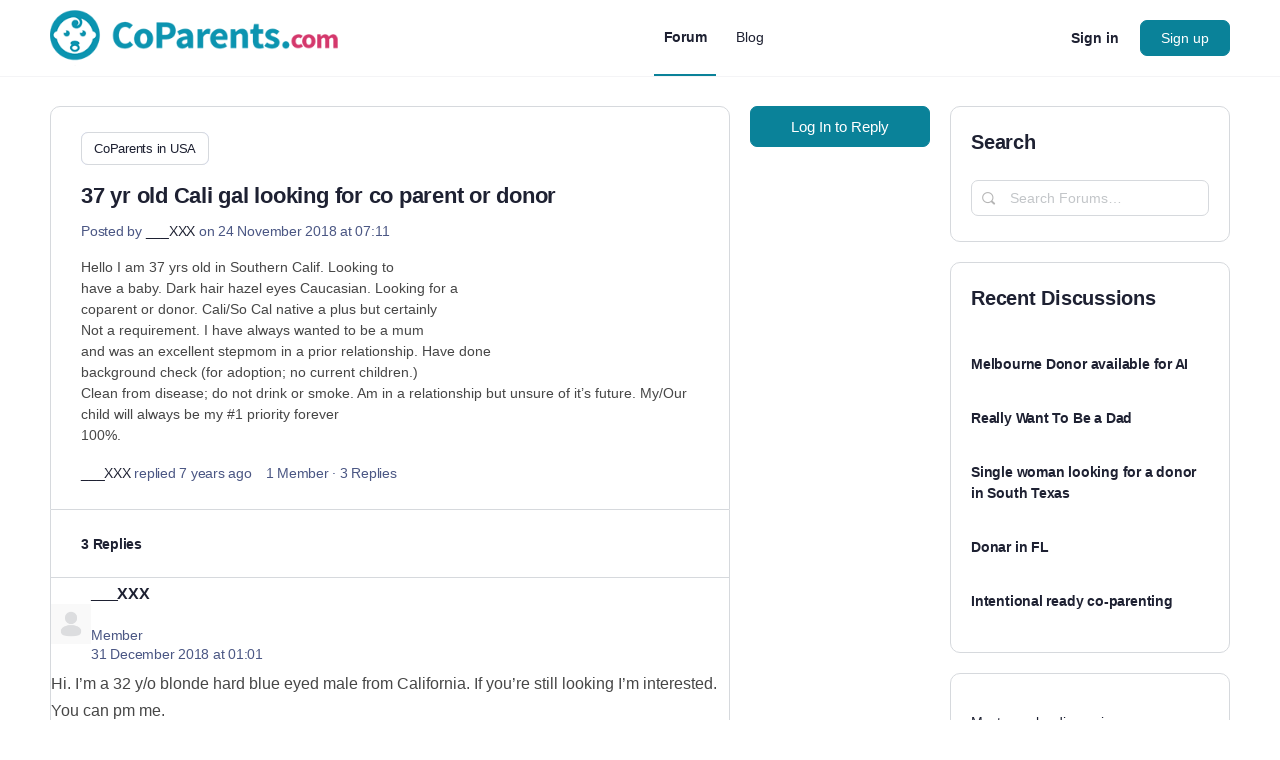

--- FILE ---
content_type: text/html; charset=UTF-8
request_url: https://www.coparents.com/forum/topic/37-yr-old-cali-gal-looking-for-co-parent-or-donor/
body_size: 73783
content:
<!doctype html>
<html lang="en-US">
	<head>
		<meta charset="UTF-8">
		<link rel="profile" href="https://gmpg.org/xfn/11">
		<script type="text/html" id="tmpl-bb-link-preview">
<% if ( link_scrapping ) { %>
	<% if ( link_loading ) { %>
		<span class="bb-url-scrapper-loading bb-ajax-loader"><i class="bb-icon-l bb-icon-spinner animate-spin"></i>Loading preview...</span>
	<% } %>
	<% if ( link_success || link_error ) { %>
		<a title="Cancel Preview" href="#" id="bb-close-link-suggestion">Remove Preview</a>
		<div class="bb-link-preview-container">

			<% if ( link_images && link_images.length && link_success && ! link_error && '' !== link_image_index ) { %>
				<div id="bb-url-scrapper-img-holder">
					<div class="bb-link-preview-image">
						<div class="bb-link-preview-image-cover">
							<img src="<%= link_images[link_image_index] %>"/>
						</div>
						<div class="bb-link-preview-icons">
							<%
							if ( link_images.length > 1 ) { %>
								<a data-bp-tooltip-pos="up" data-bp-tooltip="Change image" href="#" class="icon-exchange toolbar-button bp-tooltip" id="icon-exchange"><i class="bb-icon-l bb-icon-exchange"></i></a>
							<% } %>
							<% if ( link_images.length ) { %>
								<a data-bp-tooltip-pos="up" data-bp-tooltip="Remove image" href="#" class="icon-image-slash toolbar-button bp-tooltip" id="bb-link-preview-remove-image"><i class="bb-icon-l bb-icon-image-slash"></i></a>
							<% } %>
							<a data-bp-tooltip-pos="up" data-bp-tooltip="Confirm" class="toolbar-button bp-tooltip" href="#" id="bb-link-preview-select-image">
								<i class="bb-icon-check bb-icon-l"></i>
							</a>
						</div>
					</div>
					<% if ( link_images.length > 1 ) { %>
						<div class="bb-url-thumb-nav">
							<button type="button" id="bb-url-prevPicButton"><span class="bb-icon-l bb-icon-angle-left"></span></button>
							<button type="button" id="bb-url-nextPicButton"><span class="bb-icon-l bb-icon-angle-right"></span></button>
							<div id="bb-url-scrapper-img-count">
								Image <%= link_image_index + 1 %>&nbsp;of&nbsp;<%= link_images.length %>
							</div>
						</div>
					<% } %>
				</div>
			<% } %>

			<% if ( link_success && ! link_error && link_url ) { %>
				<div class="bb-link-preview-info">
					<% var a = document.createElement('a');
						a.href = link_url;
						var hostname = a.hostname;
						var domainName = hostname.replace('www.', '' );
					%>

					<% if ( 'undefined' !== typeof link_title && link_title.trim() && link_description ) { %>
						<p class="bb-link-preview-link-name"><%= domainName %></p>
					<% } %>

					<% if ( link_success && ! link_error ) { %>
						<p class="bb-link-preview-title"><%= link_title %></p>
					<% } %>

					<% if ( link_success && ! link_error ) { %>
						<div class="bb-link-preview-excerpt"><p><%= link_description %></p></div>
					<% } %>
				</div>
			<% } %>
			<% if ( link_error && ! link_success ) { %>
				<div id="bb-url-error" class="bb-url-error"><%= link_error_msg %></div>
			<% } %>
		</div>
	<% } %>
<% } %>
</script>
<script type="text/html" id="tmpl-profile-card-popup">
	<div id="profile-card" class="bb-profile-card bb-popup-card" data-bp-item-id="" data-bp-item-component="members">

		<div class="skeleton-card">
			<div class="skeleton-card-body">
				<div class="skeleton-card-avatar bb-loading-bg"></div>
				<div class="skeleton-card-entity">
					<div class="skeleton-card-type bb-loading-bg"></div>
					<div class="skeleton-card-heading bb-loading-bg"></div>
					<div class="skeleton-card-meta bb-loading-bg"></div>
				</div>
			</div>
						<div class="skeleton-card-footer skeleton-footer-plain">
				<div class="skeleton-card-button bb-loading-bg"></div>
				<div class="skeleton-card-button bb-loading-bg"></div>
				<div class="skeleton-card-button bb-loading-bg"></div>
			</div>
		</div>

		<div class="bb-card-content">
			<div class="bb-card-body">
				<div class="bb-card-avatar">
					<span class="card-profile-status"></span>
					<img src="" alt="">
				</div>
				<div class="bb-card-entity">
					<div class="bb-card-profile-type"></div>
					<h4 class="bb-card-heading"></h4>
					<div class="bb-card-meta">
						<span class="card-meta-item card-meta-joined">Joined <span></span></span>
						<span class="card-meta-item card-meta-last-active"></span>
													<span class="card-meta-item card-meta-followers"></span>
												</div>
				</div>
			</div>
			<div class="bb-card-footer">
								<div class="bb-card-action bb-card-action-outline">
					<a href="" class="card-button card-button-profile">View Profile</a>
				</div>
			</div>
		</div>

	</div>
</script>
<meta name='robots' content='index, follow, max-image-preview:large, max-snippet:-1, max-video-preview:-1' />

	<!-- This site is optimized with the Yoast SEO Premium plugin v26.8 (Yoast SEO v26.8) - https://yoast.com/product/yoast-seo-premium-wordpress/ -->
	<title>37 yr old Cali gal looking for co parent or donor - Forum</title><link rel="preload" href="/wp-content/plugins/buddyboss-platform/bp-templates/bp-nouveau/icons/fonts/lined.woff2?1728559670" as="font" crossorigin><link rel="preload" href="/wp-content/plugins/elementor/assets/lib/font-awesome/webfonts/fa-brands-400.woff2" as="font" type="font/woff2" crossorigin><style id="perfmatters-used-css">@font-face{font-family:bb-icons;src:url("https://www.coparents.com/wp-content/plugins/buddyboss-platform/bp-templates/bp-nouveau/icons/css/../fonts/round-lined.eot?1728559670");src:url("https://www.coparents.com/wp-content/plugins/buddyboss-platform/bp-templates/bp-nouveau/icons/css/../fonts/round-lined.eot?1728559670#iefix") format("embedded-opentype"),url("https://www.coparents.com/wp-content/plugins/buddyboss-platform/bp-templates/bp-nouveau/icons/css/../fonts/round-lined.woff2?1728559670") format("woff2"),url("https://www.coparents.com/wp-content/plugins/buddyboss-platform/bp-templates/bp-nouveau/icons/css/../fonts/round-lined.woff?1728559670") format("woff"),url("https://www.coparents.com/wp-content/plugins/buddyboss-platform/bp-templates/bp-nouveau/icons/css/../fonts/round-lined.ttf?1728559670") format("truetype"),url("https://www.coparents.com/wp-content/plugins/buddyboss-platform/bp-templates/bp-nouveau/icons/css/../fonts/round-lined.svg?1728559670#round-lined") format("svg");font-weight:100;font-style:normal;}@font-face{font-family:bb-icons;src:url("https://www.coparents.com/wp-content/plugins/buddyboss-platform/bp-templates/bp-nouveau/icons/css/../fonts/round-filled.eot?1728559670");src:url("https://www.coparents.com/wp-content/plugins/buddyboss-platform/bp-templates/bp-nouveau/icons/css/../fonts/round-filled.eot?1728559670#iefix") format("embedded-opentype"),url("https://www.coparents.com/wp-content/plugins/buddyboss-platform/bp-templates/bp-nouveau/icons/css/../fonts/round-filled.woff2?1728559670") format("woff2"),url("https://www.coparents.com/wp-content/plugins/buddyboss-platform/bp-templates/bp-nouveau/icons/css/../fonts/round-filled.woff?1728559670") format("woff"),url("https://www.coparents.com/wp-content/plugins/buddyboss-platform/bp-templates/bp-nouveau/icons/css/../fonts/round-filled.ttf?1728559670") format("truetype"),url("https://www.coparents.com/wp-content/plugins/buddyboss-platform/bp-templates/bp-nouveau/icons/css/../fonts/round-filled.svg?1728559670#round-lined") format("svg");font-weight:200;font-style:normal;}@font-face{font-family:bb-icons;src:url("https://www.coparents.com/wp-content/plugins/buddyboss-platform/bp-templates/bp-nouveau/icons/css/../fonts/filled.eot?1728559670");src:url("https://www.coparents.com/wp-content/plugins/buddyboss-platform/bp-templates/bp-nouveau/icons/css/../fonts/filled.eot?1728559670#iefix") format("embedded-opentype"),url("https://www.coparents.com/wp-content/plugins/buddyboss-platform/bp-templates/bp-nouveau/icons/css/../fonts/filled.woff2?1728559670") format("woff2"),url("https://www.coparents.com/wp-content/plugins/buddyboss-platform/bp-templates/bp-nouveau/icons/css/../fonts/filled.woff?1728559670") format("woff"),url("https://www.coparents.com/wp-content/plugins/buddyboss-platform/bp-templates/bp-nouveau/icons/css/../fonts/filled.ttf?1728559670") format("truetype"),url("https://www.coparents.com/wp-content/plugins/buddyboss-platform/bp-templates/bp-nouveau/icons/css/../fonts/filled.svg?1728559670#round-lined") format("svg");font-weight:300;font-style:normal;}@font-face{font-family:bb-icons;src:url("https://www.coparents.com/wp-content/plugins/buddyboss-platform/bp-templates/bp-nouveau/icons/css/../fonts/lined.eot?1728559670");src:url("https://www.coparents.com/wp-content/plugins/buddyboss-platform/bp-templates/bp-nouveau/icons/css/../fonts/lined.eot?1728559670#iefix") format("embedded-opentype"),url("https://www.coparents.com/wp-content/plugins/buddyboss-platform/bp-templates/bp-nouveau/icons/css/../fonts/lined.woff2?1728559670") format("woff2"),url("https://www.coparents.com/wp-content/plugins/buddyboss-platform/bp-templates/bp-nouveau/icons/css/../fonts/lined.woff?1728559670") format("woff"),url("https://www.coparents.com/wp-content/plugins/buddyboss-platform/bp-templates/bp-nouveau/icons/css/../fonts/lined.ttf?1728559670") format("truetype"),url("https://www.coparents.com/wp-content/plugins/buddyboss-platform/bp-templates/bp-nouveau/icons/css/../fonts/lined.svg?1728559670#round-lined") format("svg");font-weight:400;font-style:normal;}@font-face{font-family:bb-icons;src:url("https://www.coparents.com/wp-content/plugins/buddyboss-platform/bp-templates/bp-nouveau/icons/css/../fonts/box-lined.eot?1728559670");src:url("https://www.coparents.com/wp-content/plugins/buddyboss-platform/bp-templates/bp-nouveau/icons/css/../fonts/box-lined.eot?1728559670#iefix") format("embedded-opentype"),url("https://www.coparents.com/wp-content/plugins/buddyboss-platform/bp-templates/bp-nouveau/icons/css/../fonts/box-lined.woff2?1728559670") format("woff2"),url("https://www.coparents.com/wp-content/plugins/buddyboss-platform/bp-templates/bp-nouveau/icons/css/../fonts/box-lined.woff?1728559670") format("woff"),url("https://www.coparents.com/wp-content/plugins/buddyboss-platform/bp-templates/bp-nouveau/icons/css/../fonts/box-lined.ttf?1728559670") format("truetype"),url("https://www.coparents.com/wp-content/plugins/buddyboss-platform/bp-templates/bp-nouveau/icons/css/../fonts/box-lined.svg?1728559670#round-lined") format("svg");font-weight:500;font-style:normal;}@font-face{font-family:bb-icons;src:url("https://www.coparents.com/wp-content/plugins/buddyboss-platform/bp-templates/bp-nouveau/icons/css/../fonts/box-filled.eot?1728559670");src:url("https://www.coparents.com/wp-content/plugins/buddyboss-platform/bp-templates/bp-nouveau/icons/css/../fonts/box-filled.eot?1728559670#iefix") format("embedded-opentype"),url("https://www.coparents.com/wp-content/plugins/buddyboss-platform/bp-templates/bp-nouveau/icons/css/../fonts/box-filled.woff2?1728559670") format("woff2"),url("https://www.coparents.com/wp-content/plugins/buddyboss-platform/bp-templates/bp-nouveau/icons/css/../fonts/box-filled.woff?1728559670") format("woff"),url("https://www.coparents.com/wp-content/plugins/buddyboss-platform/bp-templates/bp-nouveau/icons/css/../fonts/box-filled.ttf?1728559670") format("truetype"),url("https://www.coparents.com/wp-content/plugins/buddyboss-platform/bp-templates/bp-nouveau/icons/css/../fonts/box-filled.svg?1728559670#round-lined") format("svg");font-weight:600;font-style:normal;}[class*=" bb-icon-"]:before,[class^=bb-icon-]:before{font-family:bb-icons;font-style:normal;speak:never;display:inline-block;text-decoration:inherit;width:1em;margin-right:.2em;text-align:center;font-variant:normal;text-transform:none;line-height:1em;margin-left:.2em;-webkit-font-smoothing:antialiased;-moz-osx-font-smoothing:grayscale;}.bb-icon-f,.bb-icon-filled{font-family:bb-icons;font-weight:300;}.bb-icon-l,.bb-icon-lined{font-family:bb-icons;font-weight:400;}.bb-icon-times:before{content:"";}.bb-icon-clipboard:before{content:"";}.bb-icon-sidebar:before{content:"";}.bb-icon-file-article:before{content:"";}.bb-icon-article:before{content:"";}.bb-icon-bars:before{content:"";}.bb-icon-comments-square:before{content:"";}.bb-icon-ellipsis-h:before{content:"";}.bb-icon-search:before{content:"";}.bb-icon-sign-in:before{content:"";}.bb-icon-tag:before{content:"";}body #buddypress .bp-list .action{-webkit-box-sizing:border-box;-moz-box-sizing:border-box;box-sizing:border-box;}.bp-list:after,.bp-list:before{content:" ";display:table;}.bp-list:after{clear:both;}.bp-list{-webkit-box-sizing:border-box;-moz-box-sizing:border-box;box-sizing:border-box;clear:both;list-style:none;margin:20px 0;padding:.7em 0;width:100%;}.bp-list li:after,.bp-list li:before{content:" ";display:table;}.bp-list li:after{clear:both;}.bp-list>li{border-bottom:1px solid #eaeaea;}.bp-list li{list-style:none;margin:10px 0;padding:.7em 0;position:relative;}.bp-list li .item .group-details,.bp-list li .item .item-avatar,.bp-list li .item .item-meta,.bp-list li .item .list-title{text-align:center;}.bp-list li .item-meta,.bp-list li .meta{color:#737373;font-size:12px;margin-bottom:10px;margin-top:10px;}.bp-list li .action{margin:0;text-align:center;}@media screen and (min-width:46.8em){.bp-list li .item{margin:0;overflow:hidden;}.bp-list li .item .item-meta,.bp-list li .item .list-title{float:none;text-align:left;}.bp-list li .action{clear:left;padding:0;text-align:left;}}.activity-list.bp-list{background:#fafafa;border:1px solid #eee;}.activity-list.bp-list li:first-child{margin-top:0;}@media screen and (min-width:46.8em){body:not(.logged-in) .bp-list .item{margin-right:0;}}.bb-document-privacy-wrap,.bb-media-privacy-wrap{display:inline-block;position:relative;}.bb-document-privacy-wrap .privacy-wrap,.bb-media-privacy-wrap .privacy-wrap{display:inline-block;}.bb-document-privacy-wrap .privacy,.bb-media-privacy-wrap .privacy{display:flex;align-items:center;cursor:pointer;line-height:1;}.bb-document-privacy-wrap .privacy:before,.bb-media-privacy-wrap .privacy:before{content:"";font-family:bb-icons;font-size:16px;vertical-align:middle;display:inline-block;}.bb-document-privacy-wrap .privacy:after,.bb-media-privacy-wrap .privacy:after{content:"";font-family:bb-icons;font-size:20px;vertical-align:middle;display:inline-block;line-height:1;}.bb-document-privacy-wrap .privacy.onlyme:before,.bb-media-privacy-wrap .privacy.onlyme:before{content:"";}.bb-document-privacy-wrap .privacy.loggedin:before,.bb-media-privacy-wrap .privacy.loggedin:before{content:"";}.bb-document-privacy-wrap .privacy.friends:before,.bb-media-privacy-wrap .privacy.friends:before{content:"";}div[class*=attached-gif-container]{position:relative;}#bbpress-forums div[class*=attached-gif-container]{height:auto !important;width:auto !important;display:inline-block;max-width:450px;background-image:none !important;min-width:130px;min-height:100px;}#bbpress-forums div[class*=attached-gif-container].closed{display:none;}.activity-list{padding:.7em;}@media screen and (min-width:46.8em){.activity-list.bp-list{padding:30px;}}@keyframes lazyAmination{0%{background-position:100% 0;}100%{background-position:-300% 0;}}#bbpress-forums .bb-media-model-container .activity-list.bp-list,#buddypress .bb-media-model-wrapper.document-theatre .activity-list.bp-list,#buddypress.bb-media-model-wrapper.document-theatre .activity-list.bp-list{position:relative;display:inline-block;}#bbpress-forums .bb-media-model-container .activity-list.bp-list,.bb-media-model-wrapper.media-theatre .activity-list.bp-list,.bb-media-model-wrapper.video-theatre .activity-list.bp-list{position:relative;float:right;}@keyframes increase{from{left:-5%;width:5%;}to{left:130%;width:100%;}}@keyframes decrease{from{left:-80%;width:80%;}to{left:110%;width:10%;}}.bp-hide{display:none;}.bp-feedback:not(.custom-homepage-info){display:-webkit-flex;display:-moz-flex;display:-ms-flex;display:-o-flex;display:flex;-webkit-flex-flow:row nowrap;-moz-flex-flow:row nowrap;-ms-flex-flow:row nowrap;-o-flex-flow:row nowrap;flex-flow:row nowrap;-ms-flex-align:stretch;-webkit-align-items:stretch;-webkit-box-align:stretch;align-items:stretch;}.bp-feedback{background:#fff;color:#807f7f;-webkit-box-shadow:0 1px 1px 1px rgba(0,0,0,.1);-moz-box-shadow:0 1px 1px 1px rgba(0,0,0,.1);box-shadow:0 1px 1px 1px rgba(0,0,0,.1);color:#737373;margin:10px 0;position:relative;}.bp-feedback p{margin:0;padding:10px 5px;}.bp-feedback span.bp-icon{color:#fff;display:block;font-family:dashicons;left:0;margin-right:10px;position:relative;padding:0 .5em;}.bp-feedback .bp-icon{font-size:20px;padding:0 2px;}.bp-feedback.no-icon{padding:.7em;}.bp-feedback.small:before{line-height:inherit;}a[data-bp-close] span,button[data-bp-close] span{font-size:24px;}.bp-feedback.no-icon a[data-bp-close],.bp-feedback.no-icon button[data-bp-close]{top:-6px;right:6px;}button[data-bp-close]:hover{background-color:transparent;}.bp-feedback.error .bp-icon,.bp-feedback.help .bp-icon,.bp-feedback.info .bp-icon,.bp-feedback.loading .bp-icon,.bp-feedback.success .bp-icon,.bp-feedback.success-notice .bp-icon,.bp-feedback.updated .bp-icon,.bp-feedback.warning .bp-icon{display:-webkit-box;display:-ms-flexbox;display:-webkit-flex;display:flex;-ms-flex-align:center;-webkit-align-items:center;-webkit-box-align:center;align-items:center;}.bp-feedback.help .bp-icon,.bp-feedback.info .bp-icon{background-color:#0b80a4;}.bp-feedback.help .bp-icon:before,.bp-feedback.info .bp-icon:before{content:"";}.bp-feedback.error .bp-icon,.bp-feedback.warning .bp-icon{background-color:#d33;}.bp-feedback.error .bp-icon:before,.bp-feedback.warning .bp-icon:before{content:"";}@-webkit-keyframes loader-pulsate{from{border-color:#aaa;-webkit-box-shadow:0 0 6px #ccc;box-shadow:0 0 6px #ccc;}to{border-color:#ccc;-webkit-box-shadow:0 0 6px #f8f8f8;box-shadow:0 0 6px #f8f8f8;}}@-moz-keyframes loader-pulsate{from{border-color:#aaa;-moz-box-shadow:0 0 6px #ccc;box-shadow:0 0 6px #ccc;}to{border-color:#ccc;-moz-box-shadow:0 0 6px #f8f8f8;box-shadow:0 0 6px #f8f8f8;}}@keyframes loader-pulsate{from{border-color:#aaa;-moz-box-shadow:0 0 6px #ccc;box-shadow:0 0 6px #ccc;}to{border-color:#ccc;-moz-box-shadow:0 0 6px #f8f8f8;box-shadow:0 0 6px #f8f8f8;}}.animate-spin{animation:spin 2s infinite linear;display:inline-block;}@-moz-keyframes spin{0%{transform:rotate(0);}100%{transform:rotate(359deg);}}@-webkit-keyframes spin{0%{transform:rotate(0);}100%{transform:rotate(359deg);}}@-o-keyframes spin{0%{transform:rotate(0);}100%{transform:rotate(359deg);}}@-ms-keyframes spin{0%{transform:rotate(0);}100%{transform:rotate(359deg);}}@keyframes spin{0%{transform:rotate(0);}100%{transform:rotate(359deg);}}@-moz-keyframes fade-in-out{0%{opacity:1;}50%{opacity:.5;}100%{opacity:1;}}@-webkit-keyframes fade-in-out{0%{opacity:1;}50%{opacity:.5;}100%{opacity:1;}}@-o-keyframes fade-in-out{0%{opacity:1;}50%{opacity:.5;}100%{opacity:1;}}@-ms-keyframes fade-in-out{0%{opacity:1;}50%{opacity:.5;}100%{opacity:1;}}@keyframes fade-in-out{0%{opacity:1;}50%{opacity:.5;}100%{opacity:1;}}@keyframes backgroundColor{0%{left:-250%;}100%{left:250%;}}@keyframes popIn{0%{transform:translateY(20%) scale(.8);}100%{transform:translateY(0) scale(1);}}[class*=hint--]{position:relative;display:inline-block;}[class*=hint--]:after,[class*=hint--]:before{position:absolute;-webkit-transform:translate3d(0,0,0);-moz-transform:translate3d(0,0,0);transform:translate3d(0,0,0);visibility:hidden;opacity:0;z-index:1000000;pointer-events:none;-webkit-transition:.3s ease;-moz-transition:.3s ease;transition:.3s ease;-webkit-transition-delay:0s;-moz-transition-delay:0s;transition-delay:0s;}[class*=hint--]:hover:after,[class*=hint--]:hover:before{visibility:visible;opacity:1;}[class*=hint--]:hover:after,[class*=hint--]:hover:before{-webkit-transition-delay:.1s;-moz-transition-delay:.1s;transition-delay:.1s;}[class*=hint--]:before{content:"";position:absolute;background:0 0;border:6px solid transparent;z-index:1000001;}[class*=hint--]:after{background:#383838;color:#fff;padding:8px 10px;font-size:12px;font-family:"Helvetica Neue",helvetica,arial,sans-serif;line-height:12px;white-space:nowrap;}[class*=hint--][aria-label]:after{content:attr(aria-label);}[class*=hint--][data-hint]:after{content:attr(data-hint);}[aria-label=""]:after,[aria-label=""]:before,[data-hint=""]:after,[data-hint=""]:before{display:none !important;}[class*=hint--]:after{text-shadow:0 -1px 0 #000;box-shadow:4px 4px 8px rgba(0,0,0,.3);}button[data-bp-tooltip]{overflow:visible;}[data-bp-tooltip]{position:relative;cursor:pointer;display:block;}[data-bp-tooltip]:after{pointer-events:none;opacity:0;transition:all .18s ease-out .18s;font-weight:500;font-size:13px;letter-spacing:-.24px;background:rgba(18,43,70,.95);border-radius:4px;box-shadow:0 1px 3px 0 rgba(0,0,0,.22);color:#fff;content:attr(data-bp-tooltip);line-height:1.3;padding:7px 15px;position:absolute;white-space:nowrap;z-index:10;}[data-bp-tooltip]:before{background:no-repeat url("data:image/svg+xml;charset=utf-8,%3Csvg%20xmlns%3D%22http://www.w3.org/2000/svg%22%20width%3D%2236px%22%20height%3D%2212px%22%3E%3Cpath%20fill%3D%22rgba(18, 43, 70, 0.95)%22%20transform%3D%22rotate(0)%22%20d%3D%22M2.658,0.000%20C-13.615,0.000%2050.938,0.000%2034.662,0.000%20C28.662,0.000%2023.035,12.002%2018.660,12.002%20C14.285,12.002%208.594,0.000%202.658,0.000%20Z%22/%3E%3C/svg%3E");background-size:100% auto;width:18px;height:6px;pointer-events:none;opacity:0;transition:all .18s ease-out .18s;content:"";position:absolute;z-index:10;}[data-bp-tooltip]:hover:after,[data-bp-tooltip]:hover:before,[data-bp-tooltip][data-bp-tooltip-visible]:after,[data-bp-tooltip][data-bp-tooltip-visible]:before{opacity:1;pointer-events:auto;}[data-bp-tooltip][data-bp-tooltip-break]:after{white-space:pre;}[data-bp-tooltip][data-bp-tooltip-blunt]:after,[data-bp-tooltip][data-bp-tooltip-blunt]:before{transition:none;}[data-bp-tooltip][data-bp-tooltip-pos=up]:after{bottom:100%;left:50%;margin-bottom:11px;transform:translate(-50%,10px);transform-origin:top;}[data-bp-tooltip][data-bp-tooltip-pos=up]:before{bottom:100%;left:50%;margin-bottom:5px;transform:translate(-50%,10px);transform-origin:top;}[data-bp-tooltip][data-bp-tooltip-pos=up]:hover:after,[data-bp-tooltip][data-bp-tooltip-pos=up][data-bp-tooltip-visible]:after{transform:translate(-50%,0);}[data-bp-tooltip][data-bp-tooltip-pos=up]:hover:before,[data-bp-tooltip][data-bp-tooltip-pos=up][data-bp-tooltip-visible]:before{transform:translate(-50%,0);}[data-bp-tooltip][data-bp-tooltip-pos=up-left]:after{bottom:100%;left:0;margin-bottom:11px;transform:translate(0,10px);transform-origin:top;}[data-bp-tooltip][data-bp-tooltip-pos=up-left]:before{bottom:100%;left:5px;margin-bottom:5px;transform:translate(0,10px);transform-origin:top;}[data-bp-tooltip][data-bp-tooltip-pos=up-left]:hover:after,[data-bp-tooltip][data-bp-tooltip-pos=up-left][data-bp-tooltip-visible]:after{transform:translate(0,0);}[data-bp-tooltip][data-bp-tooltip-pos=up-left]:hover:before,[data-bp-tooltip][data-bp-tooltip-pos=up-left][data-bp-tooltip-visible]:before{transform:translate(0,0);}[data-bp-tooltip][data-bp-tooltip-pos=up-right]:after{bottom:100%;right:0;margin-bottom:11px;transform:translate(0,10px);transform-origin:top;}[data-bp-tooltip][data-bp-tooltip-pos=up-right]:before{bottom:100%;right:5px;margin-bottom:5px;transform:translate(0,10px);transform-origin:top;}[data-bp-tooltip][data-bp-tooltip-pos=up-right]:hover:after,[data-bp-tooltip][data-bp-tooltip-pos=up-right][data-bp-tooltip-visible]:after{transform:translate(0,0);}[data-bp-tooltip][data-bp-tooltip-pos=up-right]:hover:before,[data-bp-tooltip][data-bp-tooltip-pos=up-right][data-bp-tooltip-visible]:before{transform:translate(0,0);}[data-bp-tooltip][data-bp-tooltip-pos=down]:after{left:50%;margin-top:11px;top:100%;transform:translate(-50%,-10px);}[data-bp-tooltip][data-bp-tooltip-pos=down]:before{left:50%;margin-top:5px;top:100%;background:no-repeat url("data:image/svg+xml;charset=utf-8,%3Csvg%20xmlns%3D%22http://www.w3.org/2000/svg%22%20width%3D%2236px%22%20height%3D%2212px%22%3E%3Cpath%20fill%3D%22rgba(18, 43, 70, 0.95)%22%20transform%3D%22rotate(180 18 6)%22%20d%3D%22M2.658,0.000%20C-13.615,0.000%2050.938,0.000%2034.662,0.000%20C28.662,0.000%2023.035,12.002%2018.660,12.002%20C14.285,12.002%208.594,0.000%202.658,0.000%20Z%22/%3E%3C/svg%3E");background-size:100% auto;width:18px;height:6px;transform:translate(-50%,-10px);}[data-bp-tooltip][data-bp-tooltip-pos=down]:hover:after,[data-bp-tooltip][data-bp-tooltip-pos=down][data-bp-tooltip-visible]:after{transform:translate(-50%,0);}[data-bp-tooltip][data-bp-tooltip-pos=down]:hover:before,[data-bp-tooltip][data-bp-tooltip-pos=down][data-bp-tooltip-visible]:before{transform:translate(-50%,0);}[data-bp-tooltip][data-bp-tooltip-pos=down-left]:after{left:0;margin-top:11px;top:100%;transform:translate(0,-10px);}[data-bp-tooltip][data-bp-tooltip-pos=down-left]:before{left:5px;margin-top:5px;top:100%;background:no-repeat url("data:image/svg+xml;charset=utf-8,%3Csvg%20xmlns%3D%22http://www.w3.org/2000/svg%22%20width%3D%2236px%22%20height%3D%2212px%22%3E%3Cpath%20fill%3D%22rgba(18, 43, 70, 0.95)%22%20transform%3D%22rotate(180 18 6)%22%20d%3D%22M2.658,0.000%20C-13.615,0.000%2050.938,0.000%2034.662,0.000%20C28.662,0.000%2023.035,12.002%2018.660,12.002%20C14.285,12.002%208.594,0.000%202.658,0.000%20Z%22/%3E%3C/svg%3E");background-size:100% auto;width:18px;height:6px;transform:translate(0,-10px);}[data-bp-tooltip][data-bp-tooltip-pos=down-left]:hover:after,[data-bp-tooltip][data-bp-tooltip-pos=down-left][data-bp-tooltip-visible]:after{transform:translate(0,0);}[data-bp-tooltip][data-bp-tooltip-pos=down-left]:hover:before,[data-bp-tooltip][data-bp-tooltip-pos=down-left][data-bp-tooltip-visible]:before{transform:translate(0,0);}[data-bp-tooltip][data-bp-tooltip-pos=down-right]:after{right:0;margin-top:11px;top:100%;transform:translate(0,-10px);}[data-bp-tooltip][data-bp-tooltip-pos=down-right]:before{right:5px;margin-top:5px;top:100%;background:no-repeat url("data:image/svg+xml;charset=utf-8,%3Csvg%20xmlns%3D%22http://www.w3.org/2000/svg%22%20width%3D%2236px%22%20height%3D%2212px%22%3E%3Cpath%20fill%3D%22rgba(18, 43, 70, 0.95)%22%20transform%3D%22rotate(180 18 6)%22%20d%3D%22M2.658,0.000%20C-13.615,0.000%2050.938,0.000%2034.662,0.000%20C28.662,0.000%2023.035,12.002%2018.660,12.002%20C14.285,12.002%208.594,0.000%202.658,0.000%20Z%22/%3E%3C/svg%3E");background-size:100% auto;width:18px;height:6px;transform:translate(0,-10px);}[data-bp-tooltip][data-bp-tooltip-pos=down-right]:hover:after,[data-bp-tooltip][data-bp-tooltip-pos=down-right][data-bp-tooltip-visible]:after{transform:translate(0,0);}[data-bp-tooltip][data-bp-tooltip-pos=down-right]:hover:before,[data-bp-tooltip][data-bp-tooltip-pos=down-right][data-bp-tooltip-visible]:before{transform:translate(0,0);}[data-bp-tooltip][data-bp-tooltip-pos=left]:after{margin-right:11px;right:100%;top:50%;transform:translate(10px,-50%);}[data-bp-tooltip][data-bp-tooltip-pos=left]:before{margin-right:5px;right:100%;top:50%;background:no-repeat url("data:image/svg+xml;charset=utf-8,%3Csvg%20xmlns%3D%22http://www.w3.org/2000/svg%22%20width%3D%2212px%22%20height%3D%2236px%22%3E%3Cpath%20fill%3D%22rgba(18, 43, 70, 0.95)%22%20transform%3D%22rotate(-90 18 18)%22%20d%3D%22M2.658,0.000%20C-13.615,0.000%2050.938,0.000%2034.662,0.000%20C28.662,0.000%2023.035,12.002%2018.660,12.002%20C14.285,12.002%208.594,0.000%202.658,0.000%20Z%22/%3E%3C/svg%3E");background-size:100% auto;width:6px;height:18px;transform:translate(10px,-50%);}[data-bp-tooltip][data-bp-tooltip-pos=left]:hover:after,[data-bp-tooltip][data-bp-tooltip-pos=left][data-bp-tooltip-visible]:after{transform:translate(0,-50%);}[data-bp-tooltip][data-bp-tooltip-pos=left]:hover:before,[data-bp-tooltip][data-bp-tooltip-pos=left][data-bp-tooltip-visible]:before{transform:translate(0,-50%);}[data-bp-tooltip][data-bp-tooltip-pos=right]:after{left:100%;margin-left:11px;top:50%;transform:translate(-10px,-50%);}[data-bp-tooltip][data-bp-tooltip-pos=right]:before{left:100%;margin-left:5px;top:50%;background:no-repeat url("data:image/svg+xml;charset=utf-8,%3Csvg%20xmlns%3D%22http://www.w3.org/2000/svg%22%20width%3D%2212px%22%20height%3D%2236px%22%3E%3Cpath%20fill%3D%22rgba(18, 43, 70, 0.95)%22%20transform%3D%22rotate(90 6 6)%22%20d%3D%22M2.658,0.000%20C-13.615,0.000%2050.938,0.000%2034.662,0.000%20C28.662,0.000%2023.035,12.002%2018.660,12.002%20C14.285,12.002%208.594,0.000%202.658,0.000%20Z%22/%3E%3C/svg%3E");background-size:100% auto;width:6px;height:18px;transform:translate(-10px,-50%);}[data-bp-tooltip][data-bp-tooltip-pos=right]:hover:after,[data-bp-tooltip][data-bp-tooltip-pos=right][data-bp-tooltip-visible]:after{transform:translate(0,-50%);}[data-bp-tooltip][data-bp-tooltip-pos=right]:hover:before,[data-bp-tooltip][data-bp-tooltip-pos=right][data-bp-tooltip-visible]:before{transform:translate(0,-50%);}[data-bp-tooltip][data-bp-tooltip-length=small]:after{white-space:normal;width:80px;}[data-bp-tooltip][data-bp-tooltip-length=medium]:after{white-space:normal;width:150px;}[data-bp-tooltip][data-bp-tooltip-length=large]:after{white-space:normal;width:260px;}[data-bp-tooltip][data-bp-tooltip-length=xlarge]:after{white-space:normal;width:380px;}@media screen and (max-width:768px){[data-bp-tooltip][data-bp-tooltip-length=xlarge]:after{white-space:normal;width:90vw;}}[data-bp-tooltip][data-bp-tooltip-length=fit]:after{white-space:normal;width:100%;}#bbpress-forums{background:0 0;clear:both;margin-bottom:20px;font-size:12px;}#bbpress-forums:after{content:" ";display:table;clear:both;}#bbpress-forums ul.bbp-forums,#bbpress-forums ul.bbp-lead-topic,#bbpress-forums ul.bbp-replies,#bbpress-forums ul.bbp-search-results,#bbpress-forums ul.bbp-topics{font-size:12px;overflow:hidden;border:1px solid #eee;margin-bottom:20px;clear:both;}div.bbp-breadcrumb,div.bbp-topic-tags{font-size:12px;}#bbpress-forums div.bbp-breadcrumb p,#bbpress-forums div.bbp-topic-tags p{margin-bottom:10px;}#bbpress-forums #bbp-search-form{clear:left;}#bbpress-forums #bbp-search-form .hidden{height:0;width:0;overflow:hidden;position:absolute;background:0 0;left:-999em;}#bbpress-forums #bbp-search-form #bbp_search{display:inline-block;width:auto;}ul.bbp-lead-topic .item-description p:empty{min-height:1em;}[dir=rtl] #bbpress-forums .bbp-reply-content [dir=ltr],[dir=rtl] #bbpress-forums .bbp-topic-content [dir=ltr],[dir=rtl] #bbpress-forums .replies-content [dir=ltr]{text-align:right;}.widget_display_replies ul>li,.widget_display_topics ul>li{display:flex;margin-bottom:15px;}.widget_display_replies .bbp-author-link,.widget_display_topics .bbp-author-link{flex:0 0 40px;margin-right:10px;height:40px;}@-moz-keyframes bb_global_srch_spin{from{-moz-transform:rotate(0);}to{-moz-transform:rotate(360deg);}}@-webkit-keyframes bb_global_srch_spin{from{-webkit-transform:rotate(0);}to{-webkit-transform:rotate(360deg);}}@keyframes bb_global_srch_spin{from{transform:rotate(0);}to{transform:rotate(360deg);}}.mfp-arrow,.mfp-close,.mfp-counter,.mfp-preloader{-webkit-user-select:none;-moz-user-select:none;user-select:none;}.mfp-hide{display:none !important;}button.mfp-arrow,button.mfp-close{overflow:visible;cursor:pointer;background:0 0;border:0;-webkit-appearance:none;display:block;outline:0;padding:0;z-index:1046;box-shadow:none;touch-action:manipulation;}button::-moz-focus-inner{padding:0;border:0;}.mfp-close{width:44px;height:44px;line-height:44px;position:absolute;right:0;top:0;text-decoration:none;text-align:center;opacity:.65;padding:0 0 18px 10px;color:#fff;font-style:normal;font-size:28px;font-family:Arial,Baskerville,monospace;}.mfp-close:focus,.mfp-close:hover{opacity:1;}.mfp-close:active{top:1px;}.modal-mask{position:fixed;z-index:999991;top:0;left:0;width:100vw;height:100vh;background-color:rgba(0,0,0,.5);transition:opacity .3s ease;display:flex;align-items:center;}.modal-mask.bb-white{background:rgba(250,251,253,.5);}.modal-wrapper{max-width:615px;margin:50px auto;vertical-align:middle;width:90%;}.modal-container{width:auto;margin:0 auto;padding:20px 30px 30px;background-color:#fff;border-radius:4px;border:1px solid #d2d4d6;box-shadow:0 6px 24px 0 rgba(18,43,70,.1);transition:all .3s ease;}.bbm-model-wrap input,.bbm-model-wrap textarea{width:100%;}.bbm-model-wrap label{font-size:16px;line-height:1.5;display:block;margin-bottom:7px;}.bbm-model-wrap textarea{min-height:80px;resize:none;margin-bottom:20px;}#bbpress-forums div.bbp-reply-content .bb-model-header,.bb-model-header{background:#fbfbfc;box-shadow:0 1px 0 0 #eef0f3;border-radius:4px 4px 0 0;padding:17px 30px 16px;margin:-20px -30px 30px;display:flex;align-items:center;}#bbpress-forums div.bbp-reply-content .bb-model-header h4,.bb-model-header h4{margin:0;font-size:17px;font-weight:500;}.bb-media-model-wrapper.bb-internal-model{position:fixed;z-index:999990;background-color:rgba(0,0,0,.9);width:100%;height:100%;top:0;left:0;display:flex;align-items:center;overflow:auto;}#bbpress-forums .bb-media-model-container,#buddypress .bb-media-model-container{max-width:90%;min-width:90%;position:relative;margin:auto;padding:20px 0;}#bbpress-forums .bb-media-model-container .activity-list,#buddypress .bb-media-model-container .activity-list{border:0;margin:0;padding:0;}.bb-media-model-inner{background:#fff;border-radius:4px;display:flex;flex-flow:row wrap;position:relative;overflow:hidden;}a.theater-command{position:absolute;align-self:center;left:0;top:0;z-index:1;width:20%;height:100%;display:flex;align-items:center;padding:0 20px;opacity:0;visibility:hidden;transition:.2s all;}.bb-media-section:hover a.theater-command{opacity:1;visibility:visible;}[dir=rtl] a.theater-command{left:auto;right:0;justify-content:center;}a.theater-command.bb-next-media{left:auto;right:0;width:80%;justify-content:flex-end;}[dir=rtl] a.theater-command.bb-next-media{right:auto;left:0;width:20%;justify-content:center;}.bb-media-section{display:flex;flex:0 0 100%;align-items:center;justify-content:center;background:#000;position:relative;}.bb-media-section figure{margin:0;}.bb-media-section figure img{max-height:90vh;width:auto;}a.bb-close-model{position:absolute;top:20px;right:20px;line-height:1;z-index:22;}.bb-media-info-section{flex:0 0 100%;min-width:0;}.bb-media-info-section .item-title{margin-bottom:2px;}.bb-media-info-section .item-title a{font-size:13px;}@media (min-width:1025px){.bb-media-model-inner{max-height:90vh;min-height:90vh;}.bb-media-section{flex:1;min-width:0;}.bb-media-info-section{flex:0 0 380px;min-width:0;}}@media (max-width:1024px){a.bb-close-model{top:10px;right:10px;}.document.document-theatre{display:block;}#buddypress .bb-document-theater{width:calc(100% - 60px);min-width:initial;margin:0 30px;height:100%;max-width:100%;}#buddypress .bb-document-theater .bb-media-model-inner{height:100%;display:block;}#buddypress .bb-document-theater .bb-media-model-inner .bb-media-info-section.document{-webkit-box-flex:0;-ms-flex:none;flex:none;width:100%;margin-left:0;max-height:calc(50vh - 40px);border-radius:0 0 4px 4px;}#buddypress .bb-document-theater .bb-media-model-inner .bb-media-info-section.document .activity-list.bp-list{min-height:calc(50vh - 40px);max-height:calc(50vh - 40px);}#buddypress .bb-document-theater .bb-media-section{width:100%;height:auto;min-height:50vh;max-height:50vh;background-color:#fff;-webkit-box-align:center;-ms-flex-align:center;align-items:center;border-radius:4px 4px 0 8px;}#buddypress .bb-document-theater .bb-media-section .theater-command{opacity:1;visibility:visible;}#buddypress .bb-document-theater .bb-media-section .theater-command.bb-next-document{left:auto;right:-30px;width:30px;padding:0;}#buddypress .bb-document-theater .bb-media-section .theater-command.bb-prev-document{left:-30px;width:30px;padding:0;}}.bb-model-footer .button{min-width:100px;}.bbm-uploader-model-wrap .bb-model-header h4{font-size:22px;}.bbm-uploader-model-wrap .bb-model-header span:not(.bp-reported-type){font-size:1rem;color:#939597;letter-spacing:-.24px;line-height:24px;}.bb-dropdown-wrap,.bb-field-wrap{margin-bottom:20px;}.bb-model-footer.flex .bb-dropdown-wrap{margin-bottom:0;}.bb-media-only-privacy{position:absolute;top:20px;right:20px;z-index:111;}.bb-document-section .bb-media-only-privacy{top:0;right:385px;background-color:#fff;padding:6px 0 0 10px;}@media (max-width:767px){.bb-document-section .bb-media-only-privacy{right:6px;}}.bb-media-only-privacy .privacy{border:1px solid;border-radius:4px;padding:2px 1px 2px 6px;}.bb-media-only-privacy .bb-media-privacy-wrap:before{display:none;}.bb-media-only-privacy .privacy-wrap{display:inline-block;}.bb-media-only-privacy .document-privacy,.bb-media-only-privacy .media-privacy{display:none;margin:0;position:absolute;background:#fff;box-shadow:0 2px 7px 1px rgba(0,0,0,.05),0 6px 32px 0 rgba(18,43,70,.1);border-radius:4px;padding:5px 0;min-width:200px;right:0;top:35px;z-index:11;}.bb-media-only-privacy .document-privacy:before,.bb-media-only-privacy .media-privacy:before{content:" ";position:absolute;width:0;height:0;top:0;right:25px;border:6px solid #000;border-color:#fff #fff transparent transparent;-webkit-transform-origin:0 0;-ms-transform-origin:0 0;transform-origin:0 0;-webkit-transform:rotate(-45deg);-ms-transform:rotate(-45deg);transform:rotate(-45deg);box-shadow:2px -3px 3px 0 rgba(0,0,0,.02);z-index:1002;}.bb-media-only-privacy .document-privacy li,.bb-media-only-privacy .media-privacy li{cursor:pointer;line-height:1;margin:0;padding:10px 14px;position:relative;display:flex;align-items:center;margin-bottom:1px;}.bb-media-only-privacy .document-privacy li:hover,.bb-media-only-privacy .media-privacy li:hover{background:#f5f5f5;}.bb-media-only-privacy .document-privacy .selected,.bb-media-only-privacy .media-privacy .selected{background:#f5f5f5;}.document-privacy>li:before,.media-privacy>li:before{content:"";font-family:dashicons;font-size:16px;vertical-align:middle;display:inline-block;margin-right:10px;width:20px;text-align:center;}.document-privacy>li.onlyme:before,.media-privacy>li.onlyme:before{content:"";}.document-privacy>li.loggedin:before,.media-privacy>li.loggedin:before{content:"";}.document-privacy>li.friends:before,.media-privacy>li.friends:before{content:"";}.document.document-theatre:hover a.theater-command{opacity:1;visibility:visible;}.bb-document-theater{max-width:1750px;width:90%;min-width:auto;}.bb-document-theater .bb-media-model-inner{overflow:visible;}.bb-document-theater .bb-media-section{height:90vh;overflow:visible;align-items:flex-end;background-color:#fff;border-radius:4px 4px 4px 5px;position:initial;}.bb-document-theater .bb-media-section .document-preview{width:100%;}.bb-document-theater .bb-media-section .theater-command{justify-content:center;}.bb-document-theater .bb-media-section .theater-command.bb-prev-document{left:-45px;width:45px;padding:0;}[dir=rtl] .bb-document-theater .bb-media-section .theater-command.bb-prev-document{left:auto;right:-45px;}.bb-document-theater .bb-media-section .theater-command.bb-next-document{left:auto;right:-45px;width:45px;padding:0;}[dir=rtl] .bb-document-theater .bb-media-section .theater-command.bb-next-document{left:-45px;right:auto;}.bb-document-theater .bb-media-info-section.document{position:relative;z-index:11;background-color:#fff;border-left:1px solid #ecedee;margin-left:-1px;border-radius:0 4px 4px 0;overflow:hidden;max-height:90vh;}@media screen and (min-width:1025px){.bb-document-theater .bb-media-section{border-right:1px solid #ecedee;}}.message-members-list.member-popup .modal-container,.moderation-popup .modal-container{max-height:80vh;overflow:auto;}.message-members-list.member-popup .modal-container .bb-model-header,.moderation-popup .modal-container .bb-model-header{margin-bottom:25px;}.message-members-list.member-popup .modal-container .bb-model-header h4,.moderation-popup .modal-container .bb-model-header h4{font-size:17px;font-weight:500;}.message-members-list.member-popup .modal-container .bb-model-header .mfp-close,.moderation-popup .modal-container .bb-model-header .mfp-close{-moz-box-shadow:none;-webkit-box-shadow:none;box-shadow:none;right:20px;left:inherit;}.message-members-list.member-popup .modal-container .bb-model-footer,.moderation-popup .modal-container .bb-model-footer{text-align:right;}.message-members-list.member-popup .modal-container .bb-model-footer .button,.moderation-popup .modal-container .bb-model-footer .button{width:auto;}.message-members-list.member-popup .modal-container .bb-model-footer .button.bb-cancel-report-content,.moderation-popup .modal-container .bb-model-footer .button.bb-cancel-report-content{color:#a5a7ab;background-color:transparent;box-shadow:none;margin:0 20px 0 0;padding:0;min-width:inherit;}.message-members-list.member-popup .modal-container .bb-model-header~.bp-feedback,.moderation-popup .modal-container .bb-model-header~.bp-feedback{margin:-15px -20px 15px;}.message-members-list.member-popup .modal-container #bb-block-member,.message-members-list.member-popup .modal-container #bb-report-content,.moderation-popup .modal-container #bb-block-member,.moderation-popup .modal-container #bb-report-content{margin-bottom:0;}.message-members-list.member-popup .modal-container .form-item,.moderation-popup .modal-container .form-item{margin-bottom:10px;text-align:left;}.message-members-list.member-popup .modal-container .form-item>span,.moderation-popup .modal-container .form-item>span{font-size:14px;padding-left:30px;display:inline-block;line-height:1.4;}.message-members-list.member-popup .modal-container .form-item label,.moderation-popup .modal-container .form-item label{margin-bottom:0;}.message-members-list.member-popup .modal-container .form-item label>input[type=radio],.moderation-popup .modal-container .form-item label>input[type=radio]{margin-right:10px;vertical-align:middle;height:15px;width:15px;}.message-members-list.member-popup .modal-container .form-item label>span,.moderation-popup .modal-container .form-item label>span{font-size:16px;font-weight:500;vertical-align:middle;}.message-members-list.member-popup .modal-container .form-item label>textarea,.moderation-popup .modal-container .form-item label>textarea{font-size:14px;margin-bottom:0;}.message-members-list.member-popup .modal-container .bp-report-form-err,.moderation-popup .modal-container .bp-report-form-err{display:flex;color:#ef3e46;flex-flow:row nowrap;align-items:stretch;padding:10px 0;background:#fff;-webkit-box-shadow:0 1px 1px 1px rgba(0,0,0,.1);-moz-box-shadow:0 1px 1px 1px rgba(0,0,0,.1);box-shadow:0 1px 1px 1px rgba(0,0,0,.1);margin:10px 0 20px;position:relative;border:1px solid #ccc;border-radius:3px;}.message-members-list.member-popup .modal-container .bp-report-form-err:empty,.moderation-popup .modal-container .bp-report-form-err:empty{display:none;}.message-members-list.member-popup .modal-container .bp-report-form-err:before,.moderation-popup .modal-container .bp-report-form-err:before{content:"";background-color:#d33;color:#fff;display:flex;align-items:center;font-family:dashicons;left:0;margin:-10px 10px -10px 0;position:relative;padding:0 .5em;border-radius:3px 0 0 3px;}.moderation-popup .bb-report-type-wrp{font-size:15px;text-align:left;}.moderation-popup .bb-report-type-wrp p{margin-bottom:10px;}.moderation-popup .bb-report-type-wrp p:last-child{margin-bottom:10px;}.moderation-popup .bb-report-type-wrp ul{margin-bottom:10px;}.moderation-popup .bb-report-type-wrp .bb-model-footer{margin-top:30px;}[dir=rtl] .moderation-popup .bb-report-type-wrp .bb-model-footer{text-align:left;}@media screen and (max-width:980px){div:has(> .bb_more_dropdown.open)>[data-balloon]:after,div:has(> .bb_more_dropdown.open)>[data-balloon]:before,div:has(> .bb_more_dropdown.open)>[data-bp-tooltip]:after,div:has(> .bb_more_dropdown.open)>[data-bp-tooltip]:before{display:none;}}@-moz-keyframes blink{50%{background-color:transparent;}}@-webkit-keyframes blink{50%{background-color:transparent;}}@keyframes blink{50%{background-color:transparent;}}.bb-media-model-wrapper.video .bb-media-model-inner{overflow:visible;}.bb-media-model-wrapper.video .bb-media-section{position:initial;}.bb-media-model-wrapper.video .bb-media-section figure{max-height:90vh;min-height:90vh;width:100% !important;height:100% !important;vertical-align:middle;align-items:center;display:flex;justify-content:center;}.bb-media-model-wrapper.video .bb-media-section a.theater-command{width:auto;display:flex;padding:0;height:auto;top:50%;transform:translateY(-50%);left:10px;}.bb-media-model-wrapper.video .bb-media-section a.theater-command{justify-content:center;}.bb-media-model-wrapper.video .bb-media-section a.theater-command.bb-next-media{left:auto;right:-45px;width:45px;}.bb-media-model-wrapper.video .bb-media-section a.theater-command.bb-prev-media{left:-45px;width:45px;padding:0;}@media screen and (max-width:1024px){.bb-media-model-wrapper.video .bb-media-section figure{max-height:50vh;min-height:50vh;}}.bb-media-model-wrapper.video:hover a.theater-command{opacity:1;visibility:visible;}@media screen and (max-width:767px){#buddypress .bb-media-model-wrapper.video .bb-media-model-container{width:calc(100% - 60px);min-width:initial;margin:0 30px;height:100%;}.bb-media-model-wrapper.video .bb-media-model-container a.theater-command{opacity:1;visibility:visible;height:100%;top:50vh;}.bb-media-model-wrapper.video .bb-media-model-container a.theater-command.bb-next-media{right:-30px;width:30px;padding:0;}.bb-media-model-wrapper.video .bb-media-model-container a.theater-command.bb-prev-media{left:-30px;width:30px;padding:0;}}@keyframes faded{0%{transform:translateX(-300px);}100%{transform:translateX(0);}}@-webkit-keyframes passing-through{0%{opacity:0;-webkit-transform:translateY(40px);-moz-transform:translateY(40px);-ms-transform:translateY(40px);-o-transform:translateY(40px);transform:translateY(40px);}30%,70%{opacity:1;-webkit-transform:translateY(0);-moz-transform:translateY(0);-ms-transform:translateY(0);-o-transform:translateY(0);transform:translateY(0);}100%{opacity:0;-webkit-transform:translateY(-40px);-moz-transform:translateY(-40px);-ms-transform:translateY(-40px);-o-transform:translateY(-40px);transform:translateY(-40px);}}@-moz-keyframes passing-through{0%{opacity:0;-webkit-transform:translateY(40px);-moz-transform:translateY(40px);-ms-transform:translateY(40px);-o-transform:translateY(40px);transform:translateY(40px);}30%,70%{opacity:1;-webkit-transform:translateY(0);-moz-transform:translateY(0);-ms-transform:translateY(0);-o-transform:translateY(0);transform:translateY(0);}100%{opacity:0;-webkit-transform:translateY(-40px);-moz-transform:translateY(-40px);-ms-transform:translateY(-40px);-o-transform:translateY(-40px);transform:translateY(-40px);}}@keyframes passing-through{0%{opacity:0;-webkit-transform:translateY(40px);-moz-transform:translateY(40px);-ms-transform:translateY(40px);-o-transform:translateY(40px);transform:translateY(40px);}30%,70%{opacity:1;-webkit-transform:translateY(0);-moz-transform:translateY(0);-ms-transform:translateY(0);-o-transform:translateY(0);transform:translateY(0);}100%{opacity:0;-webkit-transform:translateY(-40px);-moz-transform:translateY(-40px);-ms-transform:translateY(-40px);-o-transform:translateY(-40px);transform:translateY(-40px);}}@-webkit-keyframes slide-in{0%{opacity:0;-webkit-transform:translateY(40px);-moz-transform:translateY(40px);-ms-transform:translateY(40px);-o-transform:translateY(40px);transform:translateY(40px);}30%{opacity:1;-webkit-transform:translateY(0);-moz-transform:translateY(0);-ms-transform:translateY(0);-o-transform:translateY(0);transform:translateY(0);}}@-moz-keyframes slide-in{0%{opacity:0;-webkit-transform:translateY(40px);-moz-transform:translateY(40px);-ms-transform:translateY(40px);-o-transform:translateY(40px);transform:translateY(40px);}30%{opacity:1;-webkit-transform:translateY(0);-moz-transform:translateY(0);-ms-transform:translateY(0);-o-transform:translateY(0);transform:translateY(0);}}@keyframes slide-in{0%{opacity:0;-webkit-transform:translateY(40px);-moz-transform:translateY(40px);-ms-transform:translateY(40px);-o-transform:translateY(40px);transform:translateY(40px);}30%{opacity:1;-webkit-transform:translateY(0);-moz-transform:translateY(0);-ms-transform:translateY(0);-o-transform:translateY(0);transform:translateY(0);}}@-webkit-keyframes pulse{0%{-webkit-transform:scale(1);-moz-transform:scale(1);-ms-transform:scale(1);-o-transform:scale(1);transform:scale(1);}10%{-webkit-transform:scale(1.1);-moz-transform:scale(1.1);-ms-transform:scale(1.1);-o-transform:scale(1.1);transform:scale(1.1);}20%{-webkit-transform:scale(1);-moz-transform:scale(1);-ms-transform:scale(1);-o-transform:scale(1);transform:scale(1);}}@-moz-keyframes pulse{0%{-webkit-transform:scale(1);-moz-transform:scale(1);-ms-transform:scale(1);-o-transform:scale(1);transform:scale(1);}10%{-webkit-transform:scale(1.1);-moz-transform:scale(1.1);-ms-transform:scale(1.1);-o-transform:scale(1.1);transform:scale(1.1);}20%{-webkit-transform:scale(1);-moz-transform:scale(1);-ms-transform:scale(1);-o-transform:scale(1);transform:scale(1);}}@keyframes pulse{0%{-webkit-transform:scale(1);-moz-transform:scale(1);-ms-transform:scale(1);-o-transform:scale(1);transform:scale(1);}10%{-webkit-transform:scale(1.1);-moz-transform:scale(1.1);-ms-transform:scale(1.1);-o-transform:scale(1.1);transform:scale(1.1);}20%{-webkit-transform:scale(1);-moz-transform:scale(1);-ms-transform:scale(1);-o-transform:scale(1);transform:scale(1);}}#block-member .bb-model-header,#content-report .bb-model-header,#reported-content .bb-model-header{position:relative;}#block-member .bb-model-header .mfp-close,#content-report .bb-model-header .mfp-close,#reported-content .bb-model-header .mfp-close{top:50%;transform:translate(0,-50%);}#block-member .bb-model-header .mfp-close:hover,#content-report .bb-model-header .mfp-close:hover,#reported-content .bb-model-header .mfp-close:hover{box-shadow:none;}#block-member .bb-model-header .mfp-close [class*=" bb-icon-"],#content-report .bb-model-header .mfp-close [class*=" bb-icon-"],#reported-content .bb-model-header .mfp-close [class*=" bb-icon-"]{font-size:24px;pointer-events:none;}@font-face{font-family:"bb-icons-legacy";src:url("https://www.coparents.com/wp-content/themes/buddyboss-theme/inc/plugins/buddyboss-menu-icons/vendor/kucrut/icon-picker/css/types/./bb-icons.eot?80309869");src:url("https://www.coparents.com/wp-content/themes/buddyboss-theme/inc/plugins/buddyboss-menu-icons/vendor/kucrut/icon-picker/css/types/./bb-icons.eot?80309869#iefix") format("embedded-opentype"),url("https://www.coparents.com/wp-content/themes/buddyboss-theme/inc/plugins/buddyboss-menu-icons/vendor/kucrut/icon-picker/css/types/./bb-icons.woff2?80309869") format("woff2"),url("https://www.coparents.com/wp-content/themes/buddyboss-theme/inc/plugins/buddyboss-menu-icons/vendor/kucrut/icon-picker/css/types/./bb-icons.woff?80309869") format("woff"),url("https://www.coparents.com/wp-content/themes/buddyboss-theme/inc/plugins/buddyboss-menu-icons/vendor/kucrut/icon-picker/css/types/./bb-icons.ttf?80309869") format("truetype"),url("https://www.coparents.com/wp-content/themes/buddyboss-theme/inc/plugins/buddyboss-menu-icons/vendor/kucrut/icon-picker/css/types/./bb-icons.svg?80309869#bb-icons") format("svg");font-weight:normal;font-style:normal;}:where(.wp-block-button__link){border-radius:9999px;box-shadow:none;padding:calc(.667em + 2px) calc(1.333em + 2px);text-decoration:none;}:root :where(.wp-block-button .wp-block-button__link.is-style-outline),:root :where(.wp-block-button.is-style-outline>.wp-block-button__link){border:2px solid;padding:.667em 1.333em;}:root :where(.wp-block-button .wp-block-button__link.is-style-outline:not(.has-text-color)),:root :where(.wp-block-button.is-style-outline>.wp-block-button__link:not(.has-text-color)){color:currentColor;}:root :where(.wp-block-button .wp-block-button__link.is-style-outline:not(.has-background)),:root :where(.wp-block-button.is-style-outline>.wp-block-button__link:not(.has-background)){background-color:initial;background-image:none;}:where(.wp-block-columns){margin-bottom:1.75em;}:where(.wp-block-columns.has-background){padding:1.25em 2.375em;}:where(.wp-block-post-comments input[type=submit]){border:none;}:where(.wp-block-cover-image:not(.has-text-color)),:where(.wp-block-cover:not(.has-text-color)){color:#fff;}:where(.wp-block-cover-image.is-light:not(.has-text-color)),:where(.wp-block-cover.is-light:not(.has-text-color)){color:#000;}:root :where(.wp-block-cover h1:not(.has-text-color)),:root :where(.wp-block-cover h2:not(.has-text-color)),:root :where(.wp-block-cover h3:not(.has-text-color)),:root :where(.wp-block-cover h4:not(.has-text-color)),:root :where(.wp-block-cover h5:not(.has-text-color)),:root :where(.wp-block-cover h6:not(.has-text-color)),:root :where(.wp-block-cover p:not(.has-text-color)){color:inherit;}:where(.wp-block-file){margin-bottom:1.5em;}:where(.wp-block-file__button){border-radius:2em;display:inline-block;padding:.5em 1em;}:where(.wp-block-file__button):where(a):active,:where(.wp-block-file__button):where(a):focus,:where(.wp-block-file__button):where(a):hover,:where(.wp-block-file__button):where(a):visited{box-shadow:none;color:#fff;opacity:.85;text-decoration:none;}:where(.wp-block-form-input__input){font-size:1em;margin-bottom:.5em;padding:0 .5em;}:where(.wp-block-form-input__input)[type=date],:where(.wp-block-form-input__input)[type=datetime-local],:where(.wp-block-form-input__input)[type=datetime],:where(.wp-block-form-input__input)[type=email],:where(.wp-block-form-input__input)[type=month],:where(.wp-block-form-input__input)[type=number],:where(.wp-block-form-input__input)[type=password],:where(.wp-block-form-input__input)[type=search],:where(.wp-block-form-input__input)[type=tel],:where(.wp-block-form-input__input)[type=text],:where(.wp-block-form-input__input)[type=time],:where(.wp-block-form-input__input)[type=url],:where(.wp-block-form-input__input)[type=week]{border-style:solid;border-width:1px;line-height:2;min-height:2em;}:where(.wp-block-group.wp-block-group-is-layout-constrained){position:relative;}@keyframes show-content-image{0%{visibility:hidden;}99%{visibility:hidden;}to{visibility:visible;}}@keyframes turn-on-visibility{0%{opacity:0;}to{opacity:1;}}@keyframes turn-off-visibility{0%{opacity:1;visibility:visible;}99%{opacity:0;visibility:visible;}to{opacity:0;visibility:hidden;}}@keyframes lightbox-zoom-in{0%{transform:translate(calc(( -100vw + var(--wp--lightbox-scrollbar-width) ) / 2 + var(--wp--lightbox-initial-left-position)),calc(-50vh + var(--wp--lightbox-initial-top-position))) scale(var(--wp--lightbox-scale));}to{transform:translate(-50%,-50%) scale(1);}}@keyframes lightbox-zoom-out{0%{transform:translate(-50%,-50%) scale(1);visibility:visible;}99%{visibility:visible;}to{transform:translate(calc(( -100vw + var(--wp--lightbox-scrollbar-width) ) / 2 + var(--wp--lightbox-initial-left-position)),calc(-50vh + var(--wp--lightbox-initial-top-position))) scale(var(--wp--lightbox-scale));visibility:hidden;}}:where(.wp-block-latest-comments:not([style*=line-height] .wp-block-latest-comments__comment)){line-height:1.1;}:where(.wp-block-latest-comments:not([style*=line-height] .wp-block-latest-comments__comment-excerpt p)){line-height:1.8;}:root :where(.wp-block-latest-posts.is-grid){padding:0;}:root :where(.wp-block-latest-posts.wp-block-latest-posts__list){padding-left:0;}ol,ul{box-sizing:border-box;}:root :where(.wp-block-list.has-background){padding:1.25em 2.375em;}:where(.wp-block-navigation.has-background .wp-block-navigation-item a:not(.wp-element-button)),:where(.wp-block-navigation.has-background .wp-block-navigation-submenu a:not(.wp-element-button)){padding:.5em 1em;}:where(.wp-block-navigation .wp-block-navigation__submenu-container .wp-block-navigation-item a:not(.wp-element-button)),:where(.wp-block-navigation .wp-block-navigation__submenu-container .wp-block-navigation-submenu a:not(.wp-element-button)),:where(.wp-block-navigation .wp-block-navigation__submenu-container .wp-block-navigation-submenu button.wp-block-navigation-item__content),:where(.wp-block-navigation .wp-block-navigation__submenu-container .wp-block-pages-list__item button.wp-block-navigation-item__content){padding:.5em 1em;}@keyframes overlay-menu__fade-in-animation{0%{opacity:0;transform:translateY(.5em);}to{opacity:1;transform:translateY(0);}}:root :where(p.has-background){padding:1.25em 2.375em;}:where(p.has-text-color:not(.has-link-color)) a{color:inherit;}:where(.wp-block-post-comments-form input:not([type=submit])),:where(.wp-block-post-comments-form textarea){border:1px solid #949494;font-family:inherit;font-size:1em;}:where(.wp-block-post-comments-form input:where(:not([type=submit]):not([type=checkbox]))),:where(.wp-block-post-comments-form textarea){padding:calc(.667em + 2px);}:where(.wp-block-post-excerpt){box-sizing:border-box;margin-bottom:var(--wp--style--block-gap);margin-top:var(--wp--style--block-gap);}:where(.wp-block-preformatted.has-background){padding:1.25em 2.375em;}:where(.wp-block-search__button){border:1px solid #ccc;padding:6px 10px;}:where(.wp-block-search__input){appearance:none;border:1px solid #949494;flex-grow:1;font-family:inherit;font-size:inherit;font-style:inherit;font-weight:inherit;letter-spacing:inherit;line-height:inherit;margin-left:0;margin-right:0;min-width:3rem;padding:8px;text-decoration:unset !important;text-transform:inherit;}:where(.wp-block-search__button-inside .wp-block-search__inside-wrapper){background-color:#fff;border:1px solid #949494;box-sizing:border-box;padding:4px;}:where(.wp-block-search__button-inside .wp-block-search__inside-wrapper) :where(.wp-block-search__button){padding:4px 8px;}:root :where(.wp-block-separator.is-style-dots){height:auto;line-height:1;text-align:center;}:root :where(.wp-block-separator.is-style-dots):before{color:currentColor;content:"···";font-family:serif;font-size:1.5em;letter-spacing:2em;padding-left:2em;}:root :where(.wp-block-site-logo.is-style-rounded){border-radius:9999px;}:root :where(.wp-block-social-links .wp-social-link a){padding:.25em;}:root :where(.wp-block-social-links.is-style-logos-only .wp-social-link a){padding:0;}:root :where(.wp-block-social-links.is-style-pill-shape .wp-social-link a){padding-left:.6666666667em;padding-right:.6666666667em;}:root :where(.wp-block-tag-cloud.is-style-outline){display:flex;flex-wrap:wrap;gap:1ch;}:root :where(.wp-block-tag-cloud.is-style-outline a){border:1px solid;font-size:unset !important;margin-right:0;padding:1ch 2ch;text-decoration:none !important;}:root :where(.wp-block-table-of-contents){box-sizing:border-box;}:where(.wp-block-term-description){box-sizing:border-box;margin-bottom:var(--wp--style--block-gap);margin-top:var(--wp--style--block-gap);}:where(pre.wp-block-verse){font-family:inherit;}.editor-styles-wrapper,.entry-content{counter-reset:footnotes;}:root{--wp-block-synced-color:#7a00df;--wp-block-synced-color--rgb:122,0,223;--wp-bound-block-color:var(--wp-block-synced-color);--wp-editor-canvas-background:#ddd;--wp-admin-theme-color:#007cba;--wp-admin-theme-color--rgb:0,124,186;--wp-admin-theme-color-darker-10:#006ba1;--wp-admin-theme-color-darker-10--rgb:0,107,160.5;--wp-admin-theme-color-darker-20:#005a87;--wp-admin-theme-color-darker-20--rgb:0,90,135;--wp-admin-border-width-focus:2px;}@media (min-resolution:192dpi){:root{--wp-admin-border-width-focus:1.5px;}}:root{--wp--preset--font-size--normal:16px;--wp--preset--font-size--huge:42px;}.screen-reader-text{border:0;clip-path:inset(50%);height:1px;margin:-1px;overflow:hidden;padding:0;position:absolute;width:1px;word-wrap:normal !important;}.screen-reader-text:focus{background-color:#ddd;clip-path:none;color:#444;display:block;font-size:1em;height:auto;left:5px;line-height:normal;padding:15px 23px 14px;text-decoration:none;top:5px;width:auto;z-index:100000;}html :where(.has-border-color){border-style:solid;}html :where([style*=border-top-color]){border-top-style:solid;}html :where([style*=border-right-color]){border-right-style:solid;}html :where([style*=border-bottom-color]){border-bottom-style:solid;}html :where([style*=border-left-color]){border-left-style:solid;}html :where([style*=border-width]){border-style:solid;}html :where([style*=border-top-width]){border-top-style:solid;}html :where([style*=border-right-width]){border-right-style:solid;}html :where([style*=border-bottom-width]){border-bottom-style:solid;}html :where([style*=border-left-width]){border-left-style:solid;}html :where(img[class*=wp-image-]){height:auto;max-width:100%;}:where(figure){margin:0 0 1em;}html :where(.is-position-sticky){--wp-admin--admin-bar--position-offset:var(--wp-admin--admin-bar--height,0px);}@media screen and (max-width:600px){html :where(.is-position-sticky){--wp-admin--admin-bar--position-offset:0px;}}@-webkit-keyframes medium-editor-image-loading{0%{-webkit-transform:scale(0);transform:scale(0);}100%{-webkit-transform:scale(1);transform:scale(1);}}@keyframes medium-editor-image-loading{0%{-webkit-transform:scale(0);transform:scale(0);}100%{-webkit-transform:scale(1);transform:scale(1);}}@-webkit-keyframes medium-editor-pop-upwards{0%{opacity:0;-webkit-transform:matrix(.97,0,0,1,0,12);transform:matrix(.97,0,0,1,0,12);}20%{opacity:.7;-webkit-transform:matrix(.99,0,0,1,0,2);transform:matrix(.99,0,0,1,0,2);}40%{opacity:1;-webkit-transform:matrix(1,0,0,1,0,-1);transform:matrix(1,0,0,1,0,-1);}100%{-webkit-transform:matrix(1,0,0,1,0,0);transform:matrix(1,0,0,1,0,0);}}@keyframes medium-editor-pop-upwards{0%{opacity:0;-webkit-transform:matrix(.97,0,0,1,0,12);transform:matrix(.97,0,0,1,0,12);}20%{opacity:.7;-webkit-transform:matrix(.99,0,0,1,0,2);transform:matrix(.99,0,0,1,0,2);}40%{opacity:1;-webkit-transform:matrix(1,0,0,1,0,-1);transform:matrix(1,0,0,1,0,-1);}100%{-webkit-transform:matrix(1,0,0,1,0,0);transform:matrix(1,0,0,1,0,0);}}:root{--mpcs-primary-color:var(--bb-primary-color,#385dff);--mpcs-primary-color-rgb:var(--bb-primary-color-rgb,56,93,255);--mpcs-body-background-color:var(--bb-body-background-color,#fafbfd);--mpcs-body-background-color-rgb:var(--bb-body-background-color-rgb,250,251,253);--mpcs-content-background-color:var(--bb-content-background-color,#fff);--mpcs-content-alternate-background-color:var(--bb-content-alternate-background-color,#f2f4f5);--mpcs-content-border-color:var(--bb-content-border-color,#d6d9dd);--mpcs-content-border-color-rgb:var(--bb-content-border-color-rgb,214,217,221);--mpcs-cover-image-background-color:var(--bb-cover-image-background-color,#647385);--mpcs-headings-color:var(--bb-headings-color,#1e2132);--mpcs-headings-color-rgb:var(--bb-headings-color-rgb,30,33,50);--mpcs-body-text-color:var(--bb-body-text-color,#5a5a5a);--mpcs-body-text-color-rgb:var(--bb-body-text-color-rgb,90,90,90);--mpcs-alternate-text-color:var(--bb-alternate-text-color,#9b9c9f);--mpcs-alternate-text-color-rgb:var(--bb-alternate-text-color-rgb,155,156,159);--mpcs-primary-button-background-regular:var(--bb-primary-button-background-regular,#385dff);--mpcs-primary-button-background-hover:var(--bb-primary-button-background-hover,#1e42dd);--mpcs-primary-button-border-regular:var(--bb-primary-button-border-regular,#385dff);--mpcs-primary-button-border-hover:var(--bb-primary-button-border-hover,#1e42dd);--mpcs-primary-button-text-regular:var(--bb-primary-button-text-regular,#fff);--mpcs-primary-button-text-regular-rgb:var(--bb-primary-button-text-regular-rgb,255,255,255);--mpcs-primary-button-text-hover:var(--bb-primary-button-text-hover,#fff);--mpcs-primary-button-text-hover-rgb:var(--bb-primary-button-text-hover-rgb,255,255,255);--mpcs-secondary-button-background-regular:var(--bb-secondary-button-background-regular,#f2f4f5);--mpcs-secondary-button-background-hover:var(--bb-secondary-button-background-hover,#385dff);--mpcs-secondary-button-border-regular:var(--bb-secondary-button-border-regular,#f2f4f5);--mpcs-secondary-button-border-hover:var(--bb-secondary-button-border-hover,#385dff);--mpcs-secondary-button-text-regular:var(--bb-secondary-button-text-regular,#1e2132);--mpcs-secondary-button-text-hover:var(--bb-secondary-button-text-hover,#fff);--mpcs-header-background:var(--bb-header-background,#fff);--mpcs-header-alternate-background:var(--bb-header-alternate-background,#f2f4f5);--mpcs-header-links:var(--bb-header-links,#1e2132);--mpcs-header-links-hover:var(--bb-header-links-hover,#385dff);--mpcs-header-mobile-logo-size:var(--bb-header-mobile-logo-size,193px);--mpcs-header-height:var(--bb-header-height,76px);--mpcs-sidenav-background:var(--bb-sidenav-background,#fff);--mpcs-sidenav-text-regular:var(--bb-sidenav-text-regular,#1e2132);--mpcs-sidenav-text-hover:var(--bb-sidenav-text-hover,#1e2132);--mpcs-sidenav-text-active:var(--bb-sidenav-text-active,#fff);--mpcs-sidenav-menu-background-color-regular:var(--bb-sidenav-menu-background-color-regular,#fff);--mpcs-sidenav-menu-background-color-hover:var(--bb-sidenav-menu-background-color-hover,#f2f4f5);--mpcs-sidenav-menu-background-color-active:var(--bb-sidenav-menu-background-color-active,#385dff);--mpcs-sidenav-count-text-color-regular:var(--bb-sidenav-count-text-color-regular,#1e2132);--mpcs-sidenav-count-text-color-hover:var(--bb-sidenav-count-text-color-hover,#fff);--mpcs-sidenav-count-text-color-active:var(--bb-sidenav-count-text-color-active,#385dff);--mpcs-sidenav-count-background-color-regular:var(--bb-sidenav-count-background-color-regular,#f2f4f5);--mpcs-sidenav-count-background-color-hover:var(--bb-sidenav-count-background-color-hover,#385dff);--mpcs-sidenav-count-background-color-active:var(--bb-sidenav-count-background-color-active,#fff);--mpcs-footer-background:var(--bb-footer-background,#fafbfd);--mpcs-footer-widget-background:var(--bb-footer-widget-background,#fafbfd);--mpcs-footer-text-color:var(--bb-footer-text-color,#5a5a5a);--mpcs-footer-menu-link-color-regular:var(--bb-footer-menu-link-color-regular,#5a5a5a);--mpcs-footer-menu-link-color-hover:var(--bb-footer-menu-link-color-hover,#385dff);--mpcs-footer-menu-link-color-active:var(--bb-footer-menu-link-color-active,#1e2132);--mpcs-admin-screen-bgr-color:var(--bb-admin-screen-bgr-color,#fff);--mpcs-admin-screen-txt-color:var(--bb-admin-screen-txt-color,#1e2132);--mpcs-login-register-link-color-regular:var(--bb-login-register-link-color-regular,#5a5a5a);--mpcs-login-register-link-color-hover:var(--bb-login-register-link-color-hover,#1e42dd);--mpcs-login-register-button-background-color-regular:var(--bb-login-register-button-background-color-regular,#385dff);--mpcs-login-register-button-background-color-hover:var(--bb-login-register-button-background-color-hover,#1e42dd);--mpcs-login-register-button-border-color-regular:var(--bb-login-register-button-border-color-regular,#385dff);--mpcs-login-register-button-border-color-hover:var(--bb-login-register-button-border-color-hover,#1e42dd);--mpcs-login-register-button-text-color-regular:var(--bb-login-register-button-text-color-regular,#fff);--mpcs-login-register-button-text-color-hover:var(--bb-login-register-button-text-color-hover,#fff);--mpcs-label-background-color:var(--bb-label-background-color,#d7dfff);--mpcs-label-text-color:var(--bb-label-text-color,#385dff);--mpcs-tooltip-background:var(--bb-tooltip-background,#1e2132);--mpcs-tooltip-background-rgb:var(--bb-tooltip-background-rgb,30,33,50);--mpcs-tooltip-color:var(--bb-tooltip-color,#fff);--mpcs-default-notice-color:var(--bb-default-notice-color,#385dff);--mpcs-default-notice-color-rgb:var(--bb-default-notice-color-rgb,56,93,255);--mpcs-success-color:var(--bb-success-color,#14b550);--mpcs-success-color-rgb:var(--bb-success-color-rgb,20,181,80);--mpcs-warning-color:var(--bb-warning-color,#ed9615);--mpcs-warning-color-rgb:var(--bb-warning-color-rgb,237,150,21);--mpcs-danger-color:var(--bb-danger-color,#db222a);--mpcs-danger-color-rgb:var(--bb-danger-color-rgb,219,34,42);--mpcs-login-custom-heading-color:var(--bb-login-custom-heading-color,#fff);--mpcs-button-radius:var(--bb-button-radius,6px);--mpcs-block-radius:var(--bb-block-radius,10px);--mpcs-option-radius:var(--bb-option-radius,5px);--mpcs-block-radius-inner:var(--bb-block-radius-inner,6px);--mpcs-input-radius:var(--bb-input-radius,6px);--mpcs-label-type-radius:var(--bb-label-type-radius,6px);--mpcs-checkbox-radius:var(--bb-checkbox-radius,5.4px);--mpcs-primary-button-focus-shadow:var(--bb-primary-button-focus-shadow,0 0 1px 2px rgba(0,0,0,.05),inset 0 0 0 2px rgba(0,0,0,.08));--mpcs-secondary-button-focus-shadow:var(--bb-secondary-button-focus-shadow,0 0 1px 2px rgba(0,0,0,.05),inset 0 0 0 2px rgba(0,0,0,.08));--mpcs-outline-button-focus-shadow:var(--bb-outline-button-focus-shadow,0 0 1px 2px rgba(0,0,0,.05),inset 0 0 0 2px rgba(0,0,0,.08));--mpcs-input-focus-shadow:var(--bb-input-focus-shadow,0 0 0 2px rgba(var(--mpcs-primary-color-rgb),.1));--mpcs-input-focus-border-color:var(--bb-input-focus-border-color,var(--mpcs-primary-color));--mpcs-widget-title-text-transform:var(--bb-widget-title-text-transform,none);}.container{margin-left:auto;margin-right:auto;padding-left:.4rem;padding-right:.4rem;width:100%;}.column,[class~=col-]{flex:1;max-width:100%;padding-left:.4rem;padding-right:.4rem;box-sizing:border-box;}body:has(.mepr-account-container),body:has(.mepr-checkout-container){height:auto;}:root{--pmpro--base--border-radius:8px;--pmpro--base--spacing--small:12px;--pmpro--base--spacing--medium:18px;--pmpro--base--spacing--large:36px;--pmpro--color--accent:#0c3d54;--pmpro--color--base:#fff;--pmpro--color--base-2:#ededed;--pmpro--color--contrast:#222;--pmpro--color--border:#777;--pmpro--color--info-background:#d9edf7;--pmpro--color--info-border:#bce8f1;--pmpro--color--info-text:#31708f;--pmpro--color--info-link:#245269;--pmpro--color--success-background:#d4edda;--pmpro--color--success-border:#c3e6cb;--pmpro--color--success-text:#0f441c;--pmpro--color--success-link:#2b542c;--pmpro--color--error-background:#f8d7da;--pmpro--color--error-border:#f5c6cb;--pmpro--color--error-text:#721c24;--pmpro--color--error-link:#843534;--pmpro--color--alert-background:#fff8e0;--pmpro--color--alert-border:#ffeeba;--pmpro--color--alert-text:#6c5101;--pmpro--color--alert-link:#66512c;--pmpro--color--alert2-background:#ffecd9;--pmpro--color--alert2-border:#ffddb1;--pmpro--color--alert2-text:#995d1d;--pmpro--color--alert2-link:#a65e3a;}@media print{h2,h3{page-break-after:avoid;}}:root{--pmpro--color--white:#fff;--pmpro--box-shadow:2px 2px 7px rgba(0,0,0,.07);}p:last-of-type{margin-bottom:0;}@container resetpassform (max-width: 620px){flex-direction:column;}li:not(.pmpro_list_item){border-top:1px solid var(--pmpro--color--border--variation);padding-top:var(--pmpro--base--spacing--medium);grid-column:span 3;}h2{align-items:center;display:flex;flex-wrap:wrap;gap:var(--pmpro--base--spacing--small);justify-content:space-between;}@keyframes cmplz-fadein{from{opacity:0;}to{opacity:1;}}body{--extendify--spacing--large:var(--wp--custom--spacing--large,clamp(2em,8vw,8em)) !important;--wp--preset--font-size--ext-small:1rem !important;--wp--preset--font-size--ext-medium:1.125rem !important;--wp--preset--font-size--ext-large:clamp(1.65rem,3.5vw,2.15rem) !important;--wp--preset--font-size--ext-x-large:clamp(3rem,6vw,4.75rem) !important;--wp--preset--font-size--ext-xx-large:clamp(3.25rem,7.5vw,5.75rem) !important;--wp--preset--color--black:#000 !important;--wp--preset--color--white:#fff !important;}@font-face{font-family:"SF UI Text";src:url("https://www.coparents.com/wp-content/themes/buddyboss-theme/assets/fonts/SFUIText-Light.woff") format("woff"),url("https://www.coparents.com/wp-content/themes/buddyboss-theme/assets/fonts/SFUIText-Light.ttf") format("truetype");font-weight:300;font-style:normal;font-display:swap;}@font-face{font-family:"SF UI Text";src:url("https://www.coparents.com/wp-content/themes/buddyboss-theme/assets/fonts/SFUIText-LightItalic.woff") format("woff"),url("https://www.coparents.com/wp-content/themes/buddyboss-theme/assets/fonts/SFUIText-LightItalic.ttf") format("truetype");font-weight:300;font-style:italic;font-display:swap;}@font-face{font-family:"SF UI Text";src:url("https://www.coparents.com/wp-content/themes/buddyboss-theme/assets/fonts/SFUIText-Regular.woff") format("woff"),url("https://www.coparents.com/wp-content/themes/buddyboss-theme/assets/fonts/SFUIText-Regular.ttf") format("truetype");font-weight:400;font-style:normal;font-display:swap;}@font-face{font-family:"SF UI Text";src:url("https://www.coparents.com/wp-content/themes/buddyboss-theme/assets/fonts/SFUIText-RegularItalic.woff") format("woff"),url("https://www.coparents.com/wp-content/themes/buddyboss-theme/assets/fonts/SFUIText-RegularItalic.ttf") format("truetype");font-weight:400;font-style:italic;font-display:swap;}@font-face{font-family:"SF UI Text";src:url("https://www.coparents.com/wp-content/themes/buddyboss-theme/assets/fonts/SFUIText-Medium.woff") format("woff"),url("https://www.coparents.com/wp-content/themes/buddyboss-theme/assets/fonts/SFUIText-Medium.ttf") format("truetype");font-weight:500;font-style:normal;font-display:swap;}@font-face{font-family:"SF UI Text";src:url("https://www.coparents.com/wp-content/themes/buddyboss-theme/assets/fonts/SFUIText-Semibold.woff") format("woff"),url("https://www.coparents.com/wp-content/themes/buddyboss-theme/assets/fonts/SFUIText-Semibold.ttf") format("truetype");font-weight:600;font-style:normal;font-display:swap;}@font-face{font-family:"SF UI Display";src:url("https://www.coparents.com/wp-content/themes/buddyboss-theme/assets/fonts/SFUIDisplay-Regular.woff") format("woff"),url("https://www.coparents.com/wp-content/themes/buddyboss-theme/assets/fonts/SFUIDisplay-Regular.ttf") format("truetype");font-weight:400;font-style:normal;font-display:swap;}@font-face{font-family:"SF UI Display";src:url("https://www.coparents.com/wp-content/themes/buddyboss-theme/assets/fonts/SFUIDisplay-Medium.woff") format("woff"),url("https://www.coparents.com/wp-content/themes/buddyboss-theme/assets/fonts/SFUIDisplay-Medium.ttf") format("truetype");font-weight:500;font-style:normal;font-display:swap;}@font-face{font-family:"SF UI Display";src:url("https://www.coparents.com/wp-content/themes/buddyboss-theme/assets/fonts/SFUIDisplay-Bold.woff") format("woff"),url("https://www.coparents.com/wp-content/themes/buddyboss-theme/assets/fonts/SFUIDisplay-Bold.ttf") format("truetype");font-weight:700;font-style:normal;font-display:swap;}body.bb-custom-typo{font-family:-apple-system,BlinkMacSystemFont,"Segoe UI",Roboto,Oxygen-Sans,Ubuntu,Cantarell,"Helvetica Neue",sans-serif;}.bb-custom-typo h1,.bb-custom-typo .h1,.bb-custom-typo h2,.bb-custom-typo .h2,.bb-custom-typo h3,.bb-custom-typo .h3,.bb-custom-typo h4,.bb-custom-typo .h4,.bb-custom-typo h5,.bb-custom-typo .h5,.bb-custom-typo h6,.bb-custom-typo .h6,.bb-custom-typo .bb-course-footer,.bb-custom-typo .ld-table-list-header .ld-text,.bb-custom-typo .gamipress-achievement-points,.bb-custom-typo .vjs-modal-dialog-content{font-family:-apple-system,BlinkMacSystemFont,"Segoe UI",Roboto,Oxygen-Sans,Ubuntu,Cantarell,"Helvetica Neue",sans-serif;}:root{--direction-multiplier:1;}body.rtl,html[dir=rtl]{--direction-multiplier:-1;}.elementor-screen-only,.screen-reader-text,.screen-reader-text span,.ui-helper-hidden-accessible{height:1px;margin:-1px;overflow:hidden;padding:0;position:absolute;top:-10000em;width:1px;clip:rect(0,0,0,0);border:0;}.elementor *,.elementor :after,.elementor :before{box-sizing:border-box;}.elementor a{box-shadow:none;text-decoration:none;}.elementor img{border:none;border-radius:0;box-shadow:none;height:auto;max-width:100%;}.elementor .elementor-widget:not(.elementor-widget-text-editor):not(.elementor-widget-theme-post-content) figure{margin:0;}.elementor .elementor-background-slideshow{inset:0;position:absolute;z-index:0;}.elementor .elementor-background-slideshow__slide__image{background-position:50%;background-size:cover;height:100%;width:100%;}.elementor-element{--flex-direction:initial;--flex-wrap:initial;--justify-content:initial;--align-items:initial;--align-content:initial;--gap:initial;--flex-basis:initial;--flex-grow:initial;--flex-shrink:initial;--order:initial;--align-self:initial;align-self:var(--align-self);flex-basis:var(--flex-basis);flex-grow:var(--flex-grow);flex-shrink:var(--flex-shrink);order:var(--order);}.elementor-element:where(.e-con-full,.elementor-widget){align-content:var(--align-content);align-items:var(--align-items);flex-direction:var(--flex-direction);flex-wrap:var(--flex-wrap);gap:var(--row-gap) var(--column-gap);justify-content:var(--justify-content);}:root{--page-title-display:block;}@keyframes eicon-spin{0%{transform:rotate(0deg);}to{transform:rotate(359deg);}}.elementor-section{position:relative;}.elementor-section .elementor-container{display:flex;margin-inline:auto;position:relative;}@media (max-width:1024px){.elementor-section .elementor-container{flex-wrap:wrap;}}.elementor-section.elementor-section-boxed>.elementor-container{max-width:1140px;}.elementor-widget-wrap{align-content:flex-start;flex-wrap:wrap;position:relative;width:100%;}.elementor:not(.elementor-bc-flex-widget) .elementor-widget-wrap{display:flex;}.elementor-widget-wrap>.elementor-element{width:100%;}.elementor-widget{position:relative;}.elementor-widget:not(:last-child){margin-block-end:var(--kit-widget-spacing,20px);}.elementor-column{display:flex;min-height:1px;position:relative;}.elementor-column-gap-default>.elementor-column>.elementor-element-populated{padding:10px;}@media (min-width:768px){.elementor-column.elementor-col-10,.elementor-column[data-col="10"]{width:10%;}.elementor-column.elementor-col-11,.elementor-column[data-col="11"]{width:11.111%;}.elementor-column.elementor-col-12,.elementor-column[data-col="12"]{width:12.5%;}.elementor-column.elementor-col-14,.elementor-column[data-col="14"]{width:14.285%;}.elementor-column.elementor-col-16,.elementor-column[data-col="16"]{width:16.666%;}.elementor-column.elementor-col-20,.elementor-column[data-col="20"]{width:20%;}.elementor-column.elementor-col-25,.elementor-column[data-col="25"]{width:25%;}.elementor-column.elementor-col-30,.elementor-column[data-col="30"]{width:30%;}.elementor-column.elementor-col-33,.elementor-column[data-col="33"]{width:33.333%;}.elementor-column.elementor-col-40,.elementor-column[data-col="40"]{width:40%;}.elementor-column.elementor-col-50,.elementor-column[data-col="50"]{width:50%;}.elementor-column.elementor-col-60,.elementor-column[data-col="60"]{width:60%;}.elementor-column.elementor-col-66,.elementor-column[data-col="66"]{width:66.666%;}.elementor-column.elementor-col-70,.elementor-column[data-col="70"]{width:70%;}.elementor-column.elementor-col-75,.elementor-column[data-col="75"]{width:75%;}.elementor-column.elementor-col-80,.elementor-column[data-col="80"]{width:80%;}.elementor-column.elementor-col-83,.elementor-column[data-col="83"]{width:83.333%;}.elementor-column.elementor-col-90,.elementor-column[data-col="90"]{width:90%;}.elementor-column.elementor-col-100,.elementor-column[data-col="100"]{width:100%;}}@media (max-width:767px){.elementor-column{width:100%;}}@media (min-width:1025px){#elementor-device-mode:after{content:"desktop";}}@media (min-width:-1){#elementor-device-mode:after{content:"widescreen";}}@media (max-width:-1){#elementor-device-mode:after{content:"laptop";content:"tablet_extra";}}@media (max-width:1024px){#elementor-device-mode:after{content:"tablet";}}@media (max-width:-1){#elementor-device-mode:after{content:"mobile_extra";}}@media (max-width:767px){#elementor-device-mode:after{content:"mobile";}}@media (prefers-reduced-motion:no-preference){html{scroll-behavior:smooth;}}.e-con:before,.e-con>.elementor-background-slideshow:before,.e-con>.elementor-motion-effects-container>.elementor-motion-effects-layer:before,:is(.e-con,.e-con>.e-con-inner)>.elementor-background-video-container:before{border-block-end-width:var(--border-block-end-width);border-block-start-width:var(--border-block-start-width);border-color:var(--border-color);border-inline-end-width:var(--border-inline-end-width);border-inline-start-width:var(--border-inline-start-width);border-radius:var(--border-radius);border-style:var(--border-style);content:var(--background-overlay);display:block;height:max(100% + var(--border-top-width) + var(--border-bottom-width),100%);left:calc(0px - var(--border-left-width));mix-blend-mode:var(--overlay-mix-blend-mode);opacity:var(--overlay-opacity);position:absolute;top:calc(0px - var(--border-top-width));transition:var(--overlay-transition,.3s);width:max(100% + var(--border-left-width) + var(--border-right-width),100%);}.e-con>.elementor-background-slideshow,:is(.e-con,.e-con>.e-con-inner)>.elementor-background-video-container{border-block-end-width:var(--border-block-end-width);border-block-start-width:var(--border-block-start-width);border-color:var(--border-color);border-inline-end-width:var(--border-inline-end-width);border-inline-start-width:var(--border-inline-start-width);border-radius:var(--border-radius);border-style:var(--border-style);height:max(100% + var(--border-top-width) + var(--border-bottom-width),100%);left:calc(0px - var(--border-left-width));top:calc(0px - var(--border-top-width));width:max(100% + var(--border-left-width) + var(--border-right-width),100%);}:is(.e-con,.e-con>.e-con-inner)>.elementor-background-slideshow:before{z-index:2;}.elementor-element:where(:not(.e-con)):where(:not(.e-div-block-base)) .elementor-widget-container,.elementor-element:where(:not(.e-con)):where(:not(.e-div-block-base)):not(:has(.elementor-widget-container)){transition:background .3s,border .3s,border-radius .3s,box-shadow .3s,transform var(--e-transform-transition-duration,.4s);}.elementor-heading-title{line-height:1;margin:0;padding:0;}.elementor-button{background-color:#69727d;border-radius:3px;color:#fff;display:inline-block;fill:#fff;font-size:15px;line-height:1;padding:12px 24px;text-align:center;transition:all .3s;}.elementor-button:focus,.elementor-button:hover,.elementor-button:visited{color:#fff;}.elementor-button-content-wrapper{display:flex;flex-direction:row;gap:5px;justify-content:center;}.elementor-button-text{display:inline-block;}.elementor-button span{text-decoration:inherit;}.animated{animation-duration:1.25s;}.animated.animated-slow{animation-duration:2s;}.animated.animated-fast{animation-duration:.75s;}.animated.infinite{animation-iteration-count:infinite;}.animated.reverse{animation-direction:reverse;animation-fill-mode:forwards;}@media (prefers-reduced-motion:reduce){.animated{animation:none !important;}html *{transition-delay:0s !important;transition-duration:0s !important;}}.elementor-widget.elementor-icon-list--layout-inline .elementor-widget-container,.elementor-widget:not(:has(.elementor-widget-container)) .elementor-widget-container{overflow:hidden;}.elementor-widget .elementor-icon-list-items.elementor-inline-items{display:flex;flex-wrap:wrap;margin-inline:-8px;}.elementor-widget .elementor-icon-list-items.elementor-inline-items .elementor-inline-item{word-break:break-word;}.elementor-widget .elementor-icon-list-items.elementor-inline-items .elementor-icon-list-item{margin-inline:8px;}.elementor-widget .elementor-icon-list-items.elementor-inline-items .elementor-icon-list-item:after{border-width:0;border-inline-start-width:1px;border-style:solid;height:100%;inset-inline-end:-8px;inset-inline-start:auto;position:relative;width:auto;}.elementor-widget .elementor-icon-list-items{list-style-type:none;margin:0;padding:0;}.elementor-widget .elementor-icon-list-item{margin:0;padding:0;position:relative;}.elementor-widget .elementor-icon-list-item:after{inset-block-end:0;position:absolute;width:100%;}.elementor-widget .elementor-icon-list-item,.elementor-widget .elementor-icon-list-item a{align-items:var(--icon-vertical-align,center);display:flex;font-size:inherit;}.elementor-widget .elementor-icon-list-icon+.elementor-icon-list-text{align-self:center;padding-inline-start:5px;}.elementor-widget .elementor-icon-list-icon{display:flex;inset-block-start:var(--icon-vertical-offset,initial);position:relative;}.elementor-widget .elementor-icon-list-icon svg{height:var(--e-icon-list-icon-size,1em);width:var(--e-icon-list-icon-size,1em);}.elementor-widget .elementor-icon-list-icon i{font-size:var(--e-icon-list-icon-size);width:1.25em;}.elementor-widget.elementor-widget-icon-list .elementor-icon-list-icon{text-align:var(--e-icon-list-icon-align);}.elementor-widget.elementor-widget-icon-list .elementor-icon-list-icon svg{margin:var(--e-icon-list-icon-margin,0 calc(var(--e-icon-list-icon-size,1em) * .25) 0 0);}.elementor-widget.elementor-list-item-link-full_width a{width:100%;}.elementor-widget:not(.elementor-align-end) .elementor-icon-list-item:after{inset-inline-start:0;}.elementor-widget:not(.elementor-align-start) .elementor-icon-list-item:after{inset-inline-end:0;}@media (min-width:-1){.elementor-widget:not(.elementor-widescreen-align-end) .elementor-icon-list-item:after{inset-inline-start:0;}.elementor-widget:not(.elementor-widescreen-align-start) .elementor-icon-list-item:after{inset-inline-end:0;}}@media (max-width:-1){.elementor-widget:not(.elementor-laptop-align-end) .elementor-icon-list-item:after{inset-inline-start:0;}.elementor-widget:not(.elementor-laptop-align-start) .elementor-icon-list-item:after{inset-inline-end:0;}.elementor-widget:not(.elementor-tablet_extra-align-end) .elementor-icon-list-item:after{inset-inline-start:0;}.elementor-widget:not(.elementor-tablet_extra-align-start) .elementor-icon-list-item:after{inset-inline-end:0;}}@media (max-width:1024px){.elementor-widget:not(.elementor-tablet-align-end) .elementor-icon-list-item:after{inset-inline-start:0;}.elementor-widget:not(.elementor-tablet-align-start) .elementor-icon-list-item:after{inset-inline-end:0;}}@media (max-width:-1){.elementor-widget:not(.elementor-mobile_extra-align-end) .elementor-icon-list-item:after{inset-inline-start:0;}.elementor-widget:not(.elementor-mobile_extra-align-start) .elementor-icon-list-item:after{inset-inline-end:0;}}@media (max-width:767px){.elementor-widget:not(.elementor-mobile-align-end) .elementor-icon-list-item:after{inset-inline-start:0;}.elementor-widget:not(.elementor-mobile-align-start) .elementor-icon-list-item:after{inset-inline-end:0;}}#left-area ul.elementor-icon-list-items,.elementor .elementor-element ul.elementor-icon-list-items,.elementor-edit-area .elementor-element ul.elementor-icon-list-items{padding:0;}.elementor-widget-heading .elementor-heading-title[class*=elementor-size-]>a{color:inherit;font-size:inherit;line-height:inherit;}.elementor-item:after,.elementor-item:before{display:block;position:absolute;transition:.3s;transition-timing-function:cubic-bezier(.58,.3,.005,1);}.elementor-item:not(:hover):not(:focus):not(.elementor-item-active):not(.highlighted):after,.elementor-item:not(:hover):not(:focus):not(.elementor-item-active):not(.highlighted):before{opacity:0;}.elementor-item-active:after,.elementor-item-active:before,.elementor-item.highlighted:after,.elementor-item.highlighted:before,.elementor-item:focus:after,.elementor-item:focus:before,.elementor-item:hover:after,.elementor-item:hover:before{transform:scale(1);}.elementor-nav-menu--main .elementor-nav-menu a{transition:.4s;}.elementor-nav-menu--main .elementor-nav-menu a,.elementor-nav-menu--main .elementor-nav-menu a.highlighted,.elementor-nav-menu--main .elementor-nav-menu a:focus,.elementor-nav-menu--main .elementor-nav-menu a:hover{padding:13px 20px;}.elementor-nav-menu--main .elementor-nav-menu a.current{background:#1f2124;color:#fff;}.elementor-nav-menu--main .elementor-nav-menu a.disabled{background:#3f444b;color:#88909b;}.elementor-nav-menu--main .elementor-nav-menu ul{border-style:solid;border-width:0;padding:0;position:absolute;width:12em;}.elementor-nav-menu--main .elementor-nav-menu span.scroll-down,.elementor-nav-menu--main .elementor-nav-menu span.scroll-up{background:#fff;display:none;height:20px;overflow:hidden;position:absolute;visibility:hidden;}.elementor-nav-menu--main .elementor-nav-menu span.scroll-down-arrow,.elementor-nav-menu--main .elementor-nav-menu span.scroll-up-arrow{border:8px dashed transparent;border-bottom:8px solid #33373d;height:0;inset-block-start:-2px;inset-inline-start:50%;margin-inline-start:-8px;overflow:hidden;position:absolute;width:0;}.elementor-nav-menu--main .elementor-nav-menu span.scroll-down-arrow{border-color:#33373d transparent transparent;border-style:solid dashed dashed;top:6px;}.elementor-nav-menu--layout-horizontal .elementor-nav-menu{display:flex;flex-wrap:wrap;}.elementor-nav-menu--layout-horizontal .elementor-nav-menu a{flex-grow:1;white-space:nowrap;}.elementor-nav-menu__align-right .elementor-nav-menu{justify-content:flex-end;margin-left:auto;}.elementor-nav-menu__align-left .elementor-nav-menu{justify-content:flex-start;margin-right:auto;}.elementor-nav-menu__align-start .elementor-nav-menu{justify-content:flex-start;margin-inline-end:auto;}.elementor-nav-menu__align-start .elementor-nav-menu--layout-vertical>ul>li>a{justify-content:flex-start;}.elementor-nav-menu__align-end .elementor-nav-menu{justify-content:flex-end;margin-inline-start:auto;}.elementor-nav-menu__align-center .elementor-nav-menu{justify-content:center;margin-inline-end:auto;margin-inline-start:auto;}.elementor-nav-menu__align-justify .elementor-nav-menu--layout-horizontal .elementor-nav-menu{width:100%;}.elementor-widget-nav-menu .elementor-widget-container,.elementor-widget-nav-menu:not(:has(.elementor-widget-container)):not([class*=elementor-hidden-]){display:flex;flex-direction:column;}.elementor-nav-menu{position:relative;z-index:2;}.elementor-nav-menu:after{clear:both;content:" ";display:block;font:0/0 serif;height:0;overflow:hidden;visibility:hidden;}.elementor-nav-menu,.elementor-nav-menu li,.elementor-nav-menu ul{display:block;line-height:normal;list-style:none;margin:0;padding:0;-webkit-tap-highlight-color:rgba(0,0,0,0);}.elementor-nav-menu ul{display:none;}.elementor-nav-menu ul ul a,.elementor-nav-menu ul ul a:active,.elementor-nav-menu ul ul a:focus,.elementor-nav-menu ul ul a:hover{border-left:16px solid transparent;}.elementor-nav-menu ul ul ul a,.elementor-nav-menu ul ul ul a:active,.elementor-nav-menu ul ul ul a:focus,.elementor-nav-menu ul ul ul a:hover{border-left:24px solid transparent;}.elementor-nav-menu ul ul ul ul a,.elementor-nav-menu ul ul ul ul a:active,.elementor-nav-menu ul ul ul ul a:focus,.elementor-nav-menu ul ul ul ul a:hover{border-left:32px solid transparent;}.elementor-nav-menu ul ul ul ul ul a,.elementor-nav-menu ul ul ul ul ul a:active,.elementor-nav-menu ul ul ul ul ul a:focus,.elementor-nav-menu ul ul ul ul ul a:hover{border-left:40px solid transparent;}.elementor-nav-menu a,.elementor-nav-menu li{position:relative;}.elementor-nav-menu li{border-width:0;}.elementor-nav-menu a{align-items:center;display:flex;}.elementor-nav-menu a,.elementor-nav-menu a:focus,.elementor-nav-menu a:hover{line-height:20px;padding:10px 20px;}.elementor-nav-menu a.current{background:#1f2124;color:#fff;}.elementor-nav-menu a.disabled{color:#88909b;cursor:not-allowed;}.elementor-nav-menu .e-plus-icon:before{content:"+";}.elementor-nav-menu .sub-arrow{align-items:center;display:flex;line-height:1;margin-block-end:-10px;margin-block-start:-10px;padding:10px;padding-inline-end:0;}.elementor-nav-menu .sub-arrow i{pointer-events:none;}.elementor-nav-menu .sub-arrow .fa.fa-chevron-down,.elementor-nav-menu .sub-arrow .fas.fa-chevron-down{font-size:.7em;}.elementor-nav-menu .sub-arrow .e-font-icon-svg{height:1em;width:1em;}.elementor-nav-menu .sub-arrow .e-font-icon-svg.fa-svg-chevron-down{height:.7em;width:.7em;}.elementor-nav-menu--dropdown .elementor-item.elementor-item-active,.elementor-nav-menu--dropdown .elementor-item.highlighted,.elementor-nav-menu--dropdown .elementor-item:focus,.elementor-nav-menu--dropdown .elementor-item:hover,.elementor-sub-item.elementor-item-active,.elementor-sub-item.highlighted,.elementor-sub-item:focus,.elementor-sub-item:hover{background-color:#3f444b;color:#fff;}.elementor-nav-menu--dropdown{background-color:#fff;font-size:13px;}.elementor-nav-menu--dropdown-none .elementor-menu-toggle,.elementor-nav-menu--dropdown-none .elementor-nav-menu--dropdown{display:none;}.elementor-nav-menu--dropdown.elementor-nav-menu__container{margin-top:10px;overflow-x:hidden;overflow-y:auto;transform-origin:top;transition:max-height .3s,transform .3s;}.elementor-nav-menu--dropdown a{color:#33373d;}ul.elementor-nav-menu--dropdown a,ul.elementor-nav-menu--dropdown a:focus,ul.elementor-nav-menu--dropdown a:hover{border-inline-start:8px solid transparent;text-shadow:none;}.elementor-nav-menu__text-align-center .elementor-nav-menu--dropdown .elementor-nav-menu a{justify-content:center;}@keyframes hide-scroll{0%,to{overflow:hidden;}}@font-face{font-family:eicons;src:url("https://www.coparents.com/wp-content/plugins/elementor/assets/lib/eicons/css/../fonts/eicons.eot?5.46.0");src:url("https://www.coparents.com/wp-content/plugins/elementor/assets/lib/eicons/css/../fonts/eicons.eot?5.46.0#iefix") format("embedded-opentype"),url("https://www.coparents.com/wp-content/plugins/elementor/assets/lib/eicons/css/../fonts/eicons.woff2?5.46.0") format("woff2"),url("https://www.coparents.com/wp-content/plugins/elementor/assets/lib/eicons/css/../fonts/eicons.woff?5.46.0") format("woff"),url("https://www.coparents.com/wp-content/plugins/elementor/assets/lib/eicons/css/../fonts/eicons.ttf?5.46.0") format("truetype"),url("https://www.coparents.com/wp-content/plugins/elementor/assets/lib/eicons/css/../fonts/eicons.svg?5.46.0#eicon") format("svg");font-weight:400;font-style:normal;}[class*=" eicon-"],[class^=eicon]{display:inline-block;font-family:eicons;font-size:inherit;font-weight:400;font-style:normal;font-variant:normal;line-height:1;text-rendering:auto;-webkit-font-smoothing:antialiased;-moz-osx-font-smoothing:grayscale;}@keyframes a{0%{transform:rotate(0deg);}to{transform:rotate(359deg);}}.animate-spin{-moz-animation:spin 2s infinite linear;-o-animation:spin 2s infinite linear;-webkit-animation:spin 2s infinite linear;animation:spin 2s infinite linear;display:inline-block;}@-moz-keyframes spin{0%{-moz-transform:rotate(0deg);-o-transform:rotate(0deg);-webkit-transform:rotate(0deg);transform:rotate(0deg);}100%{-moz-transform:rotate(359deg);-o-transform:rotate(359deg);-webkit-transform:rotate(359deg);transform:rotate(359deg);}}@-webkit-keyframes spin{0%{-moz-transform:rotate(0deg);-o-transform:rotate(0deg);-webkit-transform:rotate(0deg);transform:rotate(0deg);}100%{-moz-transform:rotate(359deg);-o-transform:rotate(359deg);-webkit-transform:rotate(359deg);transform:rotate(359deg);}}@-o-keyframes spin{0%{-moz-transform:rotate(0deg);-o-transform:rotate(0deg);-webkit-transform:rotate(0deg);transform:rotate(0deg);}100%{-moz-transform:rotate(359deg);-o-transform:rotate(359deg);-webkit-transform:rotate(359deg);transform:rotate(359deg);}}@-ms-keyframes spin{0%{-moz-transform:rotate(0deg);-o-transform:rotate(0deg);-webkit-transform:rotate(0deg);transform:rotate(0deg);}100%{-moz-transform:rotate(359deg);-o-transform:rotate(359deg);-webkit-transform:rotate(359deg);transform:rotate(359deg);}}@keyframes spin{0%{-moz-transform:rotate(0deg);-o-transform:rotate(0deg);-webkit-transform:rotate(0deg);transform:rotate(0deg);}100%{-moz-transform:rotate(359deg);-o-transform:rotate(359deg);-webkit-transform:rotate(359deg);transform:rotate(359deg);}}@font-face{font-family:"wbe-icons";src:url("https://www.coparents.com/wp-content/plugins/wbcom-essential/assets/css/../icons/wbe-icons.eot?29838396");src:url("https://www.coparents.com/wp-content/plugins/wbcom-essential/assets/css/../icons/wbe-icons.eot?29838396#iefix") format("embedded-opentype"),url("https://www.coparents.com/wp-content/plugins/wbcom-essential/assets/css/../icons/wbe-icons.woff2?29838396") format("woff2"),url("https://www.coparents.com/wp-content/plugins/wbcom-essential/assets/css/../icons/wbe-icons.woff?29838396") format("woff"),url("https://www.coparents.com/wp-content/plugins/wbcom-essential/assets/css/../icons/wbe-icons.ttf?29838396") format("truetype"),url("https://www.coparents.com/wp-content/plugins/wbcom-essential/assets/css/../icons/wbe-icons.svg?29838396#wbe-icons") format("svg");font-weight:normal;font-style:normal;}[class^="wbe-icon-"]:before,[class*=" wbe-icon-"]:before{font-family:"wbe-icons";font-style:normal;font-weight:normal;speak:never;display:inline-block;text-decoration:inherit;width:1em;margin-right:.2em;text-align:center;font-variant:normal;text-transform:none;line-height:1em;margin-left:.2em;-webkit-font-smoothing:antialiased;-moz-osx-font-smoothing:grayscale;}.mfp-arrow,.mfp-close,.mfp-counter,.mfp-preloader{-webkit-user-select:none;-moz-user-select:none;user-select:none;}.mfp-hide{display:none !important;}button.mfp-arrow,button.mfp-close{overflow:visible;cursor:pointer;background:0 0;border:0;-webkit-appearance:none;display:block;outline:0;padding:0;z-index:1046;box-shadow:none;touch-action:manipulation;}button::-moz-focus-inner{padding:0;border:0;}.mfp-close{width:44px;height:44px;line-height:44px;position:absolute;right:0;top:0;text-decoration:none;text-align:center;opacity:.65;padding:0 0 18px 10px;color:#fff;font-style:normal;font-size:28px;font-family:Arial,Baskerville,monospace;}.mfp-close:focus,.mfp-close:hover{opacity:1;}.mfp-close:active{top:1px;}.mfp-arrow,.mfp-close,.mfp-counter,.mfp-preloader{-webkit-user-select:none;-moz-user-select:none;user-select:none;}.mfp-hide{display:none !important;}button.mfp-arrow,button.mfp-close{overflow:visible;cursor:pointer;background:0 0;border:0;-webkit-appearance:none;display:block;outline:0;padding:0;z-index:1046;box-shadow:none;touch-action:manipulation;}button::-moz-focus-inner{padding:0;border:0;}.mfp-close{width:44px;height:44px;line-height:44px;position:absolute;right:0;top:0;text-decoration:none;text-align:center;opacity:.65;padding:0 0 18px 10px;color:#fff;font-style:normal;font-size:28px;font-family:Arial,Baskerville,monospace;}.mfp-close:focus,.mfp-close:hover{opacity:1;}.mfp-close:active{top:1px;}.mfp-arrow,.mfp-close,.mfp-counter,.mfp-preloader{-webkit-user-select:none;-moz-user-select:none;user-select:none;}.mfp-hide{display:none !important;}button.mfp-arrow,button.mfp-close{overflow:visible;cursor:pointer;background:0 0;border:0;-webkit-appearance:none;display:block;outline:0;padding:0;z-index:1046;box-shadow:none;touch-action:manipulation;}button::-moz-focus-inner{padding:0;border:0;}.mfp-close{width:44px;height:44px;line-height:44px;position:absolute;right:0;top:0;text-decoration:none;text-align:center;opacity:.65;padding:0 0 18px 10px;color:#fff;font-style:normal;font-size:28px;font-family:Arial,Baskerville,monospace;}.mfp-close:focus,.mfp-close:hover{opacity:1;}.mfp-close:active{top:1px;}.mfp-arrow,.mfp-close,.mfp-counter,.mfp-preloader{-webkit-user-select:none;-moz-user-select:none;user-select:none;}.mfp-hide{display:none !important;}button.mfp-arrow,button.mfp-close{overflow:visible;cursor:pointer;background:0 0;border:0;-webkit-appearance:none;display:block;outline:0;padding:0;z-index:1046;box-shadow:none;touch-action:manipulation;}button::-moz-focus-inner{padding:0;border:0;}.mfp-close{width:44px;height:44px;line-height:44px;position:absolute;right:0;top:0;text-decoration:none;text-align:center;opacity:.65;padding:0 0 18px 10px;color:#fff;font-style:normal;font-size:28px;font-family:Arial,Baskerville,monospace;}.mfp-close:focus,.mfp-close:hover{opacity:1;}.mfp-close:active{top:1px;}.mfp-arrow,.mfp-close,.mfp-counter,.mfp-preloader{-webkit-user-select:none;-moz-user-select:none;user-select:none;}.mfp-hide{display:none !important;}button.mfp-arrow,button.mfp-close{overflow:visible;cursor:pointer;background:0 0;border:0;-webkit-appearance:none;display:block;outline:0;padding:0;z-index:1046;box-shadow:none;touch-action:manipulation;}button::-moz-focus-inner{padding:0;border:0;}.mfp-close{width:44px;height:44px;line-height:44px;position:absolute;right:0;top:0;text-decoration:none;text-align:center;opacity:.65;padding:0 0 18px 10px;color:#fff;font-style:normal;font-size:28px;font-family:Arial,Baskerville,monospace;}.mfp-close:focus,.mfp-close:hover{opacity:1;}.mfp-close:active{top:1px;}.mfp-arrow,.mfp-close,.mfp-counter,.mfp-preloader{-webkit-user-select:none;-moz-user-select:none;user-select:none;}.mfp-hide{display:none !important;}button.mfp-arrow,button.mfp-close{overflow:visible;cursor:pointer;background:0 0;border:0;-webkit-appearance:none;display:block;outline:0;padding:0;z-index:1046;box-shadow:none;touch-action:manipulation;}button::-moz-focus-inner{padding:0;border:0;}.mfp-close{width:44px;height:44px;line-height:44px;position:absolute;right:0;top:0;text-decoration:none;text-align:center;opacity:.65;padding:0 0 18px 10px;color:#fff;font-style:normal;font-size:28px;font-family:Arial,Baskerville,monospace;}.mfp-close:focus,.mfp-close:hover{opacity:1;}.mfp-close:active{top:1px;}.mfp-arrow,.mfp-close,.mfp-counter,.mfp-preloader{-webkit-user-select:none;-moz-user-select:none;user-select:none;}.mfp-hide{display:none !important;}button.mfp-arrow,button.mfp-close{overflow:visible;cursor:pointer;background:0 0;border:0;-webkit-appearance:none;display:block;outline:0;padding:0;z-index:1046;box-shadow:none;touch-action:manipulation;}button::-moz-focus-inner{padding:0;border:0;}.mfp-close{width:44px;height:44px;line-height:44px;position:absolute;right:0;top:0;text-decoration:none;text-align:center;opacity:.65;padding:0 0 18px 10px;color:#fff;font-style:normal;font-size:28px;font-family:Arial,Baskerville,monospace;}.mfp-close:focus,.mfp-close:hover{opacity:1;}.mfp-close:active{top:1px;}.mfp-arrow,.mfp-close,.mfp-counter,.mfp-preloader{-webkit-user-select:none;-moz-user-select:none;user-select:none;}.mfp-hide{display:none !important;}button.mfp-arrow,button.mfp-close{overflow:visible;cursor:pointer;background:0 0;border:0;-webkit-appearance:none;display:block;outline:0;padding:0;z-index:1046;box-shadow:none;touch-action:manipulation;}button::-moz-focus-inner{padding:0;border:0;}.mfp-close{width:44px;height:44px;line-height:44px;position:absolute;right:0;top:0;text-decoration:none;text-align:center;opacity:.65;padding:0 0 18px 10px;color:#fff;font-style:normal;font-size:28px;font-family:Arial,Baskerville,monospace;}.mfp-close:focus,.mfp-close:hover{opacity:1;}.mfp-close:active{top:1px;}.mfp-arrow,.mfp-close,.mfp-counter,.mfp-preloader{-webkit-user-select:none;-moz-user-select:none;user-select:none;}.mfp-hide{display:none !important;}button.mfp-arrow,button.mfp-close{overflow:visible;cursor:pointer;background:0 0;border:0;-webkit-appearance:none;display:block;outline:0;padding:0;z-index:1046;box-shadow:none;touch-action:manipulation;}button::-moz-focus-inner{padding:0;border:0;}.mfp-close{width:44px;height:44px;line-height:44px;position:absolute;right:0;top:0;text-decoration:none;text-align:center;opacity:.65;padding:0 0 18px 10px;color:#fff;font-style:normal;font-size:28px;font-family:Arial,Baskerville,monospace;}.mfp-close:focus,.mfp-close:hover{opacity:1;}.mfp-close:active{top:1px;}.mfp-arrow,.mfp-close,.mfp-counter,.mfp-preloader{-webkit-user-select:none;-moz-user-select:none;user-select:none;}.mfp-hide{display:none !important;}button.mfp-arrow,button.mfp-close{overflow:visible;cursor:pointer;background:0 0;border:0;-webkit-appearance:none;display:block;outline:0;padding:0;z-index:1046;box-shadow:none;touch-action:manipulation;}button::-moz-focus-inner{padding:0;border:0;}.mfp-close{width:44px;height:44px;line-height:44px;position:absolute;right:0;top:0;text-decoration:none;text-align:center;opacity:.65;padding:0 0 18px 10px;color:#fff;font-style:normal;font-size:28px;font-family:Arial,Baskerville,monospace;}.mfp-close:focus,.mfp-close:hover{opacity:1;}.mfp-close:active{top:1px;}.mfp-arrow,.mfp-close,.mfp-counter,.mfp-preloader{-webkit-user-select:none;-moz-user-select:none;user-select:none;}.mfp-hide{display:none !important;}button.mfp-arrow,button.mfp-close{overflow:visible;cursor:pointer;background:0 0;border:0;-webkit-appearance:none;display:block;outline:0;padding:0;z-index:1046;box-shadow:none;touch-action:manipulation;}button::-moz-focus-inner{padding:0;border:0;}.mfp-close{width:44px;height:44px;line-height:44px;position:absolute;right:0;top:0;text-decoration:none;text-align:center;opacity:.65;padding:0 0 18px 10px;color:#fff;font-style:normal;font-size:28px;font-family:Arial,Baskerville,monospace;}.mfp-close:focus,.mfp-close:hover{opacity:1;}.mfp-close:active{top:1px;}.mfp-arrow,.mfp-close,.mfp-counter,.mfp-preloader{-webkit-user-select:none;-moz-user-select:none;user-select:none;}.mfp-hide{display:none !important;}button.mfp-arrow,button.mfp-close{overflow:visible;cursor:pointer;background:0 0;border:0;-webkit-appearance:none;display:block;outline:0;padding:0;z-index:1046;box-shadow:none;touch-action:manipulation;}button::-moz-focus-inner{padding:0;border:0;}.mfp-close{width:44px;height:44px;line-height:44px;position:absolute;right:0;top:0;text-decoration:none;text-align:center;opacity:.65;padding:0 0 18px 10px;color:#fff;font-style:normal;font-size:28px;font-family:Arial,Baskerville,monospace;}.mfp-close:focus,.mfp-close:hover{opacity:1;}.mfp-close:active{top:1px;}.h1,.h2,.h3,.h4,.h5,.h6,address,h1,h2,h3,h4,h5,h6,hr,p{margin:0 0 1.6875rem;padding:0;}article,aside,footer,header,nav,section{display:block;}figcaption,figure,main{display:block;}b,strong{font-weight:inherit;}b,strong{font-weight:bolder;}svg:not(:root){overflow:hidden;}button,input,optgroup,select,textarea{margin:0;}button,input{overflow:visible;}button,select{text-transform:none;}[type=reset],[type=submit],button,html [type=button]{appearance:button;}[type=button]::-moz-focus-inner,[type=reset]::-moz-focus-inner,[type=submit]::-moz-focus-inner,button::-moz-focus-inner{border-style:none;padding:0;}[type=button]:-moz-focusring,[type=reset]:-moz-focusring,[type=submit]:-moz-focusring,button:-moz-focusring{outline:1px dotted ButtonText;}textarea{overflow:auto;}[type=checkbox],[type=radio]{box-sizing:border-box;padding:0;}[type=number]::-webkit-inner-spin-button,[type=number]::-webkit-outer-spin-button{height:auto;}[type=search]{appearance:textfield;outline-offset:-2px;}[type=search]::-webkit-search-cancel-button,[type=search]::-webkit-search-decoration{-webkit-appearance:none;appearance:none;}::-webkit-file-upload-button{appearance:button;font:inherit;}details,menu{display:block;}summary{display:list-item;}[hidden]{display:none;}html{box-sizing:border-box;}*,:after,:before{box-sizing:inherit;}body{background-color:var(--bb-body-background-color);color:var(--bb-body-text-color);margin:0;font-family:-apple-system,blinkmacsystemfont,"Segoe UI",roboto,oxygen-sans,ubuntu,cantarell,"Helvetica Neue",sans-serif;font-size:16px;line-height:1.6875rem;-webkit-text-size-adjust:100%;-ms-text-size-adjust:100%;text-size-adjust:100%;overflow-x:hidden;}img{border:0;font-style:italic;height:auto;max-width:100%;vertical-align:middle;}a{background-color:transparent;text-decoration-skip:objects;}a{color:var(--bb-primary-color);outline:0;text-decoration:none;}a:hover{color:var(--bb-primary-color);outline:0;text-decoration:none;}a:focus{outline:0;text-decoration:none;}.error{color:var(--bb-danger-color);}.h1,h1{font-size:2.125rem;line-height:42px;font-weight:700;}.h2,h2{font-size:1.5rem;line-height:32px;font-weight:700;}.h4,h4{font-size:1.125rem;line-height:24px;font-weight:600;}.h1,.h2,.h3,.h4,.h5,.h6,h1,h2,h3,h4,h5,h6{color:var(--bb-headings-color);font-family:-apple-system,blinkmacsystemfont,"Segoe UI",roboto,oxygen-sans,ubuntu,cantarell,"Helvetica Neue",sans-serif;}dd,ol,ul{margin:0 0 1.6875rem 1.6875rem;padding:0;}figure:not(.wp-block-image){margin:0;}.small{font-size:16px;line-height:24px;color:var(--bb-alternate-text-color);}[class*=" bb-icon-"]:before,[class^=bb-icon-]:before{margin-left:0;margin-right:0;}.container,.container-fluid{margin-left:auto;margin-right:auto;padding-left:10px;padding-right:10px;}.container{max-width:1200px;}.bb-grid{display:-webkit-box;display:-ms-flexbox;display:flex;margin-left:-10px;margin-right:-10px;-ms-flex-wrap:wrap;flex-wrap:wrap;}.bb-grid-cell,.bb-grid>*{-webkit-box-flex:1;-ms-flex:1;flex:1;min-width:1px;list-style:none;}.bb-grid-cell:not(.no-gutter),.bb-grid>:not(.no-gutter){padding-left:10px;padding-right:10px;}.site-content-grid>style{display:none;}.align-items-center{-webkit-box-align:center;-ms-flex-align:center;align-items:center;}.push-right{margin-left:auto;}@media (max-width:543px){.bb-grid{-ms-flex-flow:row wrap;flex-flow:row wrap;}.bb-grid-cell,.bb-grid>*{-webkit-box-flex:0;-ms-flex:0 0 100%;flex:0 0 100%;max-width:100%;}}input,select,textarea{display:inline-block;font-family:inherit;font-style:inherit;font-size:15px;height:41px;outline:0;vertical-align:middle;background-color:var(--bb-content-background-color);border:1px solid var(--bb-content-border-color);border-radius:var(--bb-input-radius);box-shadow:none;padding:0 12px;color:var(--bb-body-text-color);}input:placeholder,select:placeholder,textarea:placeholder{color:#c3c6c9;}input::-webkit-input-placeholder,select::-webkit-input-placeholder,textarea::-webkit-input-placeholder{color:#c3c6c9;}input:-ms-input-placeholder,select:-ms-input-placeholder,textarea:-ms-input-placeholder{color:#c3c6c9;}input::placeholder,select::placeholder,textarea::placeholder{color:#c3c6c9;}input:input-placeholder,select:input-placeholder,textarea:input-placeholder{color:#c3c6c9;}input::input-placeholder,select::input-placeholder,textarea::input-placeholder{color:#c3c6c9;}input.small,select.small,textarea.small{height:34px;font-size:13px;padding:0 12px;border-radius:var(--bb-input-radius);}input:focus,select:focus,textarea:focus{outline:0;background-color:var(--bb-content-background-color);box-shadow:var(--bb-input-focus-shadow);border-color:var(--bb-input-focus-border-color);}input.disabled,input:disabled,select.disabled,select:disabled,textarea.disabled,textarea:disabled{background-color:var(--bb-content-alternate-background-color);opacity:.75;}input.error,select.error,textarea.error{border-color:rgba(var(--bb-danger-color-rgb),1);}input.error:focus,select.error:focus,textarea.error:focus{border-color:var(--bb-danger-color);box-shadow:none;}textarea{height:auto;padding:8px 12px;line-height:27px;vertical-align:top;}input[type=file],input[type=image]{width:auto;border:none;padding:0;height:auto;background:0 0;box-shadow:none;display:inline-block;}input.search,input[name=bbp_search],input[type=search]{background-repeat:no-repeat;background-size:16px;background-image:url("https://www.coparents.com/wp-content/themes/buddyboss-theme/assets/css/../images/svg/search.svg");background-position:left 10px center;padding-left:2rem;}input[type=checkbox],input[type=radio]{display:inline-block;width:auto;height:auto;padding:0;}label{color:var(--bb-headings-color);margin-bottom:.25rem;font-size:17px;}label .desc,label .error,label .success,label.checkbox{text-transform:none;font-weight:400;}div.desc,span.desc{color:rgba(var(--bb-body-text-color),.5);font-size:14px;line-height:20px;}span.desc{margin-left:4px;}div.desc{margin-top:.25rem;margin-bottom:-.5rem;}.form-item,form{margin-bottom:2rem;}@media screen and (max-width:544px){form.search-form>label{display:block;width:100%;margin-bottom:10px;}form.search-form>label input[type=search]{width:100%;}}input[type=search]::-webkit-search-cancel-button,input[type=search]::-webkit-search-decoration,input[type=search]::-webkit-search-results-button,input[type=search]::-webkit-search-results-decoration{display:none;}.activity-list .comment-item .activity-meta .buddyboss_edit_activity_cancel,.activity-list .comment-item .activity-meta .buddyboss_edit_activity_comment,.activity-list .comment-item .activity-meta .buddyboss_edit_activity_comment.action-save,.buddypress .buddypress-wrap .comment-reply-link,.buddypress .buddypress-wrap .generic-button a,.buddypress .buddypress-wrap a.bp-title-button,.buddypress .buddypress-wrap a.button,.buddypress .buddypress-wrap button,.buddypress .buddypress-wrap input[type=button],.buddypress .buddypress-wrap input[type=reset],.buddypress .buddypress-wrap input[type=submit],.buddypress .buddypress-wrap ul.button-nav:not(.button-tabs) li a,.button,button,input[type=button],input[type=submit]{font-family:inherit;font-size:15px;background-color:var(--bb-primary-button-background-regular);color:var(--bb-primary-button-text-regular);border:1px solid var(--bb-primary-button-border-regular);border-radius:var(--bb-button-radius);padding:10px 20px;font-weight:500;font-style:normal;text-decoration:none;text-align:center;cursor:pointer;display:inline-block;line-height:1.3;border-width:1px;border-style:solid;outline:0;vertical-align:middle;-webkit-appearance:none;-moz-appearance:none;appearance:none;-webkit-font-smoothing:antialiased;-moz-osx-font-smoothing:grayscale;-webkit-transition:all linear .2s;transition:all linear .2s;}.activity-list .comment-item .activity-meta .buddyboss_edit_activity_cancel:focus,.activity-list .comment-item .activity-meta .buddyboss_edit_activity_comment.action-save:focus,.activity-list .comment-item .activity-meta .buddyboss_edit_activity_comment:focus,.buddypress .buddypress-wrap .comment-reply-link:focus,.buddypress .buddypress-wrap .generic-button a:focus,.buddypress .buddypress-wrap a.bp-title-button:focus,.buddypress .buddypress-wrap a.button:focus,.buddypress .buddypress-wrap button:focus,.buddypress .buddypress-wrap input[type=button]:focus,.buddypress .buddypress-wrap input[type=reset]:focus,.buddypress .buddypress-wrap input[type=submit]:focus,.buddypress .buddypress-wrap ul.button-nav:not(.button-tabs) li a:focus,.button:focus,button:focus,input[type=button]:focus,input[type=submit]:focus{box-shadow:var(--bb-primary-button-focus-shadow);}.activity-list .comment-item .activity-meta .buddyboss_edit_activity_cancel i,.activity-list .comment-item .activity-meta .buddyboss_edit_activity_comment i,.activity-list .comment-item .activity-meta .buddyboss_edit_activity_comment.action-save i,.buddypress .buddypress-wrap .comment-reply-link i,.buddypress .buddypress-wrap .generic-button a i,.buddypress .buddypress-wrap a.bp-title-button i,.buddypress .buddypress-wrap a.button i,.buddypress .buddypress-wrap button i,.buddypress .buddypress-wrap input[type=button] i,.buddypress .buddypress-wrap input[type=reset] i,.buddypress .buddypress-wrap input[type=submit] i,.buddypress .buddypress-wrap ul.button-nav:not(.button-tabs) li a i,.button i,button i,input[type=button] i,input[type=submit] i{position:relative;}.activity-list .comment-item .activity-meta .buddyboss_edit_activity_cancel:focus,.activity-list .comment-item .activity-meta .buddyboss_edit_activity_cancel:hover,.activity-list .comment-item .activity-meta .buddyboss_edit_activity_comment.action-save:focus,.activity-list .comment-item .activity-meta .buddyboss_edit_activity_comment.action-save:hover,.activity-list .comment-item .activity-meta .buddyboss_edit_activity_comment:focus,.activity-list .comment-item .activity-meta .buddyboss_edit_activity_comment:hover,.buddypress .buddypress-wrap .comment-reply-link:focus,.buddypress .buddypress-wrap .comment-reply-link:hover,.buddypress .buddypress-wrap .generic-button a:focus,.buddypress .buddypress-wrap .generic-button a:hover,.buddypress .buddypress-wrap a.bp-title-button:focus,.buddypress .buddypress-wrap a.bp-title-button:hover,.buddypress .buddypress-wrap a.button:focus,.buddypress .buddypress-wrap a.button:hover,.buddypress .buddypress-wrap button:focus,.buddypress .buddypress-wrap button:hover,.buddypress .buddypress-wrap input[type=button]:focus,.buddypress .buddypress-wrap input[type=button]:hover,.buddypress .buddypress-wrap input[type=reset]:focus,.buddypress .buddypress-wrap input[type=reset]:hover,.buddypress .buddypress-wrap input[type=submit]:focus,.buddypress .buddypress-wrap input[type=submit]:hover,.buddypress .buddypress-wrap ul.button-nav:not(.button-tabs) li a:focus,.buddypress .buddypress-wrap ul.button-nav:not(.button-tabs) li a:hover,.button:focus,.button:hover,button:focus,button:hover,input[type=button]:focus,input[type=button]:hover,input[type=submit]:focus,input[type=submit]:hover{outline:0;text-decoration:none;background-color:var(--bb-primary-button-background-hover);color:var(--bb-primary-button-text-hover);border-color:var(--bb-primary-button-border-hover);}.activity-list .comment-item .activity-meta .buddyboss_edit_activity_cancel:active,.activity-list .comment-item .activity-meta .buddyboss_edit_activity_cancel:focus,.activity-list .comment-item .activity-meta .buddyboss_edit_activity_cancel:hover,.activity-list .comment-item .activity-meta .buddyboss_edit_activity_comment.action-save:active,.activity-list .comment-item .activity-meta .buddyboss_edit_activity_comment.action-save:focus,.activity-list .comment-item .activity-meta .buddyboss_edit_activity_comment.action-save:hover,.activity-list .comment-item .activity-meta .buddyboss_edit_activity_comment:active,.activity-list .comment-item .activity-meta .buddyboss_edit_activity_comment:focus,.activity-list .comment-item .activity-meta .buddyboss_edit_activity_comment:hover,.buddypress .buddypress-wrap .comment-reply-link:active,.buddypress .buddypress-wrap .comment-reply-link:focus,.buddypress .buddypress-wrap .comment-reply-link:hover,.buddypress .buddypress-wrap .generic-button a:active,.buddypress .buddypress-wrap .generic-button a:focus,.buddypress .buddypress-wrap .generic-button a:hover,.buddypress .buddypress-wrap a.bp-title-button:active,.buddypress .buddypress-wrap a.bp-title-button:focus,.buddypress .buddypress-wrap a.bp-title-button:hover,.buddypress .buddypress-wrap a.button:active,.buddypress .buddypress-wrap a.button:focus,.buddypress .buddypress-wrap a.button:hover,.buddypress .buddypress-wrap button:active,.buddypress .buddypress-wrap button:focus,.buddypress .buddypress-wrap button:hover,.buddypress .buddypress-wrap input[type=button]:active,.buddypress .buddypress-wrap input[type=button]:focus,.buddypress .buddypress-wrap input[type=button]:hover,.buddypress .buddypress-wrap input[type=reset]:active,.buddypress .buddypress-wrap input[type=reset]:focus,.buddypress .buddypress-wrap input[type=reset]:hover,.buddypress .buddypress-wrap input[type=submit]:active,.buddypress .buddypress-wrap input[type=submit]:focus,.buddypress .buddypress-wrap input[type=submit]:hover,.buddypress .buddypress-wrap ul.button-nav:not(.button-tabs) li a:active,.buddypress .buddypress-wrap ul.button-nav:not(.button-tabs) li a:focus,.buddypress .buddypress-wrap ul.button-nav:not(.button-tabs) li a:hover,.button:active,.button:focus,.button:hover,button:active,button:focus,button:hover,input[type=button]:active,input[type=button]:focus,input[type=button]:hover,input[type=submit]:active,input[type=submit]:focus,input[type=submit]:hover{outline:0;text-decoration:none;background-color:var(--bb-primary-button-background-hover);color:var(--bb-primary-button-text-hover);border-color:var(--bb-primary-button-border-hover);}.activity-list .comment-item .activity-meta .buddyboss_edit_activity_cancel.small,.activity-list .comment-item .activity-meta .buddyboss_edit_activity_comment.action-save.small,.activity-list .comment-item .activity-meta .buddyboss_edit_activity_comment.small,.buddypress .buddypress-wrap .comment-reply-link.small,.buddypress .buddypress-wrap .generic-button a.small,.buddypress .buddypress-wrap a.bp-title-button.small,.buddypress .buddypress-wrap a.button.small,.buddypress .buddypress-wrap button.small,.buddypress .buddypress-wrap input[type=button].small,.buddypress .buddypress-wrap input[type=reset].small,.buddypress .buddypress-wrap input[type=submit].small,.buddypress .buddypress-wrap ul.button-nav:not(.button-tabs) li a.small,.button.small,button.small,input[type=button].small,input[type=submit].small{font-size:14px;font-weight:500;min-height:34px;line-height:34px;padding:0 20px;border-radius:var(--bb-button-radius);}.activity-list .comment-item .activity-meta .buddyboss_edit_activity_cancel.error,.activity-list .comment-item .activity-meta .buddyboss_edit_activity_comment.action-save.error,.activity-list .comment-item .activity-meta .buddyboss_edit_activity_comment.error,.buddypress .buddypress-wrap .comment-reply-link.error,.buddypress .buddypress-wrap .generic-button a.error,.buddypress .buddypress-wrap a.bp-title-button.error,.buddypress .buddypress-wrap a.button.error,.buddypress .buddypress-wrap button.error,.buddypress .buddypress-wrap input[type=button].error,.buddypress .buddypress-wrap input[type=reset].error,.buddypress .buddypress-wrap input[type=submit].error,.buddypress .buddypress-wrap ul.button-nav:not(.button-tabs) li a.error,.button.error,button.error,input[type=button].error,input[type=submit].error{color:#fff;background-color:var(--bb-danger-color);}.activity-list .comment-item .activity-meta .buddyboss_edit_activity_cancel.error:hover,.activity-list .comment-item .activity-meta .buddyboss_edit_activity_comment.action-save.error:hover,.activity-list .comment-item .activity-meta .buddyboss_edit_activity_comment.error:hover,.buddypress .buddypress-wrap .comment-reply-link.error:hover,.buddypress .buddypress-wrap .generic-button a.error:hover,.buddypress .buddypress-wrap a.bp-title-button.error:hover,.buddypress .buddypress-wrap a.button.error:hover,.buddypress .buddypress-wrap button.error:hover,.buddypress .buddypress-wrap input[type=button].error:hover,.buddypress .buddypress-wrap input[type=reset].error:hover,.buddypress .buddypress-wrap input[type=submit].error:hover,.buddypress .buddypress-wrap ul.button-nav:not(.button-tabs) li a.error:hover,.button.error:hover,button.error:hover,input[type=button].error:hover,input[type=submit].error:hover{color:#fff;background-color:rgba(var(--bb-danger-color),.05);}.activity-list .comment-item .activity-meta .buddyboss_edit_activity_cancel.error:active,.activity-list .comment-item .activity-meta .buddyboss_edit_activity_comment.action-save.error:active,.activity-list .comment-item .activity-meta .buddyboss_edit_activity_comment.error:active,.buddypress .buddypress-wrap .comment-reply-link.error:active,.buddypress .buddypress-wrap .generic-button a.error:active,.buddypress .buddypress-wrap a.bp-title-button.error:active,.buddypress .buddypress-wrap a.button.error:active,.buddypress .buddypress-wrap button.error:active,.buddypress .buddypress-wrap input[type=button].error:active,.buddypress .buddypress-wrap input[type=reset].error:active,.buddypress .buddypress-wrap input[type=submit].error:active,.buddypress .buddypress-wrap ul.button-nav:not(.button-tabs) li a.error:active,.button.error:active,button.error:active,input[type=button].error:active,input[type=submit].error:active{color:#fff;background-color:rgba(var(--bb-danger-color),.09);}.activity-list .comment-item .activity-meta .buddyboss_edit_activity_cancel.error.disabled,.activity-list .comment-item .activity-meta .buddyboss_edit_activity_cancel.error:disabled,.activity-list .comment-item .activity-meta .buddyboss_edit_activity_comment.action-save.error.disabled,.activity-list .comment-item .activity-meta .buddyboss_edit_activity_comment.action-save.error:disabled,.activity-list .comment-item .activity-meta .buddyboss_edit_activity_comment.error.disabled,.activity-list .comment-item .activity-meta .buddyboss_edit_activity_comment.error:disabled,.buddypress .buddypress-wrap .comment-reply-link.error.disabled,.buddypress .buddypress-wrap .comment-reply-link.error:disabled,.buddypress .buddypress-wrap .generic-button a.error.disabled,.buddypress .buddypress-wrap .generic-button a.error:disabled,.buddypress .buddypress-wrap a.bp-title-button.error.disabled,.buddypress .buddypress-wrap a.bp-title-button.error:disabled,.buddypress .buddypress-wrap a.button.error.disabled,.buddypress .buddypress-wrap a.button.error:disabled,.buddypress .buddypress-wrap button.error.disabled,.buddypress .buddypress-wrap button.error:disabled,.buddypress .buddypress-wrap input[type=button].error.disabled,.buddypress .buddypress-wrap input[type=button].error:disabled,.buddypress .buddypress-wrap input[type=reset].error.disabled,.buddypress .buddypress-wrap input[type=reset].error:disabled,.buddypress .buddypress-wrap input[type=submit].error.disabled,.buddypress .buddypress-wrap input[type=submit].error:disabled,.buddypress .buddypress-wrap ul.button-nav:not(.button-tabs) li a.error.disabled,.buddypress .buddypress-wrap ul.button-nav:not(.button-tabs) li a.error:disabled,.button.error.disabled,.button.error:disabled,button.error.disabled,button.error:disabled,input[type=button].error.disabled,input[type=button].error:disabled,input[type=submit].error.disabled,input[type=submit].error:disabled{color:#c8cbcf;background-color:#f5f5f5;}.activity-list .comment-item .activity-meta .buddyboss_edit_activity_cancel.error.outline,.activity-list .comment-item .activity-meta .buddyboss_edit_activity_comment.action-save.error.outline,.activity-list .comment-item .activity-meta .buddyboss_edit_activity_comment.error.outline,.buddypress .buddypress-wrap .comment-reply-link.error.outline,.buddypress .buddypress-wrap .generic-button a.error.outline,.buddypress .buddypress-wrap a.bp-title-button.error.outline,.buddypress .buddypress-wrap a.button.error.outline,.buddypress .buddypress-wrap button.error.outline,.buddypress .buddypress-wrap input[type=button].error.outline,.buddypress .buddypress-wrap input[type=reset].error.outline,.buddypress .buddypress-wrap input[type=submit].error.outline,.buddypress .buddypress-wrap ul.button-nav:not(.button-tabs) li a.error.outline,.button.error.outline,button.error.outline,input[type=button].error.outline,input[type=submit].error.outline{background:0 0;color:var(--bb-danger-color);border-color:var(--bb-danger-color);}.activity-list .comment-item .activity-meta .buddyboss_edit_activity_cancel.error.outline:hover,.activity-list .comment-item .activity-meta .buddyboss_edit_activity_comment.action-save.error.outline:hover,.activity-list .comment-item .activity-meta .buddyboss_edit_activity_comment.error.outline:hover,.buddypress .buddypress-wrap .comment-reply-link.error.outline:hover,.buddypress .buddypress-wrap .generic-button a.error.outline:hover,.buddypress .buddypress-wrap a.bp-title-button.error.outline:hover,.buddypress .buddypress-wrap a.button.error.outline:hover,.buddypress .buddypress-wrap button.error.outline:hover,.buddypress .buddypress-wrap input[type=button].error.outline:hover,.buddypress .buddypress-wrap input[type=reset].error.outline:hover,.buddypress .buddypress-wrap input[type=submit].error.outline:hover,.buddypress .buddypress-wrap ul.button-nav:not(.button-tabs) li a.error.outline:hover,.button.error.outline:hover,button.error.outline:hover,input[type=button].error.outline:hover,input[type=submit].error.outline:hover{color:rgba(var(--bb-danger-color),.05);border-color:rgba(var(--bb-danger-color),.05);}.activity-list .comment-item .activity-meta .buddyboss_edit_activity_cancel.error.outline:active,.activity-list .comment-item .activity-meta .buddyboss_edit_activity_comment.action-save.error.outline:active,.activity-list .comment-item .activity-meta .buddyboss_edit_activity_comment.error.outline:active,.buddypress .buddypress-wrap .comment-reply-link.error.outline:active,.buddypress .buddypress-wrap .generic-button a.error.outline:active,.buddypress .buddypress-wrap a.bp-title-button.error.outline:active,.buddypress .buddypress-wrap a.button.error.outline:active,.buddypress .buddypress-wrap button.error.outline:active,.buddypress .buddypress-wrap input[type=button].error.outline:active,.buddypress .buddypress-wrap input[type=reset].error.outline:active,.buddypress .buddypress-wrap input[type=submit].error.outline:active,.buddypress .buddypress-wrap ul.button-nav:not(.button-tabs) li a.error.outline:active,.button.error.outline:active,button.error.outline:active,input[type=button].error.outline:active,input[type=submit].error.outline:active{color:rgba(var(--bb-danger-color),.12);border-color:rgba(var(--bb-danger-color),.12);}.activity-list .comment-item .activity-meta .buddyboss_edit_activity_cancel.error.outline.disabled,.activity-list .comment-item .activity-meta .buddyboss_edit_activity_cancel.error.outline:disabled,.activity-list .comment-item .activity-meta .buddyboss_edit_activity_comment.action-save.error.outline.disabled,.activity-list .comment-item .activity-meta .buddyboss_edit_activity_comment.action-save.error.outline:disabled,.activity-list .comment-item .activity-meta .buddyboss_edit_activity_comment.error.outline.disabled,.activity-list .comment-item .activity-meta .buddyboss_edit_activity_comment.error.outline:disabled,.buddypress .buddypress-wrap .comment-reply-link.error.outline.disabled,.buddypress .buddypress-wrap .comment-reply-link.error.outline:disabled,.buddypress .buddypress-wrap .generic-button a.error.outline.disabled,.buddypress .buddypress-wrap .generic-button a.error.outline:disabled,.buddypress .buddypress-wrap a.bp-title-button.error.outline.disabled,.buddypress .buddypress-wrap a.bp-title-button.error.outline:disabled,.buddypress .buddypress-wrap a.button.error.outline.disabled,.buddypress .buddypress-wrap a.button.error.outline:disabled,.buddypress .buddypress-wrap button.error.outline.disabled,.buddypress .buddypress-wrap button.error.outline:disabled,.buddypress .buddypress-wrap input[type=button].error.outline.disabled,.buddypress .buddypress-wrap input[type=button].error.outline:disabled,.buddypress .buddypress-wrap input[type=reset].error.outline.disabled,.buddypress .buddypress-wrap input[type=reset].error.outline:disabled,.buddypress .buddypress-wrap input[type=submit].error.outline.disabled,.buddypress .buddypress-wrap input[type=submit].error.outline:disabled,.buddypress .buddypress-wrap ul.button-nav:not(.button-tabs) li a.error.outline.disabled,.buddypress .buddypress-wrap ul.button-nav:not(.button-tabs) li a.error.outline:disabled,.button.error.outline.disabled,.button.error.outline:disabled,button.error.outline.disabled,button.error.outline:disabled,input[type=button].error.outline.disabled,input[type=button].error.outline:disabled,input[type=submit].error.outline.disabled,input[type=submit].error.outline:disabled{background:#f5f5f5;color:#dedfe2;border-color:#dedfe2;opacity:1;}.activity-list .comment-item .activity-meta .buddyboss_edit_activity_cancel.error.outline:hover,.activity-list .comment-item .activity-meta .buddyboss_edit_activity_cancel.error:hover,.activity-list .comment-item .activity-meta .buddyboss_edit_activity_comment.action-save.error.outline:hover,.activity-list .comment-item .activity-meta .buddyboss_edit_activity_comment.action-save.error:hover,.activity-list .comment-item .activity-meta .buddyboss_edit_activity_comment.error.outline:hover,.activity-list .comment-item .activity-meta .buddyboss_edit_activity_comment.error:hover,.buddypress .buddypress-wrap .comment-reply-link.error.outline:hover,.buddypress .buddypress-wrap .comment-reply-link.error:hover,.buddypress .buddypress-wrap .generic-button a.error.outline:hover,.buddypress .buddypress-wrap .generic-button a.error:hover,.buddypress .buddypress-wrap a.bp-title-button.error.outline:hover,.buddypress .buddypress-wrap a.bp-title-button.error:hover,.buddypress .buddypress-wrap a.button.error.outline:hover,.buddypress .buddypress-wrap a.button.error:hover,.buddypress .buddypress-wrap button.error.outline:hover,.buddypress .buddypress-wrap button.error:hover,.buddypress .buddypress-wrap input[type=button].error.outline:hover,.buddypress .buddypress-wrap input[type=button].error:hover,.buddypress .buddypress-wrap input[type=reset].error.outline:hover,.buddypress .buddypress-wrap input[type=reset].error:hover,.buddypress .buddypress-wrap input[type=submit].error.outline:hover,.buddypress .buddypress-wrap input[type=submit].error:hover,.buddypress .buddypress-wrap ul.button-nav:not(.button-tabs) li a.error.outline:hover,.buddypress .buddypress-wrap ul.button-nav:not(.button-tabs) li a.error:hover,.button.error.outline:hover,.button.error:hover,button.error.outline:hover,button.error:hover,input[type=button].error.outline:hover,input[type=button].error:hover,input[type=submit].error.outline:hover,input[type=submit].error:hover{background-color:var(--bb-secondary-button-background-regular);border-color:var(--bb-danger-color);color:var(--bb-danger-color);}.activity-list .comment-item .activity-meta .buddyboss_edit_activity_cancel.outline,.activity-list .comment-item .activity-meta .buddyboss_edit_activity_comment.action-save.outline,.activity-list .comment-item .activity-meta .buddyboss_edit_activity_comment.outline,.buddypress .buddypress-wrap .comment-reply-link.outline,.buddypress .buddypress-wrap .generic-button a.outline,.buddypress .buddypress-wrap a.bp-title-button.outline,.buddypress .buddypress-wrap a.button.outline,.buddypress .buddypress-wrap button.outline,.buddypress .buddypress-wrap input[type=button].outline,.buddypress .buddypress-wrap input[type=reset].outline,.buddypress .buddypress-wrap input[type=submit].outline,.buddypress .buddypress-wrap ul.button-nav:not(.button-tabs) li a.outline,.button.outline,button.outline,input[type=button].outline,input[type=submit].outline{background:0 0;border-width:1px;background-color:var(--bb-secondary-button-background-regular);color:var(--bb-secondary-button-text-regular);border:1px solid var(--bb-secondary-button-border-regular);box-shadow:none;}.activity-list .comment-item .activity-meta .buddyboss_edit_activity_cancel.outline:focus,.activity-list .comment-item .activity-meta .buddyboss_edit_activity_comment.action-save.outline:focus,.activity-list .comment-item .activity-meta .buddyboss_edit_activity_comment.outline:focus,.buddypress .buddypress-wrap .comment-reply-link.outline:focus,.buddypress .buddypress-wrap .generic-button a.outline:focus,.buddypress .buddypress-wrap a.bp-title-button.outline:focus,.buddypress .buddypress-wrap a.button.outline:focus,.buddypress .buddypress-wrap button.outline:focus,.buddypress .buddypress-wrap input[type=button].outline:focus,.buddypress .buddypress-wrap input[type=reset].outline:focus,.buddypress .buddypress-wrap input[type=submit].outline:focus,.buddypress .buddypress-wrap ul.button-nav:not(.button-tabs) li a.outline:focus,.button.outline:focus,button.outline:focus,input[type=button].outline:focus,input[type=submit].outline:focus{box-shadow:var(--bb-secondary-button-focus-shadow);}.activity-list .comment-item .activity-meta .buddyboss_edit_activity_cancel.outline:active,.activity-list .comment-item .activity-meta .buddyboss_edit_activity_cancel.outline:focus,.activity-list .comment-item .activity-meta .buddyboss_edit_activity_cancel.outline:hover,.activity-list .comment-item .activity-meta .buddyboss_edit_activity_comment.action-save.outline:active,.activity-list .comment-item .activity-meta .buddyboss_edit_activity_comment.action-save.outline:focus,.activity-list .comment-item .activity-meta .buddyboss_edit_activity_comment.action-save.outline:hover,.activity-list .comment-item .activity-meta .buddyboss_edit_activity_comment.outline:active,.activity-list .comment-item .activity-meta .buddyboss_edit_activity_comment.outline:focus,.activity-list .comment-item .activity-meta .buddyboss_edit_activity_comment.outline:hover,.buddypress .buddypress-wrap .comment-reply-link.outline:active,.buddypress .buddypress-wrap .comment-reply-link.outline:focus,.buddypress .buddypress-wrap .comment-reply-link.outline:hover,.buddypress .buddypress-wrap .generic-button a.outline:active,.buddypress .buddypress-wrap .generic-button a.outline:focus,.buddypress .buddypress-wrap .generic-button a.outline:hover,.buddypress .buddypress-wrap a.bp-title-button.outline:active,.buddypress .buddypress-wrap a.bp-title-button.outline:focus,.buddypress .buddypress-wrap a.bp-title-button.outline:hover,.buddypress .buddypress-wrap a.button.outline:active,.buddypress .buddypress-wrap a.button.outline:focus,.buddypress .buddypress-wrap a.button.outline:hover,.buddypress .buddypress-wrap button.outline:active,.buddypress .buddypress-wrap button.outline:focus,.buddypress .buddypress-wrap button.outline:hover,.buddypress .buddypress-wrap input[type=button].outline:active,.buddypress .buddypress-wrap input[type=button].outline:focus,.buddypress .buddypress-wrap input[type=button].outline:hover,.buddypress .buddypress-wrap input[type=reset].outline:active,.buddypress .buddypress-wrap input[type=reset].outline:focus,.buddypress .buddypress-wrap input[type=reset].outline:hover,.buddypress .buddypress-wrap input[type=submit].outline:active,.buddypress .buddypress-wrap input[type=submit].outline:focus,.buddypress .buddypress-wrap input[type=submit].outline:hover,.buddypress .buddypress-wrap ul.button-nav:not(.button-tabs) li a.outline:active,.buddypress .buddypress-wrap ul.button-nav:not(.button-tabs) li a.outline:focus,.buddypress .buddypress-wrap ul.button-nav:not(.button-tabs) li a.outline:hover,.button.outline:active,.button.outline:focus,.button.outline:hover,button.outline:active,button.outline:focus,button.outline:hover,input[type=button].outline:active,input[type=button].outline:focus,input[type=button].outline:hover,input[type=submit].outline:active,input[type=submit].outline:focus,input[type=submit].outline:hover{background-color:var(--bb-secondary-button-background-hover);color:var(--bb-secondary-button-text-hover);border:1px solid var(--bb-secondary-button-border-hover);}.activity-list .comment-item .activity-meta .buddyboss_edit_activity_cancel.outline.disabled,.activity-list .comment-item .activity-meta .buddyboss_edit_activity_cancel.outline:disabled,.activity-list .comment-item .activity-meta .buddyboss_edit_activity_comment.action-save.outline.disabled,.activity-list .comment-item .activity-meta .buddyboss_edit_activity_comment.action-save.outline:disabled,.activity-list .comment-item .activity-meta .buddyboss_edit_activity_comment.outline.disabled,.activity-list .comment-item .activity-meta .buddyboss_edit_activity_comment.outline:disabled,.buddypress .buddypress-wrap .comment-reply-link.outline.disabled,.buddypress .buddypress-wrap .comment-reply-link.outline:disabled,.buddypress .buddypress-wrap .generic-button a.outline.disabled,.buddypress .buddypress-wrap .generic-button a.outline:disabled,.buddypress .buddypress-wrap a.bp-title-button.outline.disabled,.buddypress .buddypress-wrap a.bp-title-button.outline:disabled,.buddypress .buddypress-wrap a.button.outline.disabled,.buddypress .buddypress-wrap a.button.outline:disabled,.buddypress .buddypress-wrap button.outline.disabled,.buddypress .buddypress-wrap button.outline:disabled,.buddypress .buddypress-wrap input[type=button].outline.disabled,.buddypress .buddypress-wrap input[type=button].outline:disabled,.buddypress .buddypress-wrap input[type=reset].outline.disabled,.buddypress .buddypress-wrap input[type=reset].outline:disabled,.buddypress .buddypress-wrap input[type=submit].outline.disabled,.buddypress .buddypress-wrap input[type=submit].outline:disabled,.buddypress .buddypress-wrap ul.button-nav:not(.button-tabs) li a.outline.disabled,.buddypress .buddypress-wrap ul.button-nav:not(.button-tabs) li a.outline:disabled,.button.outline.disabled,.button.outline:disabled,button.outline.disabled,button.outline:disabled,input[type=button].outline.disabled,input[type=button].outline:disabled,input[type=submit].outline.disabled,input[type=submit].outline:disabled{opacity:.5;}input[type=submit]{width:auto;font-style:normal;border-radius:var(--bb-button-radius);}.push-left{margin-right:auto;}.push-right{margin-left:auto;}.flex{display:-webkit-box;display:-ms-flexbox;display:flex;}.flex-1{-webkit-box-flex:1;-ms-flex:1;flex:1;}@media print{*{background:0 0 !important;color:#000 !important;box-shadow:none !important;text-shadow:none !important;}a,a:visited{text-decoration:underline;}h2,h3,p{orphans:3;widows:3;}img,tr{page-break-inside:avoid;}img{max-width:100% !important;}h2,h3,h4{page-break-after:avoid;}@page{margin:.5cm;}}@-webkit-keyframes ani-bg{0%{background-position:-1000px 0;}100%{background-position:1000px 0;}}@keyframes ani-bg{0%{background-position:-1000px 0;}100%{background-position:1000px 0;}}@keyframes ani-bg{0%{background-position:-1000px 0;}100%{background-position:1000px 0;}}@-webkit-keyframes loading{0%{opacity:1;}100%{opacity:.9;}}@keyframes loading{0%{opacity:1;}100%{opacity:.9;}}@-webkit-keyframes slide-up{to{height:0;padding-top:0;padding-bottom:0;}}@keyframes slide-up{to{height:0;padding-top:0;padding-bottom:0;}}@-webkit-keyframes slide-down{from{height:0;padding-top:0;padding-bottom:0;}}@keyframes slide-down{from{height:0;padding-top:0;padding-bottom:0;}}@-webkit-keyframes fade-in{from{opacity:0;}to{opacity:1;}}@keyframes fade-in{from{opacity:0;}to{opacity:1;}}@-webkit-keyframes fade-out{from{opacity:1;}to{opacity:0;}}@keyframes fade-out{from{opacity:1;}to{opacity:0;}}@-webkit-keyframes flip-in{from{opacity:0;-webkit-transform:scaleY(0);transform:scaleY(0);}to{opacity:1;-webkit-transform:scaleY(1);transform:scaleY(1);}}@keyframes flip-in{from{opacity:0;-webkit-transform:scaleY(0);transform:scaleY(0);}to{opacity:1;-webkit-transform:scaleY(1);transform:scaleY(1);}}@-webkit-keyframes flip-out{from{opacity:1;-webkit-transform:scaleY(1);transform:scaleY(1);}to{opacity:0;-webkit-transform:scaleY(0);transform:scaleY(0);}}@keyframes flip-out{from{opacity:1;-webkit-transform:scaleY(1);transform:scaleY(1);}to{opacity:0;-webkit-transform:scaleY(0);transform:scaleY(0);}}@-webkit-keyframes zoom-in{0%{opacity:0;-webkit-transform:scale3d(.3,.3,.3);transform:scale3d(.3,.3,.3);}50%{opacity:1;}}@keyframes zoom-in{0%{opacity:0;-webkit-transform:scale3d(.3,.3,.3);transform:scale3d(.3,.3,.3);}50%{opacity:1;}}@-webkit-keyframes zoom-out{0%{opacity:1;}50%{opacity:0;-webkit-transform:scale3d(.3,.3,.3);transform:scale3d(.3,.3,.3);}100%{opacity:0;}}@keyframes zoom-out{0%{opacity:1;}50%{opacity:0;-webkit-transform:scale3d(.3,.3,.3);transform:scale3d(.3,.3,.3);}100%{opacity:0;}}@-webkit-keyframes slide-in-right{from{-webkit-transform:translate3d(100%,0,0);transform:translate3d(100%,0,0);visibility:visible;}to{-webkit-transform:translate3d(0,0,0);transform:translate3d(0,0,0);}}@keyframes slide-in-right{from{-webkit-transform:translate3d(100%,0,0);transform:translate3d(100%,0,0);visibility:visible;}to{-webkit-transform:translate3d(0,0,0);transform:translate3d(0,0,0);}}@-webkit-keyframes slide-in-left{from{-webkit-transform:translate3d(-100%,0,0);transform:translate3d(-100%,0,0);visibility:visible;}to{-webkit-transform:translate3d(0,0,0);transform:translate3d(0,0,0);}}@keyframes slide-in-left{from{-webkit-transform:translate3d(-100%,0,0);transform:translate3d(-100%,0,0);visibility:visible;}to{-webkit-transform:translate3d(0,0,0);transform:translate3d(0,0,0);}}@-webkit-keyframes slide-in-down{from{-webkit-transform:translate3d(0,-100%,0);transform:translate3d(0,-100%,0);visibility:visible;}to{-webkit-transform:translate3d(0,0,0);transform:translate3d(0,0,0);}}@keyframes slide-in-down{from{-webkit-transform:translate3d(0,-100%,0);transform:translate3d(0,-100%,0);visibility:visible;}to{-webkit-transform:translate3d(0,0,0);transform:translate3d(0,0,0);}}@-webkit-keyframes slide-out-left{from{-webkit-transform:translate3d(0,0,0);transform:translate3d(0,0,0);}to{visibility:hidden;-webkit-transform:translate3d(-100%,0,0);transform:translate3d(-100%,0,0);}}@keyframes slide-out-left{from{-webkit-transform:translate3d(0,0,0);transform:translate3d(0,0,0);}to{visibility:hidden;-webkit-transform:translate3d(-100%,0,0);transform:translate3d(-100%,0,0);}}@-webkit-keyframes slide-out-right{from{-webkit-transform:translate3d(0,0,0);transform:translate3d(0,0,0);}to{visibility:hidden;-webkit-transform:translate3d(100%,0,0);transform:translate3d(100%,0,0);}}@keyframes slide-out-right{from{-webkit-transform:translate3d(0,0,0);transform:translate3d(0,0,0);}to{visibility:hidden;-webkit-transform:translate3d(100%,0,0);transform:translate3d(100%,0,0);}}@-webkit-keyframes slide-out-up{from{-webkit-transform:translate3d(0,0,0);transform:translate3d(0,0,0);}to{visibility:hidden;-webkit-transform:translate3d(0,-100%,0);transform:translate3d(0,-100%,0);}}@keyframes slide-out-up{from{-webkit-transform:translate3d(0,0,0);transform:translate3d(0,0,0);}to{visibility:hidden;-webkit-transform:translate3d(0,-100%,0);transform:translate3d(0,-100%,0);}}@-webkit-keyframes rotate{from{-webkit-transform:rotate(0);transform:rotate(0);}to{-webkit-transform:rotate(360deg);transform:rotate(360deg);}}@keyframes rotate{from{-webkit-transform:rotate(0);transform:rotate(0);}to{-webkit-transform:rotate(360deg);transform:rotate(360deg);}}@-webkit-keyframes pulse{0%{-webkit-transform:scale3d(1,1,1);transform:scale3d(1,1,1);}50%{-webkit-transform:scale3d(1.03,1.03,1.03);transform:scale3d(1.03,1.03,1.03);}100%{-webkit-transform:scale3d(1,1,1);transform:scale3d(1,1,1);}}@keyframes pulse{0%{-webkit-transform:scale3d(1,1,1);transform:scale3d(1,1,1);}50%{-webkit-transform:scale3d(1.03,1.03,1.03);transform:scale3d(1.03,1.03,1.03);}100%{-webkit-transform:scale3d(1,1,1);transform:scale3d(1,1,1);}}@-webkit-keyframes shake{15%{-webkit-transform:translateX(.5rem);transform:translateX(.5rem);}30%{-webkit-transform:translateX(-.4rem);transform:translateX(-.4rem);}45%{-webkit-transform:translateX(.3rem);transform:translateX(.3rem);}60%{-webkit-transform:translateX(-.2rem);transform:translateX(-.2rem);}75%{-webkit-transform:translateX(.1rem);transform:translateX(.1rem);}90%{-webkit-transform:translateX(0);transform:translateX(0);}}@keyframes shake{15%{-webkit-transform:translateX(.5rem);transform:translateX(.5rem);}30%{-webkit-transform:translateX(-.4rem);transform:translateX(-.4rem);}45%{-webkit-transform:translateX(.3rem);transform:translateX(.3rem);}60%{-webkit-transform:translateX(-.2rem);transform:translateX(-.2rem);}75%{-webkit-transform:translateX(.1rem);transform:translateX(.1rem);}90%{-webkit-transform:translateX(0);transform:translateX(0);}}button[data-balloon]{overflow:visible;}[data-balloon]{position:relative;cursor:pointer;}[data-balloon]:after{opacity:0;pointer-events:none;-webkit-transition:all .18s ease-out .18s;transition:all .18s ease-out .18s;font-weight:500;font-size:13px;letter-spacing:-.24px;background:rgba(var(--bb-tooltip-background-rgb),.95);border-radius:4px;box-shadow:0 1px 3px 0 rgba(0,0,0,.22);color:var(--bb-tooltip-color);content:attr(data-balloon);line-height:1.3;padding:7px 15px;position:absolute;white-space:nowrap;z-index:10;}[data-balloon]:before{background:no-repeat url("data:image/svg+xml;charset=utf-8,%3Csvg%20xmlns%3D%22http://www.w3.org/2000/svg%22%20width%3D%2236px%22%20height%3D%2212px%22%3E%3Cpath%20fill%3D%22var(--bb-tooltip-background)%22%20transform%3D%22rotate(0)%22%20d%3D%22M2.658,0.000%20C-13.615,0.000%2050.938,0.000%2034.662,0.000%20C28.662,0.000%2023.035,12.002%2018.660,12.002%20C14.285,12.002%208.594,0.000%202.658,0.000%20Z%22/%3E%3C/svg%3E");background-size:100% auto;width:18px;height:6px;opacity:0;pointer-events:none;-webkit-transition:all .18s ease-out .18s;transition:all .18s ease-out .18s;content:"";position:absolute;z-index:10;}[data-balloon]:hover:after,[data-balloon]:hover:before,[data-balloon][data-balloon-visible]:after,[data-balloon][data-balloon-visible]:before{opacity:1;pointer-events:auto;}[data-balloon][data-balloon-break]:after{white-space:pre;}[data-balloon][data-balloon-blunt]:after,[data-balloon][data-balloon-blunt]:before{-webkit-transition:none;transition:none;}[data-balloon][data-balloon-pos=up]:after{bottom:100%;left:50%;margin-bottom:11px;-webkit-transform:translate(-50%,10px);-ms-transform:translate(-50%,10px);transform:translate(-50%,10px);-webkit-transform-origin:top;-ms-transform-origin:top;transform-origin:top;}[data-balloon][data-balloon-pos=up]:before{bottom:100%;left:50%;margin-bottom:5px;-webkit-transform:translate(-50%,10px);-ms-transform:translate(-50%,10px);transform:translate(-50%,10px);-webkit-transform-origin:top;-ms-transform-origin:top;transform-origin:top;}[data-balloon][data-balloon-pos=up]:hover:after,[data-balloon][data-balloon-pos=up][data-balloon-visible]:after{-webkit-transform:translate(-50%,0);-ms-transform:translate(-50%,0);transform:translate(-50%,0);}[data-balloon][data-balloon-pos=up]:hover:before,[data-balloon][data-balloon-pos=up][data-balloon-visible]:before{-webkit-transform:translate(-50%,0);-ms-transform:translate(-50%,0);transform:translate(-50%,0);}[data-balloon][data-balloon-pos=up-left]:after{bottom:100%;left:0;margin-bottom:11px;-webkit-transform:translate(0,10px);-ms-transform:translate(0,10px);transform:translate(0,10px);-webkit-transform-origin:top;-ms-transform-origin:top;transform-origin:top;}[data-balloon][data-balloon-pos=up-left]:before{bottom:100%;left:5px;margin-bottom:5px;-webkit-transform:translate(0,10px);-ms-transform:translate(0,10px);transform:translate(0,10px);-webkit-transform-origin:top;-ms-transform-origin:top;transform-origin:top;}[data-balloon][data-balloon-pos=up-left]:hover:after,[data-balloon][data-balloon-pos=up-left][data-balloon-visible]:after{-webkit-transform:translate(0,0);-ms-transform:translate(0,0);transform:translate(0,0);}[data-balloon][data-balloon-pos=up-left]:hover:before,[data-balloon][data-balloon-pos=up-left][data-balloon-visible]:before{-webkit-transform:translate(0,0);-ms-transform:translate(0,0);transform:translate(0,0);}[data-balloon][data-balloon-pos=up-right]:after{bottom:100%;right:0;margin-bottom:11px;-webkit-transform:translate(0,10px);-ms-transform:translate(0,10px);transform:translate(0,10px);-webkit-transform-origin:top;-ms-transform-origin:top;transform-origin:top;}[data-balloon][data-balloon-pos=up-right]:before{bottom:100%;right:5px;margin-bottom:5px;-webkit-transform:translate(0,10px);-ms-transform:translate(0,10px);transform:translate(0,10px);-webkit-transform-origin:top;-ms-transform-origin:top;transform-origin:top;}[data-balloon][data-balloon-pos=up-right]:hover:after,[data-balloon][data-balloon-pos=up-right][data-balloon-visible]:after{-webkit-transform:translate(0,0);-ms-transform:translate(0,0);transform:translate(0,0);}[data-balloon][data-balloon-pos=up-right]:hover:before,[data-balloon][data-balloon-pos=up-right][data-balloon-visible]:before{-webkit-transform:translate(0,0);-ms-transform:translate(0,0);transform:translate(0,0);}[data-balloon][data-balloon-pos=down]:after{left:50%;margin-top:11px;top:100%;-webkit-transform:translate(-50%,-10px);-ms-transform:translate(-50%,-10px);transform:translate(-50%,-10px);}[data-balloon][data-balloon-pos=down]:before{background:no-repeat url("data:image/svg+xml;charset=utf-8,%3Csvg%20xmlns%3D%22http://www.w3.org/2000/svg%22%20width%3D%2236px%22%20height%3D%2212px%22%3E%3Cpath%20fill%3D%22var(--bb-tooltip-background)%22%20transform%3D%22rotate(180 18 6)%22%20d%3D%22M2.658,0.000%20C-13.615,0.000%2050.938,0.000%2034.662,0.000%20C28.662,0.000%2023.035,12.002%2018.660,12.002%20C14.285,12.002%208.594,0.000%202.658,0.000%20Z%22/%3E%3C/svg%3E");background-size:100% auto;width:18px;height:6px;left:50%;margin-top:5px;top:100%;-webkit-transform:translate(-50%,-10px);-ms-transform:translate(-50%,-10px);transform:translate(-50%,-10px);}[data-balloon][data-balloon-pos=down]:hover:after,[data-balloon][data-balloon-pos=down][data-balloon-visible]:after{-webkit-transform:translate(-50%,0);-ms-transform:translate(-50%,0);transform:translate(-50%,0);}[data-balloon][data-balloon-pos=down]:hover:before,[data-balloon][data-balloon-pos=down][data-balloon-visible]:before{-webkit-transform:translate(-50%,0);-ms-transform:translate(-50%,0);transform:translate(-50%,0);}[data-balloon][data-balloon-pos=down-left]:after{left:0;margin-top:11px;top:100%;-webkit-transform:translate(0,-10px);-ms-transform:translate(0,-10px);transform:translate(0,-10px);}[data-balloon][data-balloon-pos=down-left]:before{background:no-repeat url("data:image/svg+xml;charset=utf-8,%3Csvg%20xmlns%3D%22http://www.w3.org/2000/svg%22%20width%3D%2236px%22%20height%3D%2212px%22%3E%3Cpath%20fill%3D%22var(--bb-tooltip-background)%22%20transform%3D%22rotate(180 18 6)%22%20d%3D%22M2.658,0.000%20C-13.615,0.000%2050.938,0.000%2034.662,0.000%20C28.662,0.000%2023.035,12.002%2018.660,12.002%20C14.285,12.002%208.594,0.000%202.658,0.000%20Z%22/%3E%3C/svg%3E");background-size:100% auto;width:18px;height:6px;left:5px;margin-top:5px;top:100%;-webkit-transform:translate(0,-10px);-ms-transform:translate(0,-10px);transform:translate(0,-10px);}[data-balloon][data-balloon-pos=down-left]:hover:after,[data-balloon][data-balloon-pos=down-left][data-balloon-visible]:after{-webkit-transform:translate(0,0);-ms-transform:translate(0,0);transform:translate(0,0);}[data-balloon][data-balloon-pos=down-left]:hover:before,[data-balloon][data-balloon-pos=down-left][data-balloon-visible]:before{-webkit-transform:translate(0,0);-ms-transform:translate(0,0);transform:translate(0,0);}[data-balloon][data-balloon-pos=down-right]:after{right:0;margin-top:11px;top:100%;-webkit-transform:translate(0,-10px);-ms-transform:translate(0,-10px);transform:translate(0,-10px);}[data-balloon][data-balloon-pos=down-right]:before{background:no-repeat url("data:image/svg+xml;charset=utf-8,%3Csvg%20xmlns%3D%22http://www.w3.org/2000/svg%22%20width%3D%2236px%22%20height%3D%2212px%22%3E%3Cpath%20fill%3D%22var(--bb-tooltip-background)%22%20transform%3D%22rotate(180 18 6)%22%20d%3D%22M2.658,0.000%20C-13.615,0.000%2050.938,0.000%2034.662,0.000%20C28.662,0.000%2023.035,12.002%2018.660,12.002%20C14.285,12.002%208.594,0.000%202.658,0.000%20Z%22/%3E%3C/svg%3E");background-size:100% auto;width:18px;height:6px;right:5px;margin-top:5px;top:100%;-webkit-transform:translate(0,-10px);-ms-transform:translate(0,-10px);transform:translate(0,-10px);}[data-balloon][data-balloon-pos=down-right]:hover:after,[data-balloon][data-balloon-pos=down-right][data-balloon-visible]:after{-webkit-transform:translate(0,0);-ms-transform:translate(0,0);transform:translate(0,0);}[data-balloon][data-balloon-pos=down-right]:hover:before,[data-balloon][data-balloon-pos=down-right][data-balloon-visible]:before{-webkit-transform:translate(0,0);-ms-transform:translate(0,0);transform:translate(0,0);}[data-balloon][data-balloon-pos=left]:after{margin-right:11px;right:100%;top:50%;-webkit-transform:translate(10px,-50%);-ms-transform:translate(10px,-50%);transform:translate(10px,-50%);}[data-balloon][data-balloon-pos=left]:before{background:no-repeat url("data:image/svg+xml;charset=utf-8,%3Csvg%20xmlns%3D%22http://www.w3.org/2000/svg%22%20width%3D%2212px%22%20height%3D%2236px%22%3E%3Cpath%20fill%3D%22var(--bb-tooltip-background)%22%20transform%3D%22rotate(-90 18 18)%22%20d%3D%22M2.658,0.000%20C-13.615,0.000%2050.938,0.000%2034.662,0.000%20C28.662,0.000%2023.035,12.002%2018.660,12.002%20C14.285,12.002%208.594,0.000%202.658,0.000%20Z%22/%3E%3C/svg%3E");background-size:100% auto;width:6px;height:18px;margin-right:5px;right:100%;top:50%;-webkit-transform:translate(10px,-50%);-ms-transform:translate(10px,-50%);transform:translate(10px,-50%);}[data-balloon][data-balloon-pos=left]:hover:after,[data-balloon][data-balloon-pos=left][data-balloon-visible]:after{-webkit-transform:translate(0,-50%);-ms-transform:translate(0,-50%);transform:translate(0,-50%);}[data-balloon][data-balloon-pos=left]:hover:before,[data-balloon][data-balloon-pos=left][data-balloon-visible]:before{-webkit-transform:translate(0,-50%);-ms-transform:translate(0,-50%);transform:translate(0,-50%);}[data-balloon][data-balloon-pos=right]:after{left:100%;margin-left:11px;top:50%;-webkit-transform:translate(-10px,-50%);-ms-transform:translate(-10px,-50%);transform:translate(-10px,-50%);}[data-balloon][data-balloon-pos=right]:before{background:no-repeat url("data:image/svg+xml;charset=utf-8,%3Csvg%20xmlns%3D%22http://www.w3.org/2000/svg%22%20width%3D%2212px%22%20height%3D%2236px%22%3E%3Cpath%20fill%3D%22var(--bb-tooltip-background)%22%20transform%3D%22rotate(90 6 6)%22%20d%3D%22M2.658,0.000%20C-13.615,0.000%2050.938,0.000%2034.662,0.000%20C28.662,0.000%2023.035,12.002%2018.660,12.002%20C14.285,12.002%208.594,0.000%202.658,0.000%20Z%22/%3E%3C/svg%3E");background-size:100% auto;width:6px;height:18px;left:100%;margin-left:5px;top:50%;-webkit-transform:translate(-10px,-50%);-ms-transform:translate(-10px,-50%);transform:translate(-10px,-50%);}[data-balloon][data-balloon-pos=right]:hover:after,[data-balloon][data-balloon-pos=right][data-balloon-visible]:after{-webkit-transform:translate(0,-50%);-ms-transform:translate(0,-50%);transform:translate(0,-50%);}[data-balloon][data-balloon-pos=right]:hover:before,[data-balloon][data-balloon-pos=right][data-balloon-visible]:before{-webkit-transform:translate(0,-50%);-ms-transform:translate(0,-50%);transform:translate(0,-50%);}[data-balloon][data-balloon-length=small]:after{white-space:normal;width:80px;}[data-balloon][data-balloon-length=medium]:after{white-space:normal;width:150px;}[data-balloon][data-balloon-length=large]:after{white-space:normal;width:260px;}[data-balloon][data-balloon-length=xlarge]:after{white-space:normal;width:380px;}@media screen and (max-width:768px){[data-balloon][data-balloon-length=xlarge]:after{white-space:normal;width:90vw;}}[data-balloon][data-balloon-length=fit]:after{white-space:normal;width:100%;}[data-bp-tooltip]:after{background:rgba(var(--bb-tooltip-background-rgb),.95);color:var(--bb-tooltip-color);}[data-bp-tooltip]:before{background:no-repeat url("data:image/svg+xml;charset=utf-8,%3Csvg%20xmlns%3D%22http://www.w3.org/2000/svg%22%20width%3D%2236px%22%20height%3D%2212px%22%3E%3Cpath%20fill%3D%22var(--bb-tooltip-background)%22%20transform%3D%22rotate(0)%22%20d%3D%22M2.658,0.000%20C-13.615,0.000%2050.938,0.000%2034.662,0.000%20C28.662,0.000%2023.035,12.002%2018.660,12.002%20C14.285,12.002%208.594,0.000%202.658,0.000%20Z%22/%3E%3C/svg%3E");background-size:100% auto;width:18px;height:6px;opacity:0;pointer-events:none;-webkit-transition:all .18s ease-out .18s;transition:all .18s ease-out .18s;}.bs-item-list.list-view{list-style:none;margin:0;}.bs-item-list.list-view .bs-item-wrap{background:var(--bb-content-background-color);border:1px solid var(--bb-content-border-color);display:-webkit-box;display:-ms-flexbox;display:flex;-ms-flex-flow:row wrap;flex-flow:row wrap;margin:0 0 -1px;padding:15px 20px;position:relative;-webkit-transition:all linear .2s;transition:all linear .2s;}.bs-item-list.list-view .bs-item-wrap:not(.no-hover-effect,.header-total-reply-count):hover{border-bottom-color:transparent;border-radius:3px;position:relative;z-index:1;}.bs-item-list.list-view.bs-forums-items:not(.bs-single-forum-list) li .bs-item-wrap{border-top:none;border-bottom:none;}.bs-item-list.list-view.bs-forums-items:not(.bs-single-forum-list) li:last-of-type .bs-item-wrap{border-bottom:1px solid var(--bb-content-border-color);}.bs-item-list.list-view li.bs-item-wrap:not(.no-hover-effect):hover{box-shadow:none;border-left-color:var(--bb-content-border-color);border-right-color:var(--bb-content-border-color);}.bs-item-list.list-view li.bs-item-wrap:first-child{border-top-left-radius:var(--bb-block-radius);border-top-right-radius:var(--bb-block-radius);}.bs-item-list.list-view.topic-list-no-replies li.bs-item-wrap:first-child{border-radius:var(--bb-block-radius);}.bs-item-list.list-view .item-meta{font-size:13px;color:var(--bb-alternate-text-color);letter-spacing:-.24px;line-height:1;}#bbpress-forums .bs-item-list.list-view:not(.bbp-lead-topic)>li:last-child{border-bottom-left-radius:var(--bb-block-radius);border-bottom-right-radius:var(--bb-block-radius);}#bbpress-forums .bs-item-list.list-view:not(.bbp-lead-topic)>li:last-child>.bs-item-wrap,#bbpress-forums .bs-item-list.list-view:not(.bbp-lead-topic)>li:last-child>div.bs-reply-list-item{border-bottom-left-radius:var(--bb-block-radius);border-bottom-right-radius:var(--bb-block-radius);}#bbpress-forums .bs-item-list.list-view:has(.header-total-reply-count.bp-hide) li.topic-lead{border-bottom-left-radius:0;border-bottom-right-radius:0;}button.mfp-close{background-color:transparent;color:var(--bb-headings-color);}button.mfp-close:hover{background-color:transparent;color:var(--bb-headings-color);}.screen-reader-text{clip:rect(1px,1px,1px,1px);position:absolute !important;height:1px;width:1px;overflow:hidden;}.screen-reader-text:active,.screen-reader-text:focus,.screen-reader-text:hover{background-color:#f1f1f1;border-radius:3px;box-shadow:0 0 2px 2px rgba(0,0,0,.6);clip:auto !important;color:#21759b;display:block;font-size:14px;font-size:.875rem;font-weight:700;height:auto;left:5px;line-height:normal;padding:15px 23px 14px;text-decoration:none;top:5px;width:auto;z-index:100000;}[v-cloak]{display:none !important;}[contenteditable]:empty:before{content:"﻿";}html{height:100%;background-image:url("https://www.coparents.com/wp-content/themes/buddyboss-theme/assets/css/../images/adminbar-background.png");background-repeat:repeat-x;background-attachment:fixed;}body,html{min-height:100%;}.site{-webkit-box-flex:1;-ms-flex:1;flex:1;display:-webkit-box;display:-ms-flexbox;display:flex;-webkit-box-orient:vertical;-webkit-box-direction:normal;-ms-flex-direction:column;flex-direction:column;min-height:100vh;}.bb-footer,.site-content:not(.maintenance-content),.site-header{padding:0 10px;}.site-content{min-height:70vh;}.sticky-header .site-content{min-height:85vh;}.site-main{position:relative;}.content-area{padding-top:1.875rem;padding-bottom:2.1875rem;}@media screen and (max-width:800px){.content-area{padding-bottom:1.25rem;}}body .widget-area:not(.widget-area-secondary){padding-top:1.875rem;}@media screen and (min-width:800px){.widget-area:not(.widget-area-secondary){-webkit-box-flex:0;-ms-flex:0 0 300px;flex:0 0 300px;max-width:300px;}}@media screen and (max-width:799px){body.sidebar-right:not(.profile-sidebar) .widget-area:not(.widget-area-secondary){padding-top:0;}}.site-header{background-color:var(--bb-header-background);box-shadow:inset 0 -1px 0 0 #dcdfe3;position:relative;}.site-header:before{content:"";position:absolute;top:0;left:-13px;bottom:0;width:13px;box-shadow:5px 0 13px -3px rgba(18,43,70,.1);pointer-events:none;}.site-header .header-aside .notification-dropdown i,.site-header .header-search-wrap i,.site-header .notification-dropdown i,.site-header i{color:var(--bb-header-links);font-size:24px;line-height:1;display:inline-block;}.site-header .more-button i{font-size:15px;}.site-header .site-header-container.flex{-webkit-box-align:center;-ms-flex-align:center;align-items:center;}.site-header .site-header-container .site-title>a{color:var(--bb-headings-color);font-size:1.5rem;font-weight:600;}.site-header .header-aside [data-balloon]:after,.site-header .header-aside [data-balloon]:before{z-index:1003;}.site-header .header-aside i{color:var(--bb-header-links);}body:not(.bb-buddypanel) .site-header:before{display:none;}.sticky-header .site-header{-webkit-transition:width .2s;transition:width .2s;box-shadow:0 1px 0 0 rgba(139,141,157,.05),0 0 1px 0 rgba(65,71,108,.15);position:fixed;z-index:612;width:100%;}.site-branding{display:-webkit-box;display:-ms-flexbox;display:flex;-webkit-box-align:center;-ms-flex-align:center;align-items:center;height:var(--bb-header-height);min-width:60px;padding-right:30px;-webkit-transition:all linear .1s;transition:all linear .1s;}.default-header .main-navigation{-webkit-box-flex:1;-ms-flex:1;flex:1;}.header-style-3 .main-navigation #primary-navbar{-webkit-box-pack:center;-ms-flex-pack:center;justify-content:center;}.bb-mobile-header .flex-1{display:-webkit-box;display:-ms-flexbox;display:flex;-webkit-box-align:center;-ms-flex-align:center;align-items:center;overflow:hidden;}body:not(.logged-in) .bb-mobile-header .flex-1{-webkit-box-pack:center;-ms-flex-pack:center;justify-content:center;}.site-title{font-size:1.375rem;font-weight:500;margin:0;color:var(--bb-headings-color);}.site-title a{color:var(--bb-headings-color);}.site-title img{max-height:76px;min-height:60px;width:auto;padding:10px 0;object-fit:contain;}#site-logo .site-title img.bb-logo{position:relative;z-index:1;}.site-header .button i{color:inherit;}.header-aside{display:-webkit-box;display:-ms-flexbox;display:flex;-webkit-box-align:center;-ms-flex-align:center;align-items:center;-webkit-box-pack:end;-ms-flex-pack:end;justify-content:flex-end;-webkit-box-flex:0;-ms-flex:0 0 auto;flex:0 0 auto;}.header-aside>*{padding:0 10px;height:var(--bb-header-height);display:-webkit-box;display:-ms-flexbox;display:flex;-webkit-box-align:center;-ms-flex-align:center;align-items:center;}.header-aside>:first-child{padding-left:0;}.header-aside>:last-child{padding-right:0;}.header-aside-inner{display:-webkit-box;display:-ms-flexbox;display:flex;-webkit-box-align:center;-ms-flex-align:center;align-items:center;}.header-aside-inner>*{padding:0 8px;line-height:1;}.header-aside-inner>:last-child{padding-right:0;}.header-aside-inner .bb-header-buttons{padding:0;}.header-search-wrap{position:absolute;width:100%;left:0;top:0;height:var(--bb-header-height);background:#fff;box-shadow:0 3px 12px rgba(0,0,0,.05);opacity:0;visibility:hidden;-webkit-transition:all linear .2s;transition:all linear .2s;z-index:2;}.header-search-wrap .container{padding:0;position:relative;width:100%;}.header-search-wrap .search-form{-webkit-box-align:center;-ms-flex-align:center;align-items:center;display:-webkit-box;display:-ms-flexbox;display:flex;height:var(--bb-header-height);margin:0 auto;max-width:500px;}.header-search-wrap .search-form label{-webkit-box-flex:1;-ms-flex:1;flex:1;margin:0;}.header-search-wrap .search-field-top,.header-search-wrap input.search-field{background-color:var(--bb-header-alternate-background);background-size:16px;border:0;border-radius:30px;box-shadow:none;color:var(--bb-header-links);font-size:14px;font-weight:400;height:initial;min-height:initial;overflow:hidden;outline:0;padding:10px 15px 10px 35px;text-overflow:ellipsis;white-space:nowrap;width:100%;}.header-search-wrap .search-field-top:focus,.header-search-wrap input.search-field:focus{box-shadow:var(--bb-input-focus-shadow);border-color:var(--bb-input-focus-border-color);}.header-search-wrap a.close-search{display:inline-block;line-height:1;position:absolute;top:-webkit-calc(50% - 11px);top:calc(50% - 11px);right:10px;}.header-search-wrap a.close-search i{font-size:24px;color:var(--bb-header-links);}.header-aside .sub-menu{min-width:180px;}.button.signup{margin-left:.625rem;min-width:110px;}.header-aside .button.signup{margin-left:.3125rem;min-width:initial;}a.header-search-link{display:-webkit-box;display:-ms-flexbox;display:flex;-webkit-box-align:center;-ms-flex-align:center;align-items:center;}.bb-header-buttons .button.link{background:0 0;border:0;color:inherit;font-weight:400;display:-webkit-inline-box;display:-ms-inline-flexbox;display:inline-flex;-webkit-box-align:center;-ms-flex-align:center;align-items:center;padding:6px 12px;}.bb-header-buttons a.button.outline{color:var(--bb-header-links);box-shadow:none;}.bb-header-buttons a.button.outline:hover{color:var(--bb-header-links-hover);}@-webkit-keyframes autofill{to{background-color:transparent;background-image:url("../images/svg/search.svg");}}@keyframes autofill{to{background-color:transparent;background-image:url("../images/svg/search.svg");}}@media (max-width:799px){.buddypanel,.site-header-container{display:none;}.bb-mobile-header{height:76px;}.bb-left-panel-mobile{margin-left:10px;}.site-header .bb-left-panel-mobile>i{color:var(--bb-header-links);}.bb-left-panel-mobile,.header-search-link{color:#939597;font-size:26px;}.site-title a{display:inline-block;}}@media (min-width:800px){.bb-mobile-header-wrapper,.bb-mobile-panel-wrapper{display:none !important;}}.bb-mobile-panel-wrapper{width:100%;position:fixed;top:0;height:100%;overflow-y:auto;-webkit-transition:all .35s ease-in-out;transition:all .35s ease-in-out;z-index:999;box-shadow:0 2px 5px 0 rgba(18,43,70,.7);}.bb-mobile-panel-wrapper.left{left:0;}.bb-mobile-panel-wrapper.left.closed{left:-110%;}.bb-mobile-panel-wrapper.light{background-color:#fff;}.bb-mobile-panel-wrapper .bb-mobile-panel-header{-webkit-box-align:center;-ms-flex-align:center;align-items:center;display:-webkit-box;display:-ms-flexbox;display:flex;background-color:var(--bb-content-background-color);box-shadow:0 3px 12px rgba(0,0,0,.05);-webkit-box-pack:justify;-ms-flex-pack:justify;justify-content:space-between;padding:15px 20px;width:auto;-webkit-transition:all .35s ease-in-out;transition:all .35s ease-in-out;margin:0 -20px 20px;z-index:199;}.bb-mobile-panel-wrapper.left:not(.closed) .bb-mobile-panel-header,.bb-mobile-panel-wrapper.right:not(.closed) .bb-mobile-panel-header{left:0;}.bb-mobile-panel-inner{display:-webkit-box;display:-ms-flexbox;display:flex;-webkit-box-orient:vertical;-webkit-box-direction:normal;-ms-flex-direction:column;flex-direction:column;background:var(--bb-content-background-color);min-height:100%;position:relative;padding:0 20px 30px;z-index:11;}.bb-mobile-panel-inner .main-navigation{display:-webkit-box;display:-ms-flexbox;display:flex;-webkit-box-flex:1;-ms-flex:1;flex:1;width:100%;min-height:100%;}.site-header .bb-mobile-panel-inner .main-navigation .sub-menu a{margin:0;padding:13px 10px;}.bb-mobile-panel-inner .side-panel-menu{min-height:100%;width:100%;}.bb-mobile-panel-inner .mobile-menu{list-style:none;margin:0;}.bb-mobile-panel-inner .mobile-menu>li{float:none;line-height:1;margin:0;height:auto;}.bb-mobile-panel-inner .mobile-menu a{display:-webkit-box;display:-ms-flexbox;display:flex;padding:12px 0;}.bb-mobile-panel-inner footer{opacity:.5;font-size:13px;color:#939597;letter-spacing:-.22px;}.bb-mobile-panel-inner .side-panel-menu{margin:0;}.bb-mobile-panel-inner .side-panel-menu>li{min-height:44px;}.bb-mobile-panel-inner .side-panel-menu>li span~i:not(.bb-icon-angle-down){margin-left:10px;}.bb-mobile-panel-inner .side-panel-menu a{padding:15px 0;}.bb-mobile-panel-inner [data-balloon]:after,.bb-mobile-panel-inner [data-balloon]:before{display:none;}.bb-mobile-panel-inner .menu-item i{margin-top:0;}.bb-mobile-panel-inner .menu-item i:not(.bb-icon-angle-down){margin-left:0;margin-right:15px;margin-top:0;min-width:initial;}.bb-mobile-panel-inner .bb-primary-menu a{font-size:14px;color:var(--bb-headings-color);letter-spacing:-.21px;}.bb-mobile-panel-inner .bb-primary-menu a>i{color:var(--bb-headings-color);}.bb-mobile-panel-inner .bb-primary-menu a:hover{color:var(--bb-primary-color);}.bb-mobile-panel-inner .bb-primary-menu a:hover>i{color:var(--bb-primary-color);}.bb-mobile-panel-inner .bb-primary-menu .current-menu-item>a{color:var(--bb-primary-color);}.bb-mobile-panel-inner .bb-primary-menu .current-menu-item>a>i{color:var(--bb-primary-color);}.bb-mobile-panel-inner .side-panel-menu li{min-height:50px;}.bb-mobile-panel-inner .side-panel-menu .sub-menu a,.bb-mobile-panel-inner .side-panel-menu a{font-size:14px;color:var(--bb-headings-color);line-height:24px;padding:13px 0;}.bb-mobile-panel-inner .side-panel-menu .sub-menu a>i,.bb-mobile-panel-inner .side-panel-menu a>i{color:var(--bb-headings-color);vertical-align:middle;}.bb-mobile-panel-inner .side-panel-menu .sub-menu a>span,.bb-mobile-panel-inner .side-panel-menu a>span{vertical-align:middle;}.bb-mobile-panel-inner .side-panel-menu .sub-menu a>span:not(.count),.bb-mobile-panel-inner .side-panel-menu a>span:not(.count){margin-right:auto;}.bb-mobile-panel-inner .side-panel-menu .sub-menu a:hover,.bb-mobile-panel-inner .side-panel-menu a:hover{color:var(--bb-primary-color);}.bb-mobile-panel-inner .side-panel-menu .sub-menu a:hover>i,.bb-mobile-panel-inner .side-panel-menu a:hover>i{color:var(--bb-primary-color);}.bb-mobile-panel-inner .side-panel-menu .current-menu-item .sub-menu a,.bb-mobile-panel-inner .side-panel-menu .sub-menu a{color:var(--bb-headings-color);width:100%;}.bb-mobile-panel-inner .side-panel-menu .current-menu-item .sub-menu a>i,.bb-mobile-panel-inner .side-panel-menu .sub-menu a>i{color:var(--bb-headings-color);}.bb-mobile-panel-inner .side-panel-menu .current-menu-item .sub-menu a:hover{color:var(--bb-primary-color);}.bb-mobile-panel-inner .side-panel-menu .current-menu-item .sub-menu .current-menu-item a{color:var(--bb-primary-color);}.bb-mobile-panel-inner .buddypanel-menu li{position:relative;}.bb-mobile-panel-inner .current-menu-item>a{font-weight:500;}a.bb-close-panel{cursor:pointer;}.closed a.bb-close-panel{visibility:hidden;opacity:0;}a.bb-close-panel i{color:var(--bb-alternate-text-color);border-radius:50px;font-size:30px;line-height:1;}.bb-mobile-panel-header .logo-wrap img{width:var(--bb-header-mobile-logo-size);}.bb-mobile-header .header-aside{padding-right:15px;}.bb-mobile-header .header-aside span:not(.count){line-height:1;}.mobile-logo-wrapper{padding:0 15px;}.bb-single-icon .mobile-logo-wrapper{-webkit-box-pack:center;-ms-flex-pack:center;justify-content:center;}@media screen and (max-width:799px){.header-search-wrap .search-form{margin:0 0 0 15px;max-width:-webkit-calc(100% - 64px);max-width:calc(100% - 64px);}}@media screen and (max-width:768px){.bb-mobile-header .header-aside>:last-child{padding-right:0 !important;}}.site-header .bb-mobile-panel-wrapper .sub-menu .current-menu-ancestor>a,.site-header .bb-mobile-panel-wrapper .sub-menu .current-menu-item>a,.site-header .bb-mobile-panel-wrapper .sub-menu .current-menu-parent>a,.site-header .bb-mobile-panel-wrapper .sub-menu a:hover{background:0 0;}.menu-item i._mi,.menu-item img._mi{display:inline-block;vertical-align:middle;}.menu-item i._mi{width:auto;height:auto;margin-top:-.265em;font-size:24px;line-height:1;}.menu-item i._before,.rtl .menu-item i._after{margin-right:.5rem;}.menu-item img._before,.rtl .menu-item img._after{margin-right:.5em;}.side-panel-menu img._mi{margin-left:4px;margin-right:12px;}#primary-navbar{display:-webkit-box;display:-ms-flexbox;display:flex;-ms-flex-wrap:nowrap;flex-wrap:nowrap;min-width:130px;}@media screen and (min-width:992px){#primary-navbar{min-width:210px;}}.primary-menu{margin:0;list-style:none;vertical-align:middle;height:var(--bb-header-height);white-space:nowrap;}.primary-menu.bb-primary-overflow{overflow:hidden;}.primary-menu li:hover>a>i{color:var(--bb-header-links-hover);}.primary-menu li.no-icon>a:hover:after{color:var(--bb-header-links-hover);}body:not(.bb-page-loaded) .primary-menu{height:var(--bb-header-height);overflow:hidden;}.primary-menu>li{float:left;display:inline-block;height:var(--bb-header-height);line-height:var(--bb-header-height);padding:0 10px;position:relative;vertical-align:middle;}.primary-menu>li:first-child{padding-left:0;}.primary-menu>li>a{font-weight:400;height:var(--bb-header-height);display:block;color:var(--bb-header-links);}.primary-menu>li>a i._mi{margin-top:0;}.primary-menu>li>a:hover{color:var(--bb-header-links-hover);}.primary-menu>li .sub-menu i._mi{margin-top:-.165em;font-size:16px;}.primary-menu a{font-size:.875rem;color:var(--bb-header-links);letter-spacing:-.24px;}.primary-menu a:focus,.primary-menu a:hover{color:var(--bb-header-links-hover);}.primary-menu a:focus>i,.primary-menu a:hover>i{color:var(--bb-header-links-hover);}.primary-menu .current-menu-ancestor>a,.primary-menu .current-menu-item>a,.primary-menu .current-menu-parent>a,.primary-menu .current_page_item>a{font-weight:600;color:var(--bb-header-links-hover);letter-spacing:-.24px;}.primary-menu .current-menu-ancestor>a>i.bb-icon-l,.primary-menu .current-menu-ancestor>a>i.bb-icon-lined,.primary-menu .current-menu-item>a>i.bb-icon-l,.primary-menu .current-menu-item>a>i.bb-icon-lined,.primary-menu .current-menu-parent>a>i.bb-icon-l,.primary-menu .current-menu-parent>a>i.bb-icon-lined,.primary-menu .current_page_item>a>i.bb-icon-l,.primary-menu .current_page_item>a>i.bb-icon-lined{font-weight:300;}.primary-menu .current-menu-ancestor>a>i,.primary-menu .current-menu-item>a>i,.primary-menu .current-menu-parent>a>i,.primary-menu .current_page_item>a>i{color:var(--bb-header-links-hover);}.primary-menu .more-button{font-size:22px;color:var(--bb-headings-color);line-height:1;}.primary-menu .more-button i{position:relative;}#navbar-collapse{position:relative;margin-left:15px;margin-right:15px;}#navbar-collapse:not(.hasItems){margin:0;}#navbar-collapse:not(.hasItems) a.more-button{display:none;}#navbar-collapse a.more-button{opacity:0;visibility:hidden;}#navbar-collapse #navbar-extend{display:none;}.site-header .sub-menu a{display:block;font-size:13px;font-weight:inherit;color:var(--bb-body-text-color);letter-spacing:-.24px;line-height:1.15;margin-bottom:1px;padding:.625rem .9375rem;white-space:nowrap;overflow:hidden;text-overflow:ellipsis;}.site-header .sub-menu .current-menu-ancestor>a,.site-header .sub-menu .current-menu-item>a,.site-header .sub-menu .current-menu-parent>a,.site-header .sub-menu li:hover>a{background:var(--bb-content-alternate-background-color);color:var(--bb-primary-color);}.site-header .sub-menu .current-menu-ancestor>a,.site-header .sub-menu .current-menu-item>a,.site-header .sub-menu .current-menu-parent>a{font-weight:600;}.site-header .sub-menu .sub-menu{top:-6px;left:-webkit-calc(100% + -16px);left:calc(100% + -16px);}.site-header #primary-navbar #navbar-collapse .sub-menu .wrapper{position:relative;}.site-header #primary-navbar #navbar-collapse .sub-menu .wrapper .sub-menu-inner{width:168px;max-height:65vh;margin:0;overflow-x:hidden;overflow-y:auto;}.site-header #primary-navbar #navbar-collapse .sub-menu .wrapper .sub-menu-inner .menu-item{position:static;}.site-header #primary-navbar #navbar-collapse .sub-menu .wrapper .sub-menu-inner .menu-item a{padding:.5625rem .9375rem .5625rem 1.5rem;position:relative;}.site-header #primary-navbar #navbar-collapse .sub-menu .wrapper .sub-menu-inner .menu-item i._mi{margin-top:0;}.site-header .bb-mobile-panel-wrapper .sub-menu a{display:-webkit-box;display:-ms-flexbox;display:flex;width:100%;}.primary-menu>li>.sub-menu:before,.user-wrap-container>.sub-menu:before{content:" ";position:absolute;width:0;height:0;top:0;right:28px;border:7px solid #000;border-color:var(--bb-content-background-color) var(--bb-content-background-color) transparent transparent;-webkit-transform-origin:0 0;-ms-transform-origin:0 0;transform-origin:0 0;-webkit-transform:rotate(-45deg);-ms-transform:rotate(-45deg);transform:rotate(-45deg);box-shadow:2px -3px 3px 0 rgba(0,0,0,.02);z-index:1002;}.site-header .more-button{height:var(--bb-header-height);display:-webkit-box;display:-ms-flexbox;display:flex;-webkit-box-align:center;-ms-flex-align:center;align-items:center;}#buddypress .sub-menu,#buddypress ul.submenu,#object-nav .sub-menu,#object-nav ul.submenu,.bb-footer .footer-menu .sub-menu,.bb-footer .footer-menu ul.submenu,.bb-profile-grid.bb-grid .bp-navs .sub-menu,.bb-profile-grid.bb-grid .bp-navs ul.submenu,.bp-navs .component-navigation .sub-menu,.bp-navs .component-navigation ul.submenu,.site-header .sub-menu,.site-header ul.submenu{background:var(--bb-content-background-color);box-shadow:0 2px 7px 1px rgba(0,0,0,.05),0 6px 32px 0 rgba(18,43,70,.1);border-radius:var(--bb-block-radius);list-style:none;padding:10px 0;position:absolute;right:-20px;bottom:30px;margin:0;min-width:168px;opacity:0;visibility:hidden;z-index:100;}.site-header .sub-menu{box-shadow:0 6px 24px 0 rgba(0,0,0,.12),0 3px 8px 0 rgba(0,0,0,.06);right:-22px;top:-webkit-calc(100% - 15px);top:calc(100% - 15px);bottom:unset;z-index:100;}.header-aside .wrapper{position:relative;}.header-aside .wrapper .sub-menu-inner{width:187px;max-height:76vh;margin:0;overflow-x:hidden;overflow-y:auto;}.header-aside .wrapper li{position:static;}.header-aside .wrapper li .wrapper{position:absolute;background:#fff;box-shadow:0 2px 7px 1px rgba(0,0,0,.05),0 6px 32px 0 rgba(18,43,70,.1);list-style:none;left:-187px;z-index:10;opacity:0;visibility:hidden;}.header-aside .wrapper li .wrapper:before{content:"";width:12px;height:12px;display:block;box-shadow:2px -2px 2px -1px rgba(0,0,0,.1);position:absolute;right:-5px;top:11px;z-index:1;-webkit-transform:rotate(45deg);-ms-transform:rotate(45deg);transform:rotate(45deg);background:#fff;}.header-aside .wrapper li:hover>.wrapper{opacity:1;visibility:visible;}.header-aside .wrapper a{position:static;}.buddypanel-menu{min-height:100%;}@media screen and (min-width:800px){body:not(.sticky-header,.page-template-page-fullscreen,.elementor-page).header-style-5 .site{overflow-x:visible;}}@media screen and (max-width:799px){.header-search-wrap{padding:0 10px;}}.site-header .bb-toggle-panel{display:none;margin-right:20px;margin-left:0;color:var(--bb-sidenav-text-regular);}.site-header .bb-toggle-panel:hover{color:var(--bb-sidenav-text-hover);}.site-header .bb-toggle-panel i{color:inherit;font-size:24px;}body:not(.bb-sfwd-aside) .header-3 .bb-toggle-panel{display:none;}@-webkit-keyframes site-brand{0%{height:auto;opacity:1;}50%{height:auto;opacity:0;}100%{height:0;opacity:0;}}@keyframes site-brand{0%{height:auto;opacity:1;}50%{height:auto;opacity:0;}100%{height:0;opacity:0;}}.side-panel-menu{list-style:none;margin:0;display:-webkit-box;display:-ms-flexbox;display:flex;-ms-flex-flow:column;flex-flow:column;}.side-panel-menu li{min-height:52px;}.side-panel-menu a{padding:15px 0;display:-webkit-box;display:-ms-flexbox;display:flex;font-size:14px;letter-spacing:-.24px;-webkit-box-align:center;-ms-flex-align:center;align-items:center;line-height:1;position:absolute;width:100%;}.side-panel-menu i{font-size:20px;margin-left:7px;margin-right:.4em;margin-top:2px;}.side-panel-menu .current-menu-item>a>span{font-weight:500;}.side-panel-menu .sub-menu{list-style:none;margin-left:0;margin-bottom:0;}.side-panel-menu .sub-menu a{width:-webkit-calc(100% - 32px);width:calc(100% - 32px);}.side-panel-menu .sub-menu i._mi._after,.side-panel-menu .sub-menu i._mi._before,.side-panel-menu .sub-menu i.bb-icon-file{margin-left:0;}.buddypanel-menu .sub-menu{display:none;position:static;opacity:1;visibility:visible;}.widget-area{padding-bottom:1.25rem;}.widget{background:var(--bb-content-background-color);border:1px solid var(--bb-content-border-color);border-radius:var(--bb-block-radius);font-size:.875rem;line-height:1.35;margin-bottom:1.25rem;padding:1.25rem 1.25rem 1.5625rem 1.25rem;}.widget form,.widget ol,.widget ul{margin-bottom:0;}.widget h2.widget-title,.widget h2.widgettitle,.widget label:not(.bps-label){margin-bottom:15px;line-height:30px;font-size:14px;text-transform:var(--bb-widget-title-text-transform);display:inline-block;color:var(--bb-headings-color);font-weight:600;}.widget label{font-weight:600;}.widget.widget_display_forums .bb-sidebar-forums li{margin-bottom:7px;}.widget.widget_display_forums .bb-sidebar-forums li:last-child{margin-bottom:0;}.widget.widget_display_forums .bb-sidebar-forums li .bbp-forum-title{color:var(--bb-headings-color);font-weight:500;}.widget.widget_display_forums .bb-sidebar-forums li .bbp-forum-title:before{margin-right:10px;}.widget.widget_display_forums .bb-sidebar-forums li .topics-count{color:var(--bb-alternate-text-color);font-size:14px;line-height:21px;}.widget.widget_display_forums .bb-sidebar-forums li .bb-sidebar-forums{margin-top:8px;margin-bottom:0;margin-left:23px;max-width:100%;}.widget.widget_display_forums .bb-sidebar-forums li .bb-sidebar-forums li{margin:3.5px 0;}.widget.widget_display_views ul li{margin-bottom:7px;}.widget.widget_display_views ul li:last-child{margin-bottom:0;}.widget.widget_display_views ul li .bbp-view-title{font-weight:500;}.widget ul{list-style:none;margin-left:0;}.widget ul a:not(.button){font-size:14px;color:var(--bb-headings-color);letter-spacing:-.21px;line-height:21px;}.widget ul a:not(.button):hover{color:var(--bb-primary-color);}.widget li{margin-bottom:10px;}.widget .widget-title,.widget .widgettitle{display:-webkit-box;display:-ms-flexbox;display:flex;}.elementor-widget.widget .elementor-widget-container>h5,.widget-title,.widgettitle{font-size:.75rem;color:var(--bb-headings-color);margin:0 0 20px;text-transform:var(--bb-widget-title-text-transform);}.widget .elementor-widget.widget .elementor-widget-container>h5:empty,.widget .widget-title:empty,.widget .widgettitle:empty{display:none;}form.search-form{position:relative;}.widget #bbpress-forums#bbpress-forums .bs-forums-items .bs-item-wrap:not(.bs-header-item){-webkit-box-orient:vertical;-webkit-box-direction:normal;-ms-flex-direction:column;flex-direction:column;}.widget #bbpress-forums#bbpress-forums .bs-forums-items .bs-forums-meta{margin-top:10px;}.widget #bbpress-forums#bbpress-forums .bs-forums-items .item-title a{font-size:14px;}.widget #bbpress-forums{line-height:1.6875rem;}.widget #bbpress-forums .bs-forums-items.bs-single-forum-list .bs-header-item.bs-item-wrap{padding:0 !important;border:0;}.widget #bbpress-forums .bs-single-forum-list.bb-single-reply-list{margin-bottom:0;}.elementor-widget-text-editor .bb-elementor-custom-color h1,.elementor-widget-text-editor .bb-elementor-custom-color h2,.elementor-widget-text-editor .bb-elementor-custom-color h3,.elementor-widget-text-editor .bb-elementor-custom-color h4,.elementor-widget-text-editor .bb-elementor-custom-color h5,.elementor-widget-text-editor .bb-elementor-custom-color h6{color:inherit;}.elementor-widget-text-editor .bb-elementor-custom-size h1,.elementor-widget-text-editor .bb-elementor-custom-size h2,.elementor-widget-text-editor .bb-elementor-custom-size h3,.elementor-widget-text-editor .bb-elementor-custom-size h4,.elementor-widget-text-editor .bb-elementor-custom-size h5,.elementor-widget-text-editor .bb-elementor-custom-size h6{font-size:inherit;}.elementor-widget-text-editor .bb-elementor-custom-line-height h1,.elementor-widget-text-editor .bb-elementor-custom-line-height h2,.elementor-widget-text-editor .bb-elementor-custom-line-height h3,.elementor-widget-text-editor .bb-elementor-custom-line-height h4,.elementor-widget-text-editor .bb-elementor-custom-line-height h5,.elementor-widget-text-editor .bb-elementor-custom-line-height h6{line-height:inherit;}.entry-content img{vertical-align:bottom;}.single .site-content-grid{position:relative;}@-webkit-keyframes close-item{0%{-webkit-transform:translate(100%,0);transform:translate(100%,0);opacity:0;}100%{-webkit-transform:translate(0,0);transform:translate(0,0);opacity:1;}}@keyframes close-item{0%{-webkit-transform:translate(100%,0);transform:translate(100%,0);opacity:0;}100%{-webkit-transform:translate(0,0);transform:translate(0,0);opacity:1;}}@-webkit-keyframes fadein{0%{opacity:1;}100%{opacity:0;}}@keyframes fadein{0%{opacity:1;}100%{opacity:0;}}@keyframes close-item{0%{-webkit-transform:translate(100%,0);transform:translate(100%,0);opacity:0;}100%{-webkit-transform:translate(0,0);transform:translate(0,0);opacity:1;}}@keyframes fadein{0%{opacity:1;}100%{opacity:0;}}@keyframes fadein{0%{opacity:1;}100%{opacity:0;}}@-webkit-keyframes close-item-left{0%{-webkit-transform:translate(-100%,0);transform:translate(-100%,0);opacity:0;}100%{-webkit-transform:translate(0,0);transform:translate(0,0);opacity:1;}}@keyframes close-item-left{0%{-webkit-transform:translate(-100%,0);transform:translate(-100%,0);opacity:0;}100%{-webkit-transform:translate(0,0);transform:translate(0,0);opacity:1;}}@keyframes fadein{0%{opacity:1;}100%{opacity:0;}}@media screen and (max-width:500px){@-webkit-keyframes close-item-left{0%{-webkit-transform:translate(-100%,0);transform:translate(-100%,0);opacity:0;}100%{-webkit-transform:translate(0,0);transform:translate(0,0);opacity:1;}}@keyframes close-item-left{0%{-webkit-transform:translate(-100%,0);transform:translate(-100%,0);opacity:0;}100%{-webkit-transform:translate(0,0);transform:translate(0,0);opacity:1;}}}@keyframes close-item{0%{-webkit-transform:translate(100%,0);transform:translate(100%,0);opacity:0;}100%{-webkit-transform:translate(0,0);transform:translate(0,0);opacity:1;}}@keyframes fadein{0%{opacity:1;}100%{opacity:0;}}@keyframes close-item{0%{-webkit-transform:translate(100%,0);transform:translate(100%,0);opacity:0;}100%{-webkit-transform:translate(0,0);transform:translate(0,0);opacity:1;}}@keyframes fadein{0%{opacity:1;}100%{opacity:0;}}@keyframes fadein{0%{opacity:1;}100%{opacity:0;}}@keyframes close-item-left{0%{-webkit-transform:translate(-100%,0);transform:translate(-100%,0);opacity:0;}100%{-webkit-transform:translate(0,0);transform:translate(0,0);opacity:1;}}@keyframes fadein{0%{opacity:1;}100%{opacity:0;}}.bb-template-v2 .site-header .sub-menu li:hover>a{color:var(--bb-body-text-color);}.bb-template-v2 .site-header .sub-menu li:hover>a>i._mi{color:var(--bb-body-text-color);}.bb-template-v2 .header-aside .wrapper li .wrapper{background-color:transparent;box-shadow:none;left:-177px;}.bb-template-v2 .header-aside .wrapper li .wrapper:before{display:none;}.bb-template-v2 .header-aside .wrapper .sub-menu-inner{width:100%;}.bb-template-v2 .site-header .sub-menu a{border:0;border-radius:6px;margin:0 8px;}.bb-template-v2 .site-header .sub-menu .current-menu-ancestor>a,.bb-template-v2 .site-header .sub-menu .current-menu-item>a,.bb-template-v2 .site-header .sub-menu .current-menu-parent>a,.bb-template-v2 .site-header .sub-menu li:hover>a{color:var(--bb-body-text-color);font-weight:400;}.bb-template-v2 .primary-menu>li{padding:0 5px;}.bb-template-v2 .primary-menu>li>a{-webkit-box-align:center;-ms-flex-align:center;align-items:center;border-bottom:2px solid transparent;display:-webkit-box;display:-ms-flexbox;display:flex;padding:0 10px;}.bb-template-v2 .primary-menu>li>a:focus{color:var(--bb-header-links);}.bb-template-v2 .primary-menu>li>a:focus>i{color:var(--bb-header-links);}.bb-template-v2 .primary-menu>li:hover>a{position:relative;color:var(--bb-header-links);}.bb-template-v2 .primary-menu>li:hover>a>i{color:var(--bb-header-links);}.bb-template-v2 .primary-menu>li:hover>a:before{content:"";position:absolute;top:50%;-webkit-transform:translateY(-50%);-ms-transform:translateY(-50%);transform:translateY(-50%);border-radius:6px;background-color:var(--bb-header-alternate-background);z-index:-1;height:40px;left:0;right:0;}.bb-template-v2 .primary-menu>li.current-menu-ancestor>a,.bb-template-v2 .primary-menu>li.current-menu-item>a,.bb-template-v2 .primary-menu>li.current-menu-parent>a,.bb-template-v2 .primary-menu>li.current_page_item>a{border-bottom-color:var(--bb-header-links-hover);}.bb-template-v2 .primary-menu>li.current-menu-ancestor>a:hover,.bb-template-v2 .primary-menu>li.current-menu-item>a:hover,.bb-template-v2 .primary-menu>li.current-menu-parent>a:hover,.bb-template-v2 .primary-menu>li.current_page_item>a:hover{position:relative;}.bb-template-v2 .primary-menu>li.current-menu-ancestor>a:hover:before,.bb-template-v2 .primary-menu>li.current-menu-item>a:hover:before,.bb-template-v2 .primary-menu>li.current-menu-parent>a:hover:before,.bb-template-v2 .primary-menu>li.current_page_item>a:hover:before{content:"";position:absolute;top:50%;-webkit-transform:translateY(-50%);-ms-transform:translateY(-50%);transform:translateY(-50%);border-radius:6px;background-color:var(--bb-header-alternate-background);z-index:-1;height:40px;left:0;right:0;}.bb-template-v2 .primary-menu>.current-menu-ancestor>a,.bb-template-v2 .primary-menu>.current-menu-item>a,.bb-template-v2 .primary-menu>.current-menu-parent>a,.bb-template-v2 .primary-menu>.current_page_item>a{color:var(--bb-header-links);}.bb-template-v2 .primary-menu>.current-menu-ancestor>a>i,.bb-template-v2 .primary-menu>.current-menu-item>a>i,.bb-template-v2 .primary-menu>.current-menu-parent>a>i,.bb-template-v2 .primary-menu>.current_page_item>a>i{color:var(--bb-header-links);}.bb-template-v2 .primary-menu .current-menu-ancestor>a,.bb-template-v2 .primary-menu .current-menu-item>a,.bb-template-v2 .primary-menu .current-menu-parent>a,.bb-template-v2 .primary-menu .current_page_item>a{color:var(--bb-header-links);}.bb-template-v2 .primary-menu .current-menu-ancestor>a>i,.bb-template-v2 .primary-menu .current-menu-item>a>i,.bb-template-v2 .primary-menu .current-menu-parent>a>i,.bb-template-v2 .primary-menu .current_page_item>a>i{color:var(--bb-header-links);}.bb-template-v2 .site-header #primary-navbar #navbar-collapse .sub-menu .wrapper .sub-menu-inner .menu-item>a{padding:.625rem .9375rem;}.bb-template-v2 .bb-mobile-panel-inner .side-panel-menu .menu-item i:not(.bb-icon-angle-down){min-width:initial;}.bb-template-v2 .bb-mobile-panel-inner .side-panel-menu .menu-item span~i:not(.bb-icon-angle-down){margin-left:10px;}.bb-template-v2 .bb-mobile-panel-inner .side-panel-menu .menu-item>a{padding:12px 0 12px 15px;width:100%;}.bb-template-v2 .bb-mobile-panel-inner .bb-primary-menu .current-menu-item>a{background-color:var(--bb-primary-color);color:var(--bb-body-background-color);}.bb-template-v2 .bb-mobile-panel-inner .bb-primary-menu .current-menu-item>a>i{color:var(--bb-body-background-color);}.bb-template-v2 .bb-mobile-panel-inner .bb-primary-menu>.current-menu-item>.sub-menu>.current-menu-item:first-child{margin-top:5px;}.bb-template-v2 .bb-mobile-panel-inner .bb-primary-menu>.current-menu-item>.sub-menu>.current-menu-item+.current-menu-item{margin-top:3px;}.bb-template-v2 .bb-mobile-panel-inner .side-panel-menu>.current-menu-item .sub-menu a{color:var(--bb-headings-color);}.bb-template-v2 .bb-mobile-panel-inner .side-panel-menu>.current-menu-item .sub-menu a>i{color:var(--bb-headings-color);}.bb-template-v2 .bb-mobile-panel-inner .side-panel-menu>.current-menu-item .sub-menu .current-menu-item a{color:var(--bb-body-background-color);}.bb-template-v2 .bb-mobile-panel-inner .side-panel-menu .menu-item i:not(.bb-icon-angle-down){min-width:24px;margin-right:15px;vertical-align:middle;text-align:center;}.site-header .bb-template-v2 .bb-mobile-panel-inner .main-navigation .sub-menu a{padding:13px 10px;}.bb-template-v2 .header-search-wrap .search-field-top,.bb-template-v2 .header-search-wrap input.search-field{border:1px solid transparent;border-radius:var(--bb-input-radius);}.bb-template-v2 .header-search-wrap .search-field-top:focus,.bb-template-v2 .header-search-wrap input.search-field:focus{border-color:var(--bb-primary-color);}.bb-template-v2 .bb-header-buttons a.button.outline{font-weight:600;}.bb-template-v2 .activity-privacy .selected,.bb-template-v2 .media-privacy .selected{color:var(--bb-body-text-color);}.bb-template-v2 .bb-document-privacy-wrap .privacy:after,.bb-template-v2 .bb-media-privacy-wrap .privacy:after{content:"";font-weight:300;}.bb-template-v2 #bp-activity-privacy-point .privacy-point-icon:before,.bb-template-v2 .activity-privacy>li:before,.bb-template-v2 .bb-document-privacy-wrap .privacy:before,.bb-template-v2 .bb-media-privacy-wrap .privacy:before,.bb-template-v2 .bp-activity-privacy__label .privacy-figure:before{font-weight:300;}.bb-template-v2 .bs-meta-item{border-radius:var(--bb-button-radius);}.bb-template-v2 .bp-feedback .bp-icon{border-radius:6px 0 0 6px;}.bb-template-v2 #bbpress-forums .bs-single-forum-list.bbp-lead-topic>li:last-child{border-bottom-left-radius:0;border-bottom-right-radius:0;}.bb-template-v2 #buddypress .bp-search-results-wrapper .bp-navs,.bb-template-v2 .bb-media-model-wrapper .bb-media-section,.bb-template-v2 .bb-media-model-wrapper .bb-media-section figure .video-js,.bb-template-v2 div.product .woocommerce-product-gallery__image{border-radius:var(--bb-block-radius) 0 0 var(--bb-block-radius);}.bb-template-v2 .bb-document-theater .bb-media-section .img-section,.bb-template-v2 .bb-media-model-inner{border-radius:var(--bb-block-radius);}.bb-template-v2 #buddypress .bb-media-model-wrapper.video-theatre .activity-list.bp-list,.bb-template-v2 .bb-document-theater .bb-media-info-section.document,.bb-template-v2.woocommerce #content div.product div.summary{border-radius:0 var(--bb-block-radius) var(--bb-block-radius) 0;}.bb-template-v2 #buddypress .bb-media-model-wrapper.video-theatre .activity-list.bp-list{overflow:hidden;}.bb-template-v2 #boss-media-create-album-popup .bb-model-footer,.bb-template-v2 #boss-video-create-album-popup .bb-model-footer,.bb-template-v2 #bp-media-uploader .bb-model-footer,.bb-template-v2 #buddypress .bp-media-document-uploader .document-uploader-footer,.bb-template-v2 #buddypress .bp-media-photo-uploader .media-uploader-footer,.bb-template-v2 #buddypress .bp-video-uploader .video-uploader-footer,.bb-template-v2 .bp-media-move-file .bb-model-footer,.bb-template-v2 .bp-media-move-folder .bb-model-footer,.bb-template-v2 .bp-video-move-file .bb-model-footer,.bb-template-v2 .bp-video-thumbnail-uploader .bb-model-footer,.bb-template-v2 .moderation-popup .bb-model-footer{border-top:0;}@media (max-width:1024px){.bb-template-v2 #buddypress .bb-document-theater .bb-media-model-inner .bb-media-info-section.document{border-radius:var(--bb-block-radius);}}@media screen and (max-width:767px){.bb-template-v2 .bb-media-model-inner{border-radius:var(--bb-block-radius);}.bb-template-v2 #buddypress .bb-document-theater .bb-media-section,.bb-template-v2 .bb-media-model-wrapper .bb-media-section,.bb-template-v2 .bb-media-model-wrapper .bb-media-section figure .video-js{border-radius:var(--bb-block-radius) var(--bb-block-radius) 0 0;}.bb-template-v2 #buddypress .bb-media-model-wrapper.video-theatre .activity-list.bp-list,.bb-template-v2 .bb-document-theater .bb-media-info-section.document{border-radius:0 0 var(--bb-block-radius) var(--bb-block-radius);}}.bb-template-v2 .modal-container{border-radius:var(--bb-block-radius);}.bb-template-v2 .bb-model-footer,.bb-template-v2 .bp-video-thumbnail-uploader .bb-model-footer{border-radius:0 0 var(--bb-block-radius) var(--bb-block-radius);}.bb-template-v2 .widget{border-radius:var(--bb-block-radius);padding:1.25rem 1.25rem 1.5625rem 1.25rem;}.bb-template-v2 .widget h2,.bb-template-v2 .widget label{font-size:20px;}.bb-template-v2 .widget label{text-transform:none;}.bb-template-v2 .widget.widget_display_forums .bb-sidebar-forums li .bbp-forum-title:before{border:none;height:9px;width:9px;top:0;}.bb-template-v2 .widget.widget_display_forums .bb-sidebar-forums li .bb-sidebar-forums{border-left:2px solid var(--bb-content-border-color);margin-left:4px;padding-left:12px;}.bb-template-v2 .elementor-widget.widget .elementor-widget-container>h5,.bb-template-v2 .widget-title,.bb-template-v2 .widgettitle,.bb-template-v2 h2.widget-title{font-size:1.25rem;margin-bottom:23px;}.bb-template-v2 .widget .widget-title{letter-spacing:-.24px;}.bb-template-v2 input[type=radio]:focus{box-shadow:none;}.bb-template-v2 ul.buddypanel-menu>li>a>i~span:not(.count){margin-left:-5px;vertical-align:middle;}.bb-template-v2 .side-panel-menu li{min-height:50px;}.bb-template-v2 .side-panel-menu a{padding:13px 0;width:-webkit-calc(100% - 20px);width:calc(100% - 20px);border-radius:6px;}.bb-template-v2 .side-panel-menu>li:not(.current-menu-item)>a:hover{background-color:var(--bb-sidenav-alt-background);color:var(--bb-sidenav-links);}.bb-template-v2 .side-panel-menu>li:not(.current-menu-item)>a:hover i{color:var(--bb-sidenav-links);}.bb-template-v2 .side-panel-menu .current-menu-parent.current-menu-item>a,.bb-template-v2 .side-panel-menu>.current-menu-item>a{background-color:var(--bb-sidenav-menu-background-color-active);color:var(--bb-sidenav-text-active);}.bb-template-v2 .side-panel-menu .current-menu-parent.current-menu-item>a:hover,.bb-template-v2 .side-panel-menu>.current-menu-item>a:hover{background-color:var(--bb-sidenav-menu-background-color-active);color:var(--bb-sidenav-text-active);}.bb-template-v2 .side-panel-menu .current-menu-parent.current-menu-item+.current-menu-item,.bb-template-v2 .side-panel-menu>.current-menu-item+.current-menu-item{margin-top:5px;}.bb-template-v2 .side-panel-menu>.current-menu-item>a,.bb-template-v2 .side-panel-menu>.current-menu-item>i{color:var(--bb-sidenav-text-active);}.bb-template-v2 .side-panel-menu>.current-menu-item>a:hover i{color:var(--bb-sidenav-text-active);}.bb-template-v2 .side-panel-menu>.current-menu-item .sub-menu a{color:var(--bb-sidenav-text-regular);background-color:var(--bb-sidenav-menu-background-color-regular);}.bb-template-v2 .side-panel-menu>.current-menu-item .sub-menu .current-menu-item>a{background-color:var(--bb-sidenav-menu-background-color-active);color:var(--bb-sidenav-text-active);}.bb-template-v2 .side-panel-menu .sub-menu a{width:-webkit-calc(100% - 42px);width:calc(100% - 42px);}.bb-template-v2 ul.buddypanel-menu>li>a>img:first-child{margin:0 9px 0 14px;}.modal-mask{z-index:999999;}.item-title a{color:var(--bb-headings-color);display:inline-block;font-size:20px;font-weight:500;letter-spacing:-.24px;line-height:1.2;-webkit-font-smoothing:antialiased;-moz-osx-font-smoothing:grayscale;}.item-title a:hover{color:var(--bb-primary-color);}@media (max-width:800px){.bs-item-list.list-view div.action{-webkit-box-pack:start;-ms-flex-pack:start;justify-content:flex-start;padding-left:75px;}#buddypress .list-view .action .button{font-size:13px;min-width:110px;min-height:30px;padding:6px 20px;margin-bottom:5px;}}@media (max-width:543px){.list-view .item-title{margin-bottom:3px;}.list-view .item-title a{font-size:18px;}.bs-item-list.list-view div.action{-ms-flex-flow:row wrap;flex-flow:row wrap;}#buddypress .list-view .action .button{font-size:13px;min-width:110px;min-height:24px;padding:6px 20px;}}@media (max-width:380px){.bs-item-list.list-view div.action{padding-left:70px;}}div.action a{color:rgba(18,43,70,.4);border:0;display:inline-block;line-height:1;padding:7px 0;-webkit-transition:all linear .2s;transition:all linear .2s;border-style:solid;}div.action a.active,div.action a:hover{background:0 0;color:rgba(18,43,70,.8);}div.action i{font-size:20px;}div.action i:not(.boss-icons){line-height:0;}#buddypress .action .button{background-color:var(--bb-primary-button-background-regular);color:var(--bb-primary-button-text-regular);border:1px solid var(--bb-primary-button-border-regular);border-radius:var(--bb-button-radius);font-weight:500;font-size:14px;font-style:normal;letter-spacing:-.24px;padding:8px 20px;display:block;line-height:1.2;min-width:140px;opacity:1;-webkit-transition:box-shadow linear .2s;transition:box-shadow linear .2s;}#buddypress .action .button:focus{box-shadow:var(--bb-primary-button-focus-shadow);}#buddypress .action .button:active,#buddypress .action .button:focus,#buddypress .action .button:hover{background-color:var(--bb-primary-button-background-hover);color:var(--bb-primary-button-text-hover);border-color:var(--bb-primary-button-border-hover);}#buddypress .action .button.join-group,#buddypress .action .button.outline{background-color:var(--bb-secondary-button-background-regular);color:var(--bb-secondary-button-text-regular);border:1px solid var(--bb-secondary-button-border-regular);box-shadow:none;}#buddypress .action .button.join-group:focus,#buddypress .action .button.outline:focus{box-shadow:var(--bb-secondary-button-focus-shadow);}#buddypress .action .button.join-group:focus,#buddypress .action .button.join-group:hover,#buddypress .action .button.outline:focus,#buddypress .action .button.outline:hover{background-color:var(--bb-secondary-button-background-hover);color:var(--bb-secondary-button-text-hover);border:1px solid var(--bb-secondary-button-border-hover);}@media (min-width:800px) and (max-width:1150px){.has-sidebar .bs-item-list.list-view div.action{-webkit-box-pack:start;-ms-flex-pack:start;justify-content:flex-start;padding-left:70px;}}@media (min-width:800px) and (max-width:850px){.has-sidebar .bs-item-list.list-view div.action{-ms-flex-flow:row wrap;flex-flow:row wrap;-webkit-box-flex:0;-ms-flex:0 0 100%;flex:0 0 100%;}.has-sidebar #buddypress .list-view .action .button{font-size:13px;min-width:110px;min-height:24px;padding:6px 20px;}}@media (max-width:580px){div#bb-media-model-container{text-align:left;}}a[data-balloon=""]:after,a[data-balloon=""]:before{display:none;}#buddypress .list-view .action .button{min-width:130px;}.entry-content p{word-wrap:break-word;}div,dl,li{border-radius:0;}#whats-new-header:after,.bb-bp-settings-container,.bbp-forum-data:before,.header-account-login .pop,.header-account-login .pop .bp_components .menupop:not(#wp-admin-bar-my-account)>.ab-sub-wrapper,.header-account-login .pop .bp_components .menupop:not(#wp-admin-bar-my-account)>.ab-sub-wrapper:before,.header-account-login .pop .links li>.sub-menu,.header-account-login .pop .links li>.sub-menu:before,.header-notifications .pop,.main-navigation li ul,.main-navigation li ul ul,.medium-editor-insert-plugin .medium-insert-buttons .medium-insert-buttons-addons li,.os-loader,.posts-stream,.posts-stream .inner,.sap-publish-popup,.sl-count:after,.sl-count:before,.sl-icon:after,.sl-icon:before,a.to-top{background-color:var(--bb-body-background-color);}#buddypress .bp-navs.bb-bp-tab-nav a,.bb-modal.bbp-topic-form .bbp-submit-wrapper a#bbp-close-btn,.bbp-mfp-zoom-in fieldset.bbp-form .bbp-submit-wrapper a#bbp-close-btn,.bbpress .widget_display_forums li a{color:var(--bb-headings-color);}#buddypress .bp-navs.bb-bp-tab-nav a:hover,.bb-modal.bbp-topic-form .bbp-submit-wrapper a#bbp-close-btn:hover,.bbp-mfp-zoom-in fieldset.bbp-form .bbp-submit-wrapper a#bbp-close-btn:hover,.bbpress .widget_display_forums li a:hover{color:var(--bb-primary-color);}@media screen and (min-width:46.8em){.bp-list li .item{overflow:visible;}}.bp-list:after,.bp-list:before{content:normal;}#buddypress a.button{color:#fff;background-color:#385dff;font-weight:500;text-decoration:none;border:1px solid transparent;outline:0;vertical-align:middle;}#buddypress a.button.small{font-size:14px;font-weight:500;min-height:34px;padding:6px 20px;border-radius:var(--bb-button-radius);line-height:1.4;}#buddypress a.button:focus,#buddypress a.button:hover{outline:0;text-decoration:none;color:#fff;border-color:transparent;}#buddypress a.button:active{outline:0;text-decoration:none;color:#fff;}.item-title a{color:var(--bb-headings-color);display:inline-block;font-size:20px;font-weight:500;letter-spacing:-.24px;line-height:1.2;}.item-title a:hover{color:var(--bb-primary-color);}@media only screen and (max-width:320px){#buddypress li div.item{margin-left:0;}}#buddypress .comment-reply-link,#buddypress .generic-button a,#buddypress .standard-form button:not(.search-form_reset),#buddypress a.button,#buddypress input[type=button],#buddypress input[type=reset],#buddypress input[type=submit],#buddypress ul.button-nav li a,.bb-card-footer .generic-button a,a.bp-title-button{background-color:var(--bb-primary-button-background-regular);color:var(--bb-primary-button-text-regular);border:1px solid var(--bb-primary-button-border-regular);font-family:inherit;font-size:15px;border-radius:var(--bb-button-radius);min-height:38px;line-height:38px;padding:0 20px;font-weight:500;text-decoration:none;cursor:pointer;display:inline-block;border-width:1px;border-style:solid;outline:0;vertical-align:middle;-webkit-appearance:none;-moz-appearance:none;appearance:none;-webkit-transition:.3s all;transition:.3s all;}#buddypress .comment-reply-link:focus,#buddypress .generic-button a:focus,#buddypress .standard-form button:not(.search-form_reset):focus,#buddypress a.button:focus,#buddypress input[type=button]:focus,#buddypress input[type=reset]:focus,#buddypress input[type=submit]:focus,#buddypress ul.button-nav li a:focus,.bb-card-footer .generic-button a:focus,a.bp-title-button:focus{box-shadow:var(--bb-primary-button-focus-shadow);}#buddypress .comment-reply-link:hover,#buddypress .generic-button a:hover,#buddypress .standard-form button:not(.search-form_reset):hover,#buddypress a.button:hover,#buddypress input[type=button]:hover,#buddypress input[type=reset]:hover,#buddypress input[type=submit]:hover,#buddypress ul.button-nav li a:hover,.bb-card-footer .generic-button a:hover,a.bp-title-button:hover{outline:0;text-decoration:none;background-color:var(--bb-primary-button-background-hover);color:var(--bb-primary-button-text-hover);border-color:var(--bb-primary-button-border-hover);}#buddypress .comment-reply-link:focus,#buddypress .generic-button a:focus,#buddypress .standard-form button:not(.search-form_reset):focus,#buddypress a.button:focus,#buddypress input[type=button]:focus,#buddypress input[type=reset]:focus,#buddypress input[type=submit]:focus,#buddypress ul.button-nav li a:focus,.bb-card-footer .generic-button a:focus,a.bp-title-button:focus{outline:0;text-decoration:none;box-shadow:var(--bb-primary-button-focus-shadow);}#buddypress .comment-reply-link:active,#buddypress .generic-button a:active,#buddypress .standard-form button:not(.search-form_reset):active,#buddypress a.button:active,#buddypress input[type=button]:active,#buddypress input[type=reset]:active,#buddypress input[type=submit]:active,#buddypress ul.button-nav li a:active,.bb-card-footer .generic-button a:active,a.bp-title-button:active{outline:0;text-decoration:none;background-color:var(--bb-primary-button-background-hover);color:var(--bb-primary-button-text-hover);border-color:var(--bb-primary-button-border-hover);}#buddypress .comment-reply-link.small,#buddypress .generic-button a.small,#buddypress .standard-form button:not(.search-form_reset).small,#buddypress a.button.small,#buddypress input[type=button].small,#buddypress input[type=reset].small,#buddypress input[type=submit].small,#buddypress ul.button-nav li a.small,.bb-card-footer .generic-button a.small,a.bp-title-button.small{font-size:14px;font-weight:500;min-height:34px;line-height:34px;padding:0 20px;border-radius:var(--bb-button-radius);}#buddypress .comment-reply-link.outline,#buddypress .generic-button a.outline,#buddypress .standard-form button:not(.search-form_reset).outline,#buddypress a.button.outline,#buddypress input[type=button].outline,#buddypress input[type=reset].outline,#buddypress input[type=submit].outline,#buddypress ul.button-nav li a.outline,.bb-card-footer .generic-button a.outline,a.bp-title-button.outline{border-width:1px;background-color:var(--bb-secondary-button-background-regular);color:var(--bb-secondary-button-text-regular);border:1px solid var(--bb-secondary-button-border-regular);}#buddypress .comment-reply-link.outline:focus,#buddypress .generic-button a.outline:focus,#buddypress .standard-form button:not(.search-form_reset).outline:focus,#buddypress a.button.outline:focus,#buddypress input[type=button].outline:focus,#buddypress input[type=reset].outline:focus,#buddypress input[type=submit].outline:focus,#buddypress ul.button-nav li a.outline:focus,.bb-card-footer .generic-button a.outline:focus,a.bp-title-button.outline:focus{box-shadow:var(--bb-secondary-button-focus-shadow);}#buddypress .comment-reply-link.outline:active,#buddypress .comment-reply-link.outline:hover,#buddypress .generic-button a.outline:active,#buddypress .generic-button a.outline:hover,#buddypress .standard-form button:not(.search-form_reset).outline:active,#buddypress .standard-form button:not(.search-form_reset).outline:hover,#buddypress a.button.outline:active,#buddypress a.button.outline:hover,#buddypress input[type=button].outline:active,#buddypress input[type=button].outline:hover,#buddypress input[type=reset].outline:active,#buddypress input[type=reset].outline:hover,#buddypress input[type=submit].outline:active,#buddypress input[type=submit].outline:hover,#buddypress ul.button-nav li a.outline:active,#buddypress ul.button-nav li a.outline:hover,.bb-card-footer .generic-button a.outline:active,.bb-card-footer .generic-button a.outline:hover,a.bp-title-button.outline:active,a.bp-title-button.outline:hover{background-color:var(--bb-secondary-button-background-hover);color:var(--bb-secondary-button-text-hover);border:1px solid var(--bb-secondary-button-border-hover);box-shadow:none;}#buddypress .comment-reply-link.outline.disabled,#buddypress .comment-reply-link.outline:disabled,#buddypress .generic-button a.outline.disabled,#buddypress .generic-button a.outline:disabled,#buddypress .standard-form button:not(.search-form_reset).outline.disabled,#buddypress .standard-form button:not(.search-form_reset).outline:disabled,#buddypress a.button.outline.disabled,#buddypress a.button.outline:disabled,#buddypress input[type=button].outline.disabled,#buddypress input[type=button].outline:disabled,#buddypress input[type=reset].outline.disabled,#buddypress input[type=reset].outline:disabled,#buddypress input[type=submit].outline.disabled,#buddypress input[type=submit].outline:disabled,#buddypress ul.button-nav li a.outline.disabled,#buddypress ul.button-nav li a.outline:disabled,.bb-card-footer .generic-button a.outline.disabled,.bb-card-footer .generic-button a.outline:disabled,a.bp-title-button.outline.disabled,a.bp-title-button.outline:disabled{background:0 0;color:#c8cbcf;border-color:#f5f5f5;opacity:1;}#buddypress a.button.outline{box-shadow:none;}#buddypress ul.item-list{border-top:0;margin-bottom:20px;}#buddypress ul.item-list li:not(.load-more){border-bottom:0;}#buddypress a.disabled,#buddypress button.disabled,#buddypress button.pending,#buddypress div.pending a,#buddypress input[type=button].disabled,#buddypress input[type=button].pending,#buddypress input[type=reset].disabled,#buddypress input[type=reset].pending,#buddypress input[type=submit].disabled,#buddypress input[type=submit].pending,#buddypress input[type=submit][disabled=disabled]{cursor:initial;}body #buddypress * a{box-shadow:initial;}.bp-feedback{box-shadow:none;border:1px solid var(--bb-content-border-color);background-color:var(--bb-content-background-color);border-radius:var(--bb-block-radius-inner);color:var(--bb-body-text-color);}.bp-feedback:after{content:"";display:table;}.bp-feedback .bp-icon{border-radius:4px 0 0 4px;}.bp-feedback.help .bp-icon,.bp-feedback.info .bp-icon{background-color:var(--bb-default-notice-color);}.bp-feedback.error .bp-icon{background-color:var(--bb-danger-color);}.bp-feedback.bp-feedback-v2{color:var(--bb-default-notice-color);background-color:rgba(var(--bb-default-notice-color-rgb),.1);border:0;border-radius:0;padding-left:20px;}.bp-feedback.bp-feedback-v2 .bp-icon{background-color:transparent !important;color:var(--bb-default-notice-color);margin-right:0;}.bp-feedback.bp-feedback-v2 p{padding:14px 5px;}.bp-feedback.bp-feedback-v2.help,.bp-feedback.bp-feedback-v2.info{color:var(--bb-default-notice-color);background-color:rgba(var(--bb-default-notice-color-rgb),.1);}.bp-feedback.bp-feedback-v2.help .bp-icon,.bp-feedback.bp-feedback-v2.info .bp-icon{color:var(--bb-default-notice-color);}.bp-feedback.bp-feedback-v2.error{color:var(--bb-danger-color);background-color:rgba(var(--bb-danger-color-rgb),.1);}.bp-feedback.bp-feedback-v2.error .bp-icon{color:var(--bb-danger-color);}.bp-feedback p{font-size:14px;line-height:1.5;padding:10px 5px;}h4 .bp-reported-type{color:var(--bb-headings-color);}body #bbpress-forums .bp-list .action,body #buddypress .bp-list .action{display:-webkit-box;display:-ms-flexbox;display:flex;-webkit-box-align:center;-ms-flex-align:center;align-items:center;-ms-flex-flow:row wrap;flex-flow:row wrap;margin-bottom:15px;}.bp-list li .item-meta,.bp-list li .meta{letter-spacing:-.24px;line-height:1.3;font-size:12px;font-weight:300;color:var(--bb-alternate-text-color);margin:0;}.groups.group-create .buddypress-wrap input:not([type=checkbox],[type=radio],[type=submit],[type=button]){margin:0 0 25px;}.bp-feedback{clear:both;}@media screen and (max-width:980px){body[class*=more_option_open]{overflow:hidden;}body[class*=more_option_open] .activity-list.bp-list .download-document,body[class*=more_option_open] .activity-list.bp-list .download-media,body[class*=more_option_open] .activity-list.bp-list .download-video,body[class*=more_option_open] .site-header{z-index:9 !important;}}ul.activity-list.bp-list{background:0 0;border:0;padding:0;}#bbpress-forums .bb-media-model-inner,#buddypress .bb-media-model-inner{border-radius:var(--bb-block-radius);background-color:transparent;}#bbpress-forums .bb-media-model-inner .bb-media-section,#buddypress .bb-media-model-inner .bb-media-section{border-radius:var(--bb-block-radius) 0 0 var(--bb-block-radius);}#bbpress-forums .bb-media-model-inner .bb-media-info-section,#buddypress .bb-media-model-inner .bb-media-info-section{background-color:var(--bb-content-background-color);border-radius:0 var(--bb-block-radius) var(--bb-block-radius) 0;}@media screen and (max-width:1024px){#bbpress-forums .bb-media-model-inner .bb-media-info-section,#buddypress .bb-media-model-inner .bb-media-info-section{border-radius:0 0 var(--bb-block-radius) var(--bb-block-radius);}#bbpress-forums .bb-media-model-inner .bb-media-section,#buddypress .bb-media-model-inner .bb-media-section{border-radius:var(--bb-block-radius) var(--bb-block-radius) 0 0;}}@media screen and (max-width:1024px){#buddypress .bb-document-theater .bb-media-model-inner .bb-media-info-section.document{border-radius:0 0 var(--bb-block-radius) var(--bb-block-radius);}}.bb-document-theater .bb-media-info-section.document{background-color:var(--bb-content-background-color);border-color:var(--bb-content-border-color);}.bb-media-model-inner{background-color:var(--bb-content-background-color);}ul.activity-list.item-list.bp-list{margin-bottom:0;}label[for=whats-new-post-in]{font-size:14px;color:inherit;letter-spacing:-.24px;margin-right:5px;}.activity-privacy>li,.media-privacy>li{font-size:13px;}.activity-privacy>li:before,.media-privacy>li:before{color:var(--bb-alternate-text-color);}.activity-privacy .selected,.media-privacy .selected{color:var(--bb-primary-color);font-weight:500;}.bb-media-privacy-wrap:before{content:"·";display:inline-block;margin:0 4px;}.privacy{vertical-align:bottom;}.bb-media-only-privacy .privacy{background:rgba(0,0,0,.6);color:rgba(255,255,255,.9);}.bb-media-model-container .bb-media-privacy-wrap [data-bp-tooltip][data-bp-tooltip-pos=up]:before{margin-bottom:0;}.bb-media-model-container .bb-media-privacy-wrap [data-bp-tooltip][data-bp-tooltip-pos=up]:after{margin-bottom:4px;}.bb-document-privacy-wrap .privacy:after,.bb-media-privacy-wrap .privacy:after{content:"";font-weight:300;opacity:.3;font-size:18px;}body #bbpress-forums .bp-list .action,body #buddypress .bp-list .action{margin:0;}.bp-list li .item .group-details,.bp-list li .item .item-avatar,.bp-list li .item .item-meta,.bp-list li .item .list-title{text-align:left;}.bp-list li .item{-webkit-box-flex:1;-ms-flex:1;flex:1;display:-webkit-box;display:-ms-flexbox;display:flex;-ms-flex-flow:row wrap;flex-flow:row wrap;}@media screen and (max-width:980px){body #buddypress .bp-list .action{-webkit-box-flex:0;-ms-flex:0 0 100%;flex:0 0 100%;max-width:100%;}}.widget .item-list .item{-webkit-box-flex:1;-ms-flex:1;flex:1;}.widget .item-list .item-title a{color:var(--bb-headings-color);letter-spacing:-.24px;line-height:16px;}.widget .item-list .item-title a:hover{color:var(--bb-primary-color);}.widget_display_topics .bbp-forum-title{font-weight:600;}.widget_display_topics ul li{font-weight:400;color:var(--bb-headings-color);font-size:14px;line-height:19px;}.widget_display_topics ul li>a{font-weight:600;}.widget_display_topics ul li>span{font-weight:600;}.widget_display_topics ul li{margin-bottom:15px;}#buddypress .widget_display_search input#bbp_search_submit{display:none;}.bp-profile-search-widget .bp-field-wrap input:not([type=checkbox],[type=radio]){width:100%;}.widget .bs-forums-items>li{margin-bottom:0;}.widget .bb-content-area.bs-replies-wrapper .bb-grid{-webkit-box-orient:vertical;-webkit-box-direction:normal;-ms-flex-direction:column;flex-direction:column;-webkit-box-align:center;-ms-flex-align:center;align-items:center;}.widget #bbpress-forums .bs-single-forum-list>li{border:0;}.widget #bbpress-forums{margin-bottom:0;}@media screen and (min-width:1046px) and (max-width:1345px){body:not(.has-sidebar,.buddypanel-open) .buddypress-wrap .grid.bp-list.groups-list>li{-webkit-box-flex:0;-ms-flex:0 0 33.3333%;flex:0 0 33.3333%;max-width:33.3333%;}}@media screen and (min-width:800px) and (max-width:1044px){body:not(.has-sidebar,.buddypanel-open) .buddypress-wrap .grid.bp-list.groups-list>li{-webkit-box-flex:0;-ms-flex:0 0 50%;flex:0 0 50%;max-width:50%;}}@media (max-width:543px){.item-title a{font-size:18px;line-height:1.4;}}@-webkit-keyframes autofill{to{background-color:transparent;background-image:url("../images/svg/search.svg");}}@keyframes autofill{to{background-color:transparent;background-image:url("../images/svg/search.svg");}}.bp-hide{display:none !important;}.bb-profile-section input:not([type=checkbox],[type=radio]),.bb-profile-section select,.bb-profile-section textarea{width:100%;}@-webkit-keyframes spin{0%{-webkit-transform:rotate(0);transform:rotate(0);}100%{-webkit-transform:rotate(360deg);transform:rotate(360deg);}}@keyframes spin{0%{-webkit-transform:rotate(0);transform:rotate(0);}100%{-webkit-transform:rotate(360deg);transform:rotate(360deg);}}body.bp-search .site-header{z-index:612;}#buddypress .bb-model-header h4{font-size:20px;font-weight:600;margin:0;}.modal-wrapper .modal-container{display:-webkit-box;display:-ms-flexbox;display:flex;-webkit-box-orient:vertical;-webkit-box-direction:normal;-ms-flex-direction:column;flex-direction:column;}.modal-container{background-color:var(--bb-content-background-color);border-color:var(--bb-content-border-color);box-shadow:0 12px 28px 0 rgba(18,43,70,.15),0 2px 7px 0 rgba(18,43,70,.08);}#bbpress-forums div.bbp-reply-content .bb-model-header,.bb-model-header{background:var(--bb-content-background-color);box-shadow:0 1px 0 0 var(--bb-content-border-color);}.bb-model-header{margin-bottom:0;border-radius:var(--bb-block-radius) var(--bb-block-radius) 0 0;}.bb-model-header .bb-model-close-button>.dashicons,.bb-model-header .bb-model-close-button>[class*=bb-icon],.bb-model-header .bb-model-close-button>span[class*=bb-icon],.bb-model-header button.mfp-close{color:var(--bb-headings-color);font-size:24px;opacity:1;}.bb-model-footer{background-color:var(--bb-content-alternate-background-color);border-color:var(--bb-content-border-color);border-radius:0 0 var(--bb-block-radius) var(--bb-block-radius);}.bb-model-footer .button{margin-top:0;}.bb-model-footer a{color:var(--bb-primary-color);font-size:14px;}#buddypress .bb-model-footer .button,#buddypress .bb-model-footer a.button,.bb-model-footer .button,.bb-model-footer a.button{font-size:14px;}#boss-media-create-album-popup .bb-model-footer,#boss-video-create-album-popup .bb-model-footer,.bp-media-move-file .bb-model-footer,.bp-media-move-folder .bb-model-footer,.bp-video-move-file .bb-model-footer,.moderation-popup .bb-model-footer{border-top:1px solid var(--bb-content-border-color);display:block;margin:35px -30px -30px;min-width:100%;padding:11px 30px;width:auto;}.message-members-list.member-popup .mfp-close,.moderation-popup .mfp-close{background-color:transparent;}.message-members-list.member-popup .bb-model-footer,.moderation-popup .bb-model-footer{min-width:auto;}.message-members-list.member-popup .bb-model-footer .bb-cancel-report-content,.moderation-popup .bb-model-footer .bb-cancel-report-content{border:0;}.message-members-list.member-popup .modal-container .bb-model-footer .button.bb-cancel-report-content,.moderation-popup .modal-container .bb-model-footer .button.bb-cancel-report-content{color:var(--bb-body-text-color);font-size:13px;font-weight:500;}.message-members-list.member-popup .modal-container .bb-model-header~.bp-feedback,.moderation-popup .modal-container .bb-model-header~.bp-feedback{margin:-25px -30px 15px;}#bbpress-forums{font-size:inherit;}@media screen and (max-width:480px){#bbpress-forums .item-title .title-wrap{padding-right:50px;}}#bbpress-forums .item-description{font-size:14px;}#bbpress-forums .item-description p{margin-bottom:10px;}#bbpress-forums ul{clear:both;}#bbpress-forums{overflow:initial;}#bbpress-forums h1:not(.bb-banner-title){font-size:1.75rem;line-height:1.5rem;margin:0;padding:0;}#bbpress-forums li.bs-item-wrap{background-color:var(--bb-content-background-color);margin:0 0 -1px;}#bbpress-forums li.bs-item-wrap .bp-feedback.info{width:100%;}#bbpress-forums .bbp-breadcrumb{display:none;}@media screen and (max-width:800px){.bbpress .widget-area{-webkit-box-flex:0;-ms-flex:0 0 100%;flex:0 0 100%;max-width:100%;}.bbpress.has-sidebar.sidebar-right #primary{padding-bottom:0;}}#bbpress-forums .bs-item-list:not(.bb-tag-items-list) .bs-item-wrap:not(.bs-header-item){border-top:0;border-radius:0;}#bbpress-forums .bs-item-list:not(.bb-tag-items-list) .bs-item-wrap.bs-header-item{margin-bottom:0;}.bs-item-wrap.bs-header-item{min-height:68px;}.bs-forums-items .item-title a{font-size:16px;}#bbpress-forums#bbpress-forums .bs-forums-items .item-title{margin-bottom:4px;}#bbpress-forums#bbpress-forums .bs-forums-items .item-title a{font-size:16px;}#bbpress-forums#bbpress-forums .bs-forums-items.list-view .item-meta{font-size:14px;margin-bottom:10px;}#bbpress-forums#bbpress-forums .bs-forums-items.list-view>li>div .item-meta{margin-top:7px;margin-bottom:5px;}#bbpress-forums#bbpress-forums .bs-forums-items .item-meta>span{margin-right:5px;margin-bottom:4px;margin-top:5px;display:inline-block;}#bbpress-forums#bbpress-forums .bs-forums-items .item-meta .bs-replied{margin-right:10px;}#bbpress-forums#bbpress-forums .bs-forums-items .item-tags ul li a:hover{color:var(--bb-headings-color);}#bbpress-forums#bbpress-forums .bs-forums-items.list-view .bs-header-item.topic-lead.topic-lead .item-meta,#bbpress-forums#bbpress-forums .bs-forums-items.list-view .bs-item-wrap .bs-header-item.topic-lead .item-meta{margin:0;}#bbpress-forums#bbpress-forums .bs-forums-items.list-view .bs-header-item.topic-lead.topic-lead .item-tags,#bbpress-forums#bbpress-forums .bs-forums-items.list-view .bs-item-wrap .bs-header-item.topic-lead .item-tags{margin-top:10px;margin-bottom:-5px;}#bbpress-forums#bbpress-forums .bs-forums-items.list-view .bs-header-item.topic-lead.topic-lead .item-description,#bbpress-forums#bbpress-forums .bs-forums-items.list-view .bs-item-wrap .bs-header-item.topic-lead .item-description{margin:15px 0;line-height:1.5;}#bbpress-forums#bbpress-forums .bs-forums-items.list-view .bs-header-item.topic-lead.topic-lead .item-description>ol,#bbpress-forums#bbpress-forums .bs-forums-items.list-view .bs-header-item.topic-lead.topic-lead .item-description>p,#bbpress-forums#bbpress-forums .bs-forums-items.list-view .bs-header-item.topic-lead.topic-lead .item-description>ul,#bbpress-forums#bbpress-forums .bs-forums-items.list-view .bs-item-wrap .bs-header-item.topic-lead .item-description>ol,#bbpress-forums#bbpress-forums .bs-forums-items.list-view .bs-item-wrap .bs-header-item.topic-lead .item-description>p,#bbpress-forums#bbpress-forums .bs-forums-items.list-view .bs-item-wrap .bs-header-item.topic-lead .item-description>ul{margin-bottom:15px;}#bbpress-forums#bbpress-forums .bs-forums-items.list-view .bs-header-item.topic-lead.topic-lead .item-description>ol:last-child,#bbpress-forums#bbpress-forums .bs-forums-items.list-view .bs-header-item.topic-lead.topic-lead .item-description>p:last-child,#bbpress-forums#bbpress-forums .bs-forums-items.list-view .bs-header-item.topic-lead.topic-lead .item-description>ul:last-child,#bbpress-forums#bbpress-forums .bs-forums-items.list-view .bs-item-wrap .bs-header-item.topic-lead .item-description>ol:last-child,#bbpress-forums#bbpress-forums .bs-forums-items.list-view .bs-item-wrap .bs-header-item.topic-lead .item-description>p:last-child,#bbpress-forums#bbpress-forums .bs-forums-items.list-view .bs-item-wrap .bs-header-item.topic-lead .item-description>ul:last-child{margin-bottom:0;}#bbpress-forums#bbpress-forums .bs-forums-items.list-view{position:relative;right:initial;top:initial;}#bbpress-forums#bbpress-forums .bs-forums-items .closed .item-title a{opacity:.6;font-weight:400;}#bbpress-forums#bbpress-forums .bs-forums-items .item-tags{position:relative;margin-top:5px;padding-left:25px;}#bbpress-forums#bbpress-forums .bs-forums-items .item-tags .bb-icon-tag{-webkit-transform:rotate(85deg);-ms-transform:rotate(85deg);transform:rotate(85deg);position:absolute;left:0;top:2px;font-size:17px;color:#aaa;}#bbpress-forums#bbpress-forums .bs-forums-items .item-tags ul{margin:0;list-style:none;display:inline-block;}#bbpress-forums#bbpress-forums .bs-forums-items .item-tags ul li{display:inline-block;margin-right:8px;font-size:13px;}#bbpress-forums#bbpress-forums .bs-forums-items .item-tags ul li a{color:#aaa;}#bbpress-forums#bbpress-forums .bs-forums-items .item-tags ul li a:hover{color:#393e41;}span.color.bs-meta-item a{font-size:inherit;display:inline-block;}@media (min-width:1241px){.bs-forums-meta{-webkit-box-flex:0;-ms-flex:0 0 25%;flex:0 0 25%;-webkit-box-pack:end;-ms-flex-pack:end;justify-content:flex-end;min-width:0;}}.bs-meta-item{background:var(--bb-label-background-color);border-radius:100px;font-size:11px;color:#fff;letter-spacing:-.19px;display:inline-block;line-height:1;margin-left:3px;text-align:center;max-width:100%;vertical-align:middle;}body .bs-meta-item.bs-meta-item a{display:block;padding:9px 12px;font-size:13px;color:#fff;opacity:1;white-space:nowrap;overflow:hidden;text-overflow:ellipsis;}.bs-single-forum-list .bs-header-item .bs-meta-item>a{background-color:var(--bb-content-background-color);color:var(--bb-headings-color);border:1px solid var(--bb-content-border-color);border-radius:var(--bb-button-radius);}.bs-single-forum-list .bs-header-item .bs-meta-item>a:focus{box-shadow:var(--bb-outline-button-focus-shadow);}.bs-single-forum-list .bs-header-item .bs-meta-item>a:hover{background-color:var(--bb-secondary-button-background-hover);color:var(--bb-secondary-button-text-hover);border:1px solid var(--bb-secondary-button-border-hover);}.bbp-lead-topic .bs-meta-item,body .bbp-lead-topic .bs-meta-item.bs-meta-item{font-size:13px;letter-spacing:-.24px;line-height:28px;min-height:30px;}.bbp-lead-topic .bs-meta-item>a,body .bbp-lead-topic .bs-meta-item.bs-meta-item>a{background-color:var(--bb-content-background-color);color:var(--bb-headings-color);border:1px solid var(--bb-content-border-color);border-radius:var(--bb-button-radius);}.bbp-lead-topic .bs-meta-item>a:focus,body .bbp-lead-topic .bs-meta-item.bs-meta-item>a:focus{box-shadow:var(--bb-outline-button-focus-shadow);}.bbp-lead-topic .bs-meta-item>a:hover,body .bbp-lead-topic .bs-meta-item.bs-meta-item>a:hover{background-color:var(--bb-secondary-button-background-hover);color:var(--bb-secondary-button-text-hover);border:1px solid var(--bb-secondary-button-border-hover);}.bs-replied a{color:var(--bb-alternate-text-color);}.bs-replied a[href=""]{pointer-events:none;}.bs-replied a:hover{color:var(--bb-primary-color);}#bbpress-forums .bs-forums-items{margin-bottom:30px;}#bbpress-forums .bs-forums-items.bbp-lead-topic{margin-bottom:0;border:0;overflow:visible;word-break:break-word;-webkit-hyphens:auto;-ms-hyphens:auto;hyphens:auto;}.widget_display_search form#bbp-search-form{position:relative;}.widget_display_search form#bbp-search-form input[name=bbp_search]{background-image:none;}.widget_display_search form#bbp-search-form:before{content:"";color:inherit;font-family:bb-icons;font-size:17px;position:absolute;left:9px;top:8px;opacity:.4;}.widget_display_search form#bbp-search-form:focus-within:before{opacity:1;}.bbp-search-form #bbp_search_submit,.widget_display_search #bbp_search_submit{display:none;}.bbp-search-form input[name=bbp_search],.widget_display_search input[name=bbp_search]{background-position:13px 50%;padding-left:2.4rem;width:100%;}.bs-voices-wrap,span.bs-replied,span.bs-replies,span.bs-voices{display:inline-block;}@media (max-width:1200px){#bbpress-forums#bbpress-forums .bs-forums-items.bs-item-list.list-view div.action{padding-left:20px;}#bbpress-forums#bbpress-forums .bs-forums-items.bs-item-list.list-view div.action{-webkit-box-flex:0;-ms-flex:0 0 100%;flex:0 0 100%;margin-top:10px;min-width:0;padding-left:65px;}#bbpress-forums#bbpress-forums .bs-forums-items .item-meta>span{margin-bottom:6px;}}@media (max-width:540px){#bbpress-forums#bbpress-forums .bs-forums-items .item-title a{font-size:15px;}#bbpress-forums#bbpress-forums .bs-forums-items.list-view .item-meta{font-size:12px;}#bbpress-forums#bbpress-forums .bs-forums-items.bs-item-list .bs-meta-item{margin-bottom:5px;}}.single-topic-sidebar-links{overflow:hidden;}body:not(.bb-page-loaded) .scrubber{display:none;}.bbpress .scrubber .handle::after{background:var(--bb-primary-color);}.scrubber{margin-top:25px;margin-left:10px;-webkit-box-flex:0;-ms-flex:none;flex:none;min-width:auto;display:block;position:relative;}.scrubber .reply-timeline-container{height:300px;margin-bottom:10px;border-left:1px solid #e1e3e6;margin-left:5px;}.scrubber .handle{padding-left:15px;min-height:42px;cursor:move;font-size:14px;font-weight:500;color:var(--bb-headings-color);}.scrubber .handle:after{background:var(--bb-primary-color);content:"";position:absolute;width:5px;border-radius:10px;height:100%;left:-3px;top:0;}.scrubber .desc{display:block;font-size:11px;font-weight:400;color:var(--bb-alternate-text-color);margin:0;line-height:1;}.scrubber a.firstpostbtn,.scrubber a.lastpostbtn{font-size:12px;color:var(--bb-alternate-text-color);display:block;margin-bottom:5px;z-index:100;}.scrubber a.lastpostbtn{position:absolute;bottom:-40px;}.scrubber svg{margin-right:6px;}.widget_display_forums li li .color{visibility:hidden;}.widget_display_forums li a{color:var(--bb-alternate-text-color);white-space:nowrap;width:80%;display:inline-block;overflow:hidden;text-overflow:ellipsis;font-size:14px;letter-spacing:-.24px;}.widget_display_forums li a:hover{color:var(--bb-primary-color);}.widget_display_forums li a.selected{color:var(--bb-headings-color);}.widget_display_forums span.topics-count{float:right;}.widget_display_forums li{margin:0 0 10px;padding:0;}.widget_display_forums span.color{width:13px;display:inline-block;height:13px;margin-right:7px;border-radius:50%;border:1px solid;position:relative;top:-1px;}.widget_display_forums>ul.bb-sidebar-forums>li a:before{content:"";width:13px;display:inline-block;height:13px;margin-right:7px;border-radius:50%;border:1px solid var(--bb-content-border-color);position:relative;top:1px;background-color:rgba(var(--bb-primary-color-rgb),.5);}.widget_display_forums>ul.bb-sidebar-forums ul.bb-sidebar-forums li a:before{visibility:hidden;}label[for=bbp_reply_subscription],label[for=bbp_topic_subscription]{font-size:15px;color:var(--bb-body-text-color);letter-spacing:-.24px;}span.topics-count{font-size:12px;color:var(--bb-alternate-text-color);letter-spacing:-.19px;text-align:right;}.modal-container textarea{width:100%;resize:none;}@media (max-width:340px){label[for=bbp_reply_subscription],label[for=bbp_topic_subscription]{display:-webkit-box;display:-ms-flexbox;display:flex;line-height:1.3;}}.bs-single-topic-sidebar{-webkit-box-flex:0;-ms-flex:0 0 200px;flex:0 0 200px;max-width:200px;padding-top:.9375rem;}.bs-single-topic-sidebar{padding-top:0;padding-bottom:100px;}.bb-topic-favorite-link-wrap.mobile-only,.bb-topic-reply-link-wrap.mobile-only,.bb-topic-subscription-link-wrap.mobile-only{text-align:center;}.bb-topic-favorite-link-wrap.mobile-only .bbp-topic-login-link,.bb-topic-favorite-link-wrap.mobile-only .bbp-topic-reply-link,.bb-topic-favorite-link-wrap.mobile-only .favorite-toggle,.bb-topic-favorite-link-wrap.mobile-only .subscription-toggle,.bb-topic-reply-link-wrap.mobile-only .bbp-topic-login-link,.bb-topic-reply-link-wrap.mobile-only .bbp-topic-reply-link,.bb-topic-reply-link-wrap.mobile-only .favorite-toggle,.bb-topic-reply-link-wrap.mobile-only .subscription-toggle,.bb-topic-subscription-link-wrap.mobile-only .bbp-topic-login-link,.bb-topic-subscription-link-wrap.mobile-only .bbp-topic-reply-link,.bb-topic-subscription-link-wrap.mobile-only .favorite-toggle,.bb-topic-subscription-link-wrap.mobile-only .subscription-toggle{max-width:300px;}@media (min-width:1031px){.bb-topic-favorite-link-wrap.mobile-only,.bb-topic-reply-link-wrap.mobile-only,.bb-topic-subscription-link-wrap.mobile-only{display:none;}}@media (max-width:1030px){.bs-single-topic-sidebar{display:none;}}#bbpress-forums h1.bb-reply-topic-title{font-family:inherit;font-size:22px;line-height:1.2;letter-spacing:-.24px;margin:0;-webkit-box-flex:1;-ms-flex:1;flex:1;}.bb-topic-reply-link-wrap,.bb-topic-subscription-link-wrap{margin-bottom:10px;}.bbp-topic-login-link,.bbp-topic-reply-link,.favorite-toggle,.subscription-toggle{background-color:var(--bb-primary-button-background-regular);color:var(--bb-primary-button-text-regular);border:1px solid var(--bb-primary-button-border-regular);font-size:15px;border-radius:var(--bb-button-radius);padding:10px 20px;font-weight:500;font-style:normal;text-decoration:none;text-align:center;cursor:pointer;display:inline-block;line-height:1.3;border-width:1px;border-style:solid;outline:0;vertical-align:middle;-webkit-appearance:none;-moz-appearance:none;appearance:none;-webkit-font-smoothing:antialiased;-moz-osx-font-smoothing:grayscale;width:100%;-webkit-transition:all linear .2s;transition:all linear .2s;}.bbp-topic-login-link:focus,.bbp-topic-reply-link:focus,.favorite-toggle:focus,.subscription-toggle:focus{box-shadow:var(--bb-primary-button-focus-shadow);}.bbp-topic-login-link:hover,.bbp-topic-reply-link:hover,.favorite-toggle:hover,.subscription-toggle:hover{outline:0;text-decoration:none;background-color:var(--bb-primary-button-background-hover);color:var(--bb-primary-button-text-hover);border-color:var(--bb-primary-button-border-hover);}.bbp-topic-login-link:active,.bbp-topic-reply-link:active,.favorite-toggle:active,.subscription-toggle:active{outline:0;text-decoration:none;background-color:var(--bb-primary-button-background-hover);color:var(--bb-primary-button-text-hover);border-color:var(--bb-primary-button-border-hover);}#bbpress-forums .bs-single-forum-list>li{background-color:var(--bb-content-background-color);border:1px solid var(--bb-content-border-color);margin:0 0 -1px;padding:0;position:relative;}#bbpress-forums .bs-single-forum-list.bb-single-reply-list.list-view .bs-header-item:first-of-type{border-bottom:0;}#bbpress-forums .bs-single-forum-list>li.bs-header-item{padding-top:25px;padding-bottom:25px;}#bbpress-forums .bs-single-forum-list>li.bs-header-item.header-total-reply-count{color:var(--bb-headings-color);border-top:0;border-bottom:0;border-radius:0;font-size:14px;font-weight:600;letter-spacing:-.24px;}#bbpress-forums#bbpress-forums .bs-forums-items.bs-single-forum-list .bs-item-wrap{padding:15px 30px;}#bbpress-forums#bbpress-forums .bs-forums-items.bs-single-forum-list .bs-item-wrap:hover{box-shadow:none;border-left-color:var(--bb-content-border-color);border-right-color:var(--bb-content-border-color);}#bbpress-forums#bbpress-forums .bs-forums-items.bs-single-forum-list .bs-item-wrap.topic-lead>.item{width:100%;}#bbpress-forums#bbpress-forums .bs-forums-items.bs-single-forum-list .bs-header-item.bs-item-wrap:not(.header-total-reply-count){padding-top:25px;padding-bottom:25px;}#bbpress-forums#bbpress-forums .bs-forums-items.bs-single-forum-list .item-title{display:-webkit-box;display:-ms-flexbox;display:flex;margin-bottom:10px;position:relative;}#bbpress-forums#bbpress-forums .bs-forums-items.bs-single-forum-list .item-title>a{font-size:22px;line-height:1.2;-webkit-box-flex:1;-ms-flex:1;flex:1;word-break:break-word;}.bp-feedback.help .bp-icon,.bp-feedback.info .bp-icon{background-color:var(--bb-default-notice-color);}.bs-single-forum-list .item-meta a{color:var(--bb-headings-color);}.bs-single-forum-list .item-meta a[href=""]{pointer-events:none;}.bs-single-forum-list .item-meta a:hover{color:var(--bb-primary-color);}.bs-header-item .action.bs-forums-meta{display:inline-block;margin-right:5px;}.single.single-topic #bbpress-forums#bbpress-forums .bs-item-wrap.bs-header-item .action.bs-forums-meta{padding:0;margin:0 0 18px;}.single.single-topic #bbpress-forums#bbpress-forums .bs-item-wrap.bs-header-item .bs-meta-item{margin-left:0;}#bbpress-forums .color.bs-meta-item,.bbpress .color.bs-meta-item{-webkit-transition:.2s linear all;transition:.2s linear all;}#bbpress-forums .color.bs-meta-item:hover,.bbpress .color.bs-meta-item:hover{opacity:.8;}.bs-single-forum-list+.bb-single-reply-list.list-view{margin-top:-1px;}.bs-item-list.bs-single-forum-list{margin-bottom:40px;}@media (max-width:800px){#bbpress-forums#bbpress-forums .bs-forums-items.bs-single-forum-list .item-title{-ms-flex-flow:row wrap;flex-flow:row wrap;}#bbpress-forums h1.bb-reply-topic-title{margin-bottom:15px;}#bbpress-forums#bbpress-forums .bs-forums-items.bs-single-forum-list .item-title>a,.bs-header-item .bb-topic-states{-webkit-box-flex:0;-ms-flex:0 0 100%;flex:0 0 100%;}#bbpress-forums#bbpress-forums .bs-forums-items.bs-single-forum-list .item-title>a{margin-bottom:10px;}}div#bbpress-forums:after{content:"";display:table;clear:both;}#bbpress-forums#bbpress-forums .bs-forums-items.bs-item-list.list-view .bs-header-item div.action{padding-left:0;margin-top:5px;margin-bottom:5px;}#bbpress-forums#bbpress-forums .bs-forums-items .item-title .bs-meta-item a{font-size:13px;}.bb-sidebar-forums li{display:-webkit-box;display:-ms-flexbox;display:flex;-ms-flex-flow:row wrap;flex-flow:row wrap;}.bb-sidebar-forums a.bbp-forum-title{-webkit-box-flex:1;-ms-flex:1;flex:1;}.bb-sidebar-forums .topics-count{margin-left:auto;padding-left:20px;}.bb-sidebar-forums .bb-sidebar-forums{-webkit-box-flex:0;-ms-flex:0 0 100%;flex:0 0 100%;margin:10px 0 -10px;}#bbp-search-form{position:relative;}#bbp-search-form #bbp_search{font-size:14px;font-weight:400;white-space:nowrap;height:36px;line-height:36px;overflow:hidden;text-overflow:ellipsis;min-width:100%;padding-right:35px;border-radius:var(--bb-button-radius);}#bbp-search-form #bbp_search_submit{border:0;display:none !important;position:absolute;width:40px;font-size:0;top:0;padding:0;background:url("https://www.coparents.com/wp-content/themes/buddyboss-theme/assets/css/../images/svg/search.svg") no-repeat center transparent;background-size:45%;right:5px;opacity:.8;}#bbp-search-form #bbp_search_submit:hover{box-shadow:none;opacity:1;}.bs-single-forum-list.bb-single-reply-list .bs-header-item .bs-meta-item.forum-label a{background-color:var(--bb-content-background-color);color:var(--bb-headings-color);border:1px solid var(--bb-content-border-color);border-radius:var(--bb-button-radius);}.bs-single-forum-list.bb-single-reply-list .bs-header-item .bs-meta-item.forum-label a:hover{background-color:var(--bb-secondary-button-background-hover);color:var(--bb-secondary-button-text-hover);border:1px solid var(--bb-secondary-button-border-hover);}#bbpress-forums:not(.bs-replies-wrapper) .bs-forums-items:not(.bb-single) .bs-header-item .flex-1{display:-webkit-box;display:-ms-flexbox;display:flex;-webkit-box-pack:justify;-ms-flex-pack:justify;justify-content:space-between;-webkit-box-align:center;-ms-flex-align:center;align-items:center;}@media screen and (max-width:600px){#bbpress-forums:not(.bs-replies-wrapper) .bs-forums-items .bs-header-item .flex-1{-webkit-box-orient:vertical;-webkit-box-direction:normal;-ms-flex-direction:column;flex-direction:column;-webkit-box-align:start;-ms-flex-align:start;align-items:flex-start;}}.widget #bbpress-forums:not(.bs-replies-wrapper) .bs-forums-items .bs-header-item .flex-1{-ms-flex-flow:column;flex-flow:column;-webkit-box-align:start;-ms-flex-align:start;align-items:flex-start;}.bs-item-list.list-view div.bs-item-wrap:not(.no-hover-effect):hover{border-left-color:var(--bb-content-border-color);border-right-color:var(--bb-content-border-color);border-bottom-color:var(--bb-content-background-color);background-color:var(--bb-content-alternate-background-color);}.bs-item-list.list-view li.bs-item-wrap:not(.no-hover-effect):hover{border-bottom:1px solid var(--bb-content-border-color);}.elementor-template-full-width #content,[class*=template-elementor_header_footer] #content{padding-left:0;padding-right:0;}.elementor-template-full-width #content>.container,[class*=template-elementor_header_footer] #content>.container{max-width:100%;padding:0;}.elementor-widget-container ul.elementor-nav-menu{z-index:initial;}.elementor-widget-container ul.elementor-nav-menu ul.sub-menu.elementor-nav-menu--dropdown{z-index:5;}.elementor-nav-menu .menu-item i._mi{margin-top:0;}.elementor-nav-menu ul.elementor-nav-menu--dropdown a,.elementor-nav-menu ul.elementor-nav-menu--dropdown a:focus,.elementor-nav-menu ul.elementor-nav-menu--dropdown a:hover{border-left:0;}@media screen and (max-width:1200px){.elementor-section.elementor-section-boxed>.elementor-container{padding-left:30px;padding-right:30px;}}@media screen and (max-width:800px){.elementor-section.elementor-section-boxed>.elementor-container{padding-left:10px;padding-right:10px;}}@media screen and (max-width:544px){.elementor-section.elementor-section-boxed>.elementor-container{padding-left:0;padding-right:0;}}.elementor-button{background-color:var(--bb-primary-color);border-radius:var(--bb-button-radius);}.elementor-nav-menu--main li.menu-item{z-index:0;}.elementor-widget-container .fab:before{font-family:"Font Awesome 5 Brands";}@-webkit-keyframes loading-1{0%{-webkit-transform:rotate(0);transform:rotate(0);}100%{-webkit-transform:rotate(3.6deg);transform:rotate(3.6deg);}}@keyframes loading-1{0%{-webkit-transform:rotate(0);transform:rotate(0);}100%{-webkit-transform:rotate(3.6deg);transform:rotate(3.6deg);}}@-webkit-keyframes loading-2{0%{-webkit-transform:rotate(0);transform:rotate(0);}100%{-webkit-transform:rotate(7.2deg);transform:rotate(7.2deg);}}@keyframes loading-2{0%{-webkit-transform:rotate(0);transform:rotate(0);}100%{-webkit-transform:rotate(7.2deg);transform:rotate(7.2deg);}}@-webkit-keyframes loading-3{0%{-webkit-transform:rotate(0);transform:rotate(0);}100%{-webkit-transform:rotate(10.8deg);transform:rotate(10.8deg);}}@keyframes loading-3{0%{-webkit-transform:rotate(0);transform:rotate(0);}100%{-webkit-transform:rotate(10.8deg);transform:rotate(10.8deg);}}@-webkit-keyframes loading-4{0%{-webkit-transform:rotate(0);transform:rotate(0);}100%{-webkit-transform:rotate(14.4deg);transform:rotate(14.4deg);}}@keyframes loading-4{0%{-webkit-transform:rotate(0);transform:rotate(0);}100%{-webkit-transform:rotate(14.4deg);transform:rotate(14.4deg);}}@-webkit-keyframes loading-5{0%{-webkit-transform:rotate(0);transform:rotate(0);}100%{-webkit-transform:rotate(18deg);transform:rotate(18deg);}}@keyframes loading-5{0%{-webkit-transform:rotate(0);transform:rotate(0);}100%{-webkit-transform:rotate(18deg);transform:rotate(18deg);}}@-webkit-keyframes loading-6{0%{-webkit-transform:rotate(0);transform:rotate(0);}100%{-webkit-transform:rotate(21.6deg);transform:rotate(21.6deg);}}@keyframes loading-6{0%{-webkit-transform:rotate(0);transform:rotate(0);}100%{-webkit-transform:rotate(21.6deg);transform:rotate(21.6deg);}}@-webkit-keyframes loading-7{0%{-webkit-transform:rotate(0);transform:rotate(0);}100%{-webkit-transform:rotate(25.2deg);transform:rotate(25.2deg);}}@keyframes loading-7{0%{-webkit-transform:rotate(0);transform:rotate(0);}100%{-webkit-transform:rotate(25.2deg);transform:rotate(25.2deg);}}@-webkit-keyframes loading-8{0%{-webkit-transform:rotate(0);transform:rotate(0);}100%{-webkit-transform:rotate(28.8deg);transform:rotate(28.8deg);}}@keyframes loading-8{0%{-webkit-transform:rotate(0);transform:rotate(0);}100%{-webkit-transform:rotate(28.8deg);transform:rotate(28.8deg);}}@-webkit-keyframes loading-9{0%{-webkit-transform:rotate(0);transform:rotate(0);}100%{-webkit-transform:rotate(32.4deg);transform:rotate(32.4deg);}}@keyframes loading-9{0%{-webkit-transform:rotate(0);transform:rotate(0);}100%{-webkit-transform:rotate(32.4deg);transform:rotate(32.4deg);}}@-webkit-keyframes loading-10{0%{-webkit-transform:rotate(0);transform:rotate(0);}100%{-webkit-transform:rotate(36deg);transform:rotate(36deg);}}@keyframes loading-10{0%{-webkit-transform:rotate(0);transform:rotate(0);}100%{-webkit-transform:rotate(36deg);transform:rotate(36deg);}}@-webkit-keyframes loading-11{0%{-webkit-transform:rotate(0);transform:rotate(0);}100%{-webkit-transform:rotate(39.6deg);transform:rotate(39.6deg);}}@keyframes loading-11{0%{-webkit-transform:rotate(0);transform:rotate(0);}100%{-webkit-transform:rotate(39.6deg);transform:rotate(39.6deg);}}@-webkit-keyframes loading-12{0%{-webkit-transform:rotate(0);transform:rotate(0);}100%{-webkit-transform:rotate(43.2deg);transform:rotate(43.2deg);}}@keyframes loading-12{0%{-webkit-transform:rotate(0);transform:rotate(0);}100%{-webkit-transform:rotate(43.2deg);transform:rotate(43.2deg);}}@-webkit-keyframes loading-13{0%{-webkit-transform:rotate(0);transform:rotate(0);}100%{-webkit-transform:rotate(46.8deg);transform:rotate(46.8deg);}}@keyframes loading-13{0%{-webkit-transform:rotate(0);transform:rotate(0);}100%{-webkit-transform:rotate(46.8deg);transform:rotate(46.8deg);}}@-webkit-keyframes loading-14{0%{-webkit-transform:rotate(0);transform:rotate(0);}100%{-webkit-transform:rotate(50.4deg);transform:rotate(50.4deg);}}@keyframes loading-14{0%{-webkit-transform:rotate(0);transform:rotate(0);}100%{-webkit-transform:rotate(50.4deg);transform:rotate(50.4deg);}}@-webkit-keyframes loading-15{0%{-webkit-transform:rotate(0);transform:rotate(0);}100%{-webkit-transform:rotate(54deg);transform:rotate(54deg);}}@keyframes loading-15{0%{-webkit-transform:rotate(0);transform:rotate(0);}100%{-webkit-transform:rotate(54deg);transform:rotate(54deg);}}@-webkit-keyframes loading-16{0%{-webkit-transform:rotate(0);transform:rotate(0);}100%{-webkit-transform:rotate(57.6deg);transform:rotate(57.6deg);}}@keyframes loading-16{0%{-webkit-transform:rotate(0);transform:rotate(0);}100%{-webkit-transform:rotate(57.6deg);transform:rotate(57.6deg);}}@-webkit-keyframes loading-17{0%{-webkit-transform:rotate(0);transform:rotate(0);}100%{-webkit-transform:rotate(61.2deg);transform:rotate(61.2deg);}}@keyframes loading-17{0%{-webkit-transform:rotate(0);transform:rotate(0);}100%{-webkit-transform:rotate(61.2deg);transform:rotate(61.2deg);}}@-webkit-keyframes loading-18{0%{-webkit-transform:rotate(0);transform:rotate(0);}100%{-webkit-transform:rotate(64.8deg);transform:rotate(64.8deg);}}@keyframes loading-18{0%{-webkit-transform:rotate(0);transform:rotate(0);}100%{-webkit-transform:rotate(64.8deg);transform:rotate(64.8deg);}}@-webkit-keyframes loading-19{0%{-webkit-transform:rotate(0);transform:rotate(0);}100%{-webkit-transform:rotate(68.4deg);transform:rotate(68.4deg);}}@keyframes loading-19{0%{-webkit-transform:rotate(0);transform:rotate(0);}100%{-webkit-transform:rotate(68.4deg);transform:rotate(68.4deg);}}@-webkit-keyframes loading-20{0%{-webkit-transform:rotate(0);transform:rotate(0);}100%{-webkit-transform:rotate(72deg);transform:rotate(72deg);}}@keyframes loading-20{0%{-webkit-transform:rotate(0);transform:rotate(0);}100%{-webkit-transform:rotate(72deg);transform:rotate(72deg);}}@-webkit-keyframes loading-21{0%{-webkit-transform:rotate(0);transform:rotate(0);}100%{-webkit-transform:rotate(75.6deg);transform:rotate(75.6deg);}}@keyframes loading-21{0%{-webkit-transform:rotate(0);transform:rotate(0);}100%{-webkit-transform:rotate(75.6deg);transform:rotate(75.6deg);}}@-webkit-keyframes loading-22{0%{-webkit-transform:rotate(0);transform:rotate(0);}100%{-webkit-transform:rotate(79.2deg);transform:rotate(79.2deg);}}@keyframes loading-22{0%{-webkit-transform:rotate(0);transform:rotate(0);}100%{-webkit-transform:rotate(79.2deg);transform:rotate(79.2deg);}}@-webkit-keyframes loading-23{0%{-webkit-transform:rotate(0);transform:rotate(0);}100%{-webkit-transform:rotate(82.8deg);transform:rotate(82.8deg);}}@keyframes loading-23{0%{-webkit-transform:rotate(0);transform:rotate(0);}100%{-webkit-transform:rotate(82.8deg);transform:rotate(82.8deg);}}@-webkit-keyframes loading-24{0%{-webkit-transform:rotate(0);transform:rotate(0);}100%{-webkit-transform:rotate(86.4deg);transform:rotate(86.4deg);}}@keyframes loading-24{0%{-webkit-transform:rotate(0);transform:rotate(0);}100%{-webkit-transform:rotate(86.4deg);transform:rotate(86.4deg);}}@-webkit-keyframes loading-25{0%{-webkit-transform:rotate(0);transform:rotate(0);}100%{-webkit-transform:rotate(90deg);transform:rotate(90deg);}}@keyframes loading-25{0%{-webkit-transform:rotate(0);transform:rotate(0);}100%{-webkit-transform:rotate(90deg);transform:rotate(90deg);}}@-webkit-keyframes loading-26{0%{-webkit-transform:rotate(0);transform:rotate(0);}100%{-webkit-transform:rotate(93.6deg);transform:rotate(93.6deg);}}@keyframes loading-26{0%{-webkit-transform:rotate(0);transform:rotate(0);}100%{-webkit-transform:rotate(93.6deg);transform:rotate(93.6deg);}}@-webkit-keyframes loading-27{0%{-webkit-transform:rotate(0);transform:rotate(0);}100%{-webkit-transform:rotate(97.2deg);transform:rotate(97.2deg);}}@keyframes loading-27{0%{-webkit-transform:rotate(0);transform:rotate(0);}100%{-webkit-transform:rotate(97.2deg);transform:rotate(97.2deg);}}@-webkit-keyframes loading-28{0%{-webkit-transform:rotate(0);transform:rotate(0);}100%{-webkit-transform:rotate(100.8deg);transform:rotate(100.8deg);}}@keyframes loading-28{0%{-webkit-transform:rotate(0);transform:rotate(0);}100%{-webkit-transform:rotate(100.8deg);transform:rotate(100.8deg);}}@-webkit-keyframes loading-29{0%{-webkit-transform:rotate(0);transform:rotate(0);}100%{-webkit-transform:rotate(104.4deg);transform:rotate(104.4deg);}}@keyframes loading-29{0%{-webkit-transform:rotate(0);transform:rotate(0);}100%{-webkit-transform:rotate(104.4deg);transform:rotate(104.4deg);}}@-webkit-keyframes loading-30{0%{-webkit-transform:rotate(0);transform:rotate(0);}100%{-webkit-transform:rotate(108deg);transform:rotate(108deg);}}@keyframes loading-30{0%{-webkit-transform:rotate(0);transform:rotate(0);}100%{-webkit-transform:rotate(108deg);transform:rotate(108deg);}}@-webkit-keyframes loading-31{0%{-webkit-transform:rotate(0);transform:rotate(0);}100%{-webkit-transform:rotate(111.6deg);transform:rotate(111.6deg);}}@keyframes loading-31{0%{-webkit-transform:rotate(0);transform:rotate(0);}100%{-webkit-transform:rotate(111.6deg);transform:rotate(111.6deg);}}@-webkit-keyframes loading-32{0%{-webkit-transform:rotate(0);transform:rotate(0);}100%{-webkit-transform:rotate(115.2deg);transform:rotate(115.2deg);}}@keyframes loading-32{0%{-webkit-transform:rotate(0);transform:rotate(0);}100%{-webkit-transform:rotate(115.2deg);transform:rotate(115.2deg);}}@-webkit-keyframes loading-33{0%{-webkit-transform:rotate(0);transform:rotate(0);}100%{-webkit-transform:rotate(118.8deg);transform:rotate(118.8deg);}}@keyframes loading-33{0%{-webkit-transform:rotate(0);transform:rotate(0);}100%{-webkit-transform:rotate(118.8deg);transform:rotate(118.8deg);}}@-webkit-keyframes loading-34{0%{-webkit-transform:rotate(0);transform:rotate(0);}100%{-webkit-transform:rotate(122.4deg);transform:rotate(122.4deg);}}@keyframes loading-34{0%{-webkit-transform:rotate(0);transform:rotate(0);}100%{-webkit-transform:rotate(122.4deg);transform:rotate(122.4deg);}}@-webkit-keyframes loading-35{0%{-webkit-transform:rotate(0);transform:rotate(0);}100%{-webkit-transform:rotate(126deg);transform:rotate(126deg);}}@keyframes loading-35{0%{-webkit-transform:rotate(0);transform:rotate(0);}100%{-webkit-transform:rotate(126deg);transform:rotate(126deg);}}@-webkit-keyframes loading-36{0%{-webkit-transform:rotate(0);transform:rotate(0);}100%{-webkit-transform:rotate(129.6deg);transform:rotate(129.6deg);}}@keyframes loading-36{0%{-webkit-transform:rotate(0);transform:rotate(0);}100%{-webkit-transform:rotate(129.6deg);transform:rotate(129.6deg);}}@-webkit-keyframes loading-37{0%{-webkit-transform:rotate(0);transform:rotate(0);}100%{-webkit-transform:rotate(133.2deg);transform:rotate(133.2deg);}}@keyframes loading-37{0%{-webkit-transform:rotate(0);transform:rotate(0);}100%{-webkit-transform:rotate(133.2deg);transform:rotate(133.2deg);}}@-webkit-keyframes loading-38{0%{-webkit-transform:rotate(0);transform:rotate(0);}100%{-webkit-transform:rotate(136.8deg);transform:rotate(136.8deg);}}@keyframes loading-38{0%{-webkit-transform:rotate(0);transform:rotate(0);}100%{-webkit-transform:rotate(136.8deg);transform:rotate(136.8deg);}}@-webkit-keyframes loading-39{0%{-webkit-transform:rotate(0);transform:rotate(0);}100%{-webkit-transform:rotate(140.4deg);transform:rotate(140.4deg);}}@keyframes loading-39{0%{-webkit-transform:rotate(0);transform:rotate(0);}100%{-webkit-transform:rotate(140.4deg);transform:rotate(140.4deg);}}@-webkit-keyframes loading-40{0%{-webkit-transform:rotate(0);transform:rotate(0);}100%{-webkit-transform:rotate(144deg);transform:rotate(144deg);}}@keyframes loading-40{0%{-webkit-transform:rotate(0);transform:rotate(0);}100%{-webkit-transform:rotate(144deg);transform:rotate(144deg);}}@-webkit-keyframes loading-41{0%{-webkit-transform:rotate(0);transform:rotate(0);}100%{-webkit-transform:rotate(147.6deg);transform:rotate(147.6deg);}}@keyframes loading-41{0%{-webkit-transform:rotate(0);transform:rotate(0);}100%{-webkit-transform:rotate(147.6deg);transform:rotate(147.6deg);}}@-webkit-keyframes loading-42{0%{-webkit-transform:rotate(0);transform:rotate(0);}100%{-webkit-transform:rotate(151.2deg);transform:rotate(151.2deg);}}@keyframes loading-42{0%{-webkit-transform:rotate(0);transform:rotate(0);}100%{-webkit-transform:rotate(151.2deg);transform:rotate(151.2deg);}}@-webkit-keyframes loading-43{0%{-webkit-transform:rotate(0);transform:rotate(0);}100%{-webkit-transform:rotate(154.8deg);transform:rotate(154.8deg);}}@keyframes loading-43{0%{-webkit-transform:rotate(0);transform:rotate(0);}100%{-webkit-transform:rotate(154.8deg);transform:rotate(154.8deg);}}@-webkit-keyframes loading-44{0%{-webkit-transform:rotate(0);transform:rotate(0);}100%{-webkit-transform:rotate(158.4deg);transform:rotate(158.4deg);}}@keyframes loading-44{0%{-webkit-transform:rotate(0);transform:rotate(0);}100%{-webkit-transform:rotate(158.4deg);transform:rotate(158.4deg);}}@-webkit-keyframes loading-45{0%{-webkit-transform:rotate(0);transform:rotate(0);}100%{-webkit-transform:rotate(162deg);transform:rotate(162deg);}}@keyframes loading-45{0%{-webkit-transform:rotate(0);transform:rotate(0);}100%{-webkit-transform:rotate(162deg);transform:rotate(162deg);}}@-webkit-keyframes loading-46{0%{-webkit-transform:rotate(0);transform:rotate(0);}100%{-webkit-transform:rotate(165.6deg);transform:rotate(165.6deg);}}@keyframes loading-46{0%{-webkit-transform:rotate(0);transform:rotate(0);}100%{-webkit-transform:rotate(165.6deg);transform:rotate(165.6deg);}}@-webkit-keyframes loading-47{0%{-webkit-transform:rotate(0);transform:rotate(0);}100%{-webkit-transform:rotate(169.2deg);transform:rotate(169.2deg);}}@keyframes loading-47{0%{-webkit-transform:rotate(0);transform:rotate(0);}100%{-webkit-transform:rotate(169.2deg);transform:rotate(169.2deg);}}@-webkit-keyframes loading-48{0%{-webkit-transform:rotate(0);transform:rotate(0);}100%{-webkit-transform:rotate(172.8deg);transform:rotate(172.8deg);}}@keyframes loading-48{0%{-webkit-transform:rotate(0);transform:rotate(0);}100%{-webkit-transform:rotate(172.8deg);transform:rotate(172.8deg);}}@-webkit-keyframes loading-49{0%{-webkit-transform:rotate(0);transform:rotate(0);}100%{-webkit-transform:rotate(176.4deg);transform:rotate(176.4deg);}}@keyframes loading-49{0%{-webkit-transform:rotate(0);transform:rotate(0);}100%{-webkit-transform:rotate(176.4deg);transform:rotate(176.4deg);}}@-webkit-keyframes loading-50{0%{-webkit-transform:rotate(0);transform:rotate(0);}100%{-webkit-transform:rotate(180deg);transform:rotate(180deg);}}@keyframes loading-50{0%{-webkit-transform:rotate(0);transform:rotate(0);}100%{-webkit-transform:rotate(180deg);transform:rotate(180deg);}}@-webkit-keyframes fade-in-ld-slide{0%{opacity:0;-webkit-transform:translateY(100px);transform:translateY(100px);}100%{opacity:1;-webkit-transform:none;transform:none;}}@keyframes fade-in-ld-slide{0%{opacity:0;-webkit-transform:translateY(100px);transform:translateY(100px);}100%{opacity:1;-webkit-transform:none;transform:none;}}@keyframes fade-in-ld-slide{0%{opacity:0;-webkit-transform:translateY(100px);transform:translateY(100px);}100%{opacity:1;-webkit-transform:none;transform:none;}}@-webkit-keyframes fade-in-dfy{0%{opacity:0;}100%{opacity:1;-webkit-transform:none;transform:none;}}@keyframes fade-in-dfy{0%{opacity:0;}100%{opacity:1;-webkit-transform:none;transform:none;}}@-webkit-keyframes slide-up-dfy{0%{-webkit-transform:translateY(100px);transform:translateY(100px);}100%{-webkit-transform:none;transform:none;}}@keyframes slide-up-dfy{0%{-webkit-transform:translateY(100px);transform:translateY(100px);}100%{-webkit-transform:none;transform:none;}}.gform_wrapper form input:not([type=radio],[type=checkbox],[type=submit],[type=button],[type=image],[type=file]){padding:0 12px;font-size:15px;}@media (max-width:641px){.gform_wrapper form input:not([type=radio],[type=checkbox],[type=image],[type=file]),.gform_wrapper form input[type=submit]{line-height:1.3;}}.media-uploader-post-content,#bp-media-uploader .bbm-uploader-model-wrap .media-uploader-post-content,#buddypress .bb-media-model-container .bb-media-info-section.media{display:none;}.fa,.fab,.fad,.fal,.far,.fas{-moz-osx-font-smoothing:grayscale;-webkit-font-smoothing:antialiased;display:inline-block;font-style:normal;font-variant:normal;text-rendering:auto;line-height:1;}@-webkit-keyframes fa-spin{0%{-webkit-transform:rotate(0deg);transform:rotate(0deg);}to{-webkit-transform:rotate(1turn);transform:rotate(1turn);}}@keyframes fa-spin{0%{-webkit-transform:rotate(0deg);transform:rotate(0deg);}to{-webkit-transform:rotate(1turn);transform:rotate(1turn);}}.fa-facebook:before{content:"";}.fa-instagram:before{content:"";}.fa-times:before{content:"";}.fa-x-twitter:before{content:"";}@font-face{font-family:"Font Awesome 5 Brands";font-style:normal;font-weight:400;font-display:block;src:url("https://www.coparents.com/wp-content/plugins/elementor/assets/lib/font-awesome/css/../webfonts/fa-brands-400.eot");src:url("https://www.coparents.com/wp-content/plugins/elementor/assets/lib/font-awesome/css/../webfonts/fa-brands-400.eot?#iefix") format("embedded-opentype"),url("https://www.coparents.com/wp-content/plugins/elementor/assets/lib/font-awesome/css/../webfonts/fa-brands-400.woff2") format("woff2"),url("https://www.coparents.com/wp-content/plugins/elementor/assets/lib/font-awesome/css/../webfonts/fa-brands-400.woff") format("woff"),url("https://www.coparents.com/wp-content/plugins/elementor/assets/lib/font-awesome/css/../webfonts/fa-brands-400.ttf") format("truetype"),url("https://www.coparents.com/wp-content/plugins/elementor/assets/lib/font-awesome/css/../webfonts/fa-brands-400.svg#fontawesome") format("svg");}.fab{font-family:"Font Awesome 5 Brands";font-weight:400;}</style>
	<meta name="description" content="Hello I am 37 yrs old in Southern Calif. Looking to have a baby. Dark hair hazel eyes Caucasian. Looking for a coparent or donor. Cali/So Cal native a" />
	<link rel="canonical" href="https://www.coparents.com/forum/topic/37-yr-old-cali-gal-looking-for-co-parent-or-donor/" />
	<meta property="og:locale" content="en_US" />
	<meta property="og:type" content="article" />
	<meta property="og:title" content="37 yr old Cali gal looking for co parent or donor" />
	<meta property="og:description" content="Hello I am 37 yrs old in Southern Calif. Looking to have a baby. Dark hair hazel eyes Caucasian. Looking for a coparent or donor. Cali/So Cal native a" />
	<meta property="og:url" content="https://www.coparents.com/forum/topic/37-yr-old-cali-gal-looking-for-co-parent-or-donor/" />
	<meta property="og:site_name" content="CoParents.com" />
	<meta name="twitter:card" content="summary_large_image" />
	<script type="application/ld+json" class="yoast-schema-graph">{"@context":"https://schema.org","@graph":[{"@type":"WebPage","@id":"https://www.coparents.com/forum/topic/37-yr-old-cali-gal-looking-for-co-parent-or-donor/","url":"https://www.coparents.com/forum/topic/37-yr-old-cali-gal-looking-for-co-parent-or-donor/","name":"37 yr old Cali gal looking for co parent or donor - Forum","isPartOf":{"@id":"https://www.coparents.com/#website"},"datePublished":"2018-11-24T07:11:58+00:00","description":"Hello I am 37 yrs old in Southern Calif. Looking to have a baby. Dark hair hazel eyes Caucasian. Looking for a coparent or donor. Cali/So Cal native a","breadcrumb":{"@id":"https://www.coparents.com/forum/topic/37-yr-old-cali-gal-looking-for-co-parent-or-donor/#breadcrumb"},"inLanguage":"en-US","potentialAction":[{"@type":"ReadAction","target":["https://www.coparents.com/forum/topic/37-yr-old-cali-gal-looking-for-co-parent-or-donor/"]}]},{"@type":"BreadcrumbList","@id":"https://www.coparents.com/forum/topic/37-yr-old-cali-gal-looking-for-co-parent-or-donor/#breadcrumb","itemListElement":[{"@type":"ListItem","position":1,"name":"Home","item":"https://www.coparents.com/"},{"@type":"ListItem","position":2,"name":"Discussions","item":"https://www.coparents.com/topics/"},{"@type":"ListItem","position":3,"name":"CoParents in USA","item":"https://www.coparents.com/forum/forum/coparents-in-usa/"},{"@type":"ListItem","position":4,"name":"37 yr old Cali gal looking for co parent or donor"}]},{"@type":"WebSite","@id":"https://www.coparents.com/#website","url":"https://www.coparents.com/","name":"CoParents","description":"","publisher":{"@id":"https://www.coparents.com/#organization"},"potentialAction":[{"@type":"SearchAction","target":{"@type":"EntryPoint","urlTemplate":"https://www.coparents.com/?s={search_term_string}"},"query-input":{"@type":"PropertyValueSpecification","valueRequired":true,"valueName":"search_term_string"}}],"inLanguage":"en-US"},{"@type":"Organization","@id":"https://www.coparents.com/#organization","name":"CoParents","url":"https://www.coparents.com/","logo":{"@type":"ImageObject","inLanguage":"en-US","@id":"https://www.coparents.com/#/schema/logo/image/","url":"","contentUrl":"","caption":"CoParents"},"image":{"@id":"https://www.coparents.com/#/schema/logo/image/"}}]}</script>
	<!-- / Yoast SEO Premium plugin. -->


<style id='wp-img-auto-sizes-contain-inline-css' type='text/css'>
img:is([sizes=auto i],[sizes^="auto," i]){contain-intrinsic-size:3000px 1500px}
/*# sourceURL=wp-img-auto-sizes-contain-inline-css */
</style>
<link rel="stylesheet" id="bp-mentions-css-css" type="text/css" media="all" data-pmdelayedstyle="https://www.coparents.com/wp-content/plugins/buddyboss-platform/bp-core/css/mentions.min.css?ver=2.13.0">
<link rel="stylesheet" id="bp-nouveau-icons-map-css" type="text/css" media="all" data-pmdelayedstyle="https://www.coparents.com/wp-content/plugins/buddyboss-platform/bp-templates/bp-nouveau/icons/css/icons-map.min.css?ver=2.13.0">
<link rel="stylesheet" id="bp-nouveau-bb-icons-css" type="text/css" media="all" data-pmdelayedstyle="https://www.coparents.com/wp-content/plugins/buddyboss-platform/bp-templates/bp-nouveau/icons/css/bb-icons.min.css?ver=1.0.8">
<link rel="stylesheet" id="dashicons-css" href="https://www.coparents.com/wp-includes/css/dashicons.min.css?ver=6.9" type="text/css" media="print" onload="this.media=&#039;all&#039;;this.onload=null;">
<link rel="stylesheet" id="bp-nouveau-css" type="text/css" media="all" data-pmdelayedstyle="https://www.coparents.com/wp-content/plugins/buddyboss-platform/bp-templates/bp-nouveau/css/buddypress.min.css?ver=2.13.0">
<style id='bp-nouveau-inline-css' type='text/css'>
.list-wrap .bs-group-cover a:before{ background:unset; }
/*# sourceURL=bp-nouveau-inline-css */
</style>
<link rel="stylesheet" id="buddyboss_legacy-css" type="text/css" media="all" data-pmdelayedstyle="https://www.coparents.com/wp-content/themes/buddyboss-theme/inc/plugins/buddyboss-menu-icons/vendor/kucrut/icon-picker/css/types/buddyboss_legacy.css?ver=1.0">
<link rel="stylesheet" id="wp-block-library-css" type="text/css" media="all" data-pmdelayedstyle="https://www.coparents.com/wp-includes/css/dist/block-library/style.min.css?ver=6.9">
<style id='classic-theme-styles-inline-css' type='text/css'>
/*! This file is auto-generated */
.wp-block-button__link{color:#fff;background-color:#32373c;border-radius:9999px;box-shadow:none;text-decoration:none;padding:calc(.667em + 2px) calc(1.333em + 2px);font-size:1.125em}.wp-block-file__button{background:#32373c;color:#fff;text-decoration:none}
/*# sourceURL=/wp-includes/css/classic-themes.min.css */
</style>
<link rel="stylesheet" id="bb_theme_block-buddypanel-style-css-css" type="text/css" media="all" data-pmdelayedstyle="https://www.coparents.com/wp-content/themes/buddyboss-theme/blocks/buddypanel/build/style-buddypanel.css?ver=0d3f6dc312fb857c6779">
<style id='global-styles-inline-css' type='text/css'>
:root{--wp--preset--aspect-ratio--square: 1;--wp--preset--aspect-ratio--4-3: 4/3;--wp--preset--aspect-ratio--3-4: 3/4;--wp--preset--aspect-ratio--3-2: 3/2;--wp--preset--aspect-ratio--2-3: 2/3;--wp--preset--aspect-ratio--16-9: 16/9;--wp--preset--aspect-ratio--9-16: 9/16;--wp--preset--color--black: #000000;--wp--preset--color--cyan-bluish-gray: #abb8c3;--wp--preset--color--white: #ffffff;--wp--preset--color--pale-pink: #f78da7;--wp--preset--color--vivid-red: #cf2e2e;--wp--preset--color--luminous-vivid-orange: #ff6900;--wp--preset--color--luminous-vivid-amber: #fcb900;--wp--preset--color--light-green-cyan: #7bdcb5;--wp--preset--color--vivid-green-cyan: #00d084;--wp--preset--color--pale-cyan-blue: #8ed1fc;--wp--preset--color--vivid-cyan-blue: #0693e3;--wp--preset--color--vivid-purple: #9b51e0;--wp--preset--gradient--vivid-cyan-blue-to-vivid-purple: linear-gradient(135deg,rgb(6,147,227) 0%,rgb(155,81,224) 100%);--wp--preset--gradient--light-green-cyan-to-vivid-green-cyan: linear-gradient(135deg,rgb(122,220,180) 0%,rgb(0,208,130) 100%);--wp--preset--gradient--luminous-vivid-amber-to-luminous-vivid-orange: linear-gradient(135deg,rgb(252,185,0) 0%,rgb(255,105,0) 100%);--wp--preset--gradient--luminous-vivid-orange-to-vivid-red: linear-gradient(135deg,rgb(255,105,0) 0%,rgb(207,46,46) 100%);--wp--preset--gradient--very-light-gray-to-cyan-bluish-gray: linear-gradient(135deg,rgb(238,238,238) 0%,rgb(169,184,195) 100%);--wp--preset--gradient--cool-to-warm-spectrum: linear-gradient(135deg,rgb(74,234,220) 0%,rgb(151,120,209) 20%,rgb(207,42,186) 40%,rgb(238,44,130) 60%,rgb(251,105,98) 80%,rgb(254,248,76) 100%);--wp--preset--gradient--blush-light-purple: linear-gradient(135deg,rgb(255,206,236) 0%,rgb(152,150,240) 100%);--wp--preset--gradient--blush-bordeaux: linear-gradient(135deg,rgb(254,205,165) 0%,rgb(254,45,45) 50%,rgb(107,0,62) 100%);--wp--preset--gradient--luminous-dusk: linear-gradient(135deg,rgb(255,203,112) 0%,rgb(199,81,192) 50%,rgb(65,88,208) 100%);--wp--preset--gradient--pale-ocean: linear-gradient(135deg,rgb(255,245,203) 0%,rgb(182,227,212) 50%,rgb(51,167,181) 100%);--wp--preset--gradient--electric-grass: linear-gradient(135deg,rgb(202,248,128) 0%,rgb(113,206,126) 100%);--wp--preset--gradient--midnight: linear-gradient(135deg,rgb(2,3,129) 0%,rgb(40,116,252) 100%);--wp--preset--font-size--small: 13px;--wp--preset--font-size--medium: 20px;--wp--preset--font-size--large: 36px;--wp--preset--font-size--x-large: 42px;--wp--preset--spacing--20: 0.44rem;--wp--preset--spacing--30: 0.67rem;--wp--preset--spacing--40: 1rem;--wp--preset--spacing--50: 1.5rem;--wp--preset--spacing--60: 2.25rem;--wp--preset--spacing--70: 3.38rem;--wp--preset--spacing--80: 5.06rem;--wp--preset--shadow--natural: 6px 6px 9px rgba(0, 0, 0, 0.2);--wp--preset--shadow--deep: 12px 12px 50px rgba(0, 0, 0, 0.4);--wp--preset--shadow--sharp: 6px 6px 0px rgba(0, 0, 0, 0.2);--wp--preset--shadow--outlined: 6px 6px 0px -3px rgb(255, 255, 255), 6px 6px rgb(0, 0, 0);--wp--preset--shadow--crisp: 6px 6px 0px rgb(0, 0, 0);}:where(.is-layout-flex){gap: 0.5em;}:where(.is-layout-grid){gap: 0.5em;}body .is-layout-flex{display: flex;}.is-layout-flex{flex-wrap: wrap;align-items: center;}.is-layout-flex > :is(*, div){margin: 0;}body .is-layout-grid{display: grid;}.is-layout-grid > :is(*, div){margin: 0;}:where(.wp-block-columns.is-layout-flex){gap: 2em;}:where(.wp-block-columns.is-layout-grid){gap: 2em;}:where(.wp-block-post-template.is-layout-flex){gap: 1.25em;}:where(.wp-block-post-template.is-layout-grid){gap: 1.25em;}.has-black-color{color: var(--wp--preset--color--black) !important;}.has-cyan-bluish-gray-color{color: var(--wp--preset--color--cyan-bluish-gray) !important;}.has-white-color{color: var(--wp--preset--color--white) !important;}.has-pale-pink-color{color: var(--wp--preset--color--pale-pink) !important;}.has-vivid-red-color{color: var(--wp--preset--color--vivid-red) !important;}.has-luminous-vivid-orange-color{color: var(--wp--preset--color--luminous-vivid-orange) !important;}.has-luminous-vivid-amber-color{color: var(--wp--preset--color--luminous-vivid-amber) !important;}.has-light-green-cyan-color{color: var(--wp--preset--color--light-green-cyan) !important;}.has-vivid-green-cyan-color{color: var(--wp--preset--color--vivid-green-cyan) !important;}.has-pale-cyan-blue-color{color: var(--wp--preset--color--pale-cyan-blue) !important;}.has-vivid-cyan-blue-color{color: var(--wp--preset--color--vivid-cyan-blue) !important;}.has-vivid-purple-color{color: var(--wp--preset--color--vivid-purple) !important;}.has-black-background-color{background-color: var(--wp--preset--color--black) !important;}.has-cyan-bluish-gray-background-color{background-color: var(--wp--preset--color--cyan-bluish-gray) !important;}.has-white-background-color{background-color: var(--wp--preset--color--white) !important;}.has-pale-pink-background-color{background-color: var(--wp--preset--color--pale-pink) !important;}.has-vivid-red-background-color{background-color: var(--wp--preset--color--vivid-red) !important;}.has-luminous-vivid-orange-background-color{background-color: var(--wp--preset--color--luminous-vivid-orange) !important;}.has-luminous-vivid-amber-background-color{background-color: var(--wp--preset--color--luminous-vivid-amber) !important;}.has-light-green-cyan-background-color{background-color: var(--wp--preset--color--light-green-cyan) !important;}.has-vivid-green-cyan-background-color{background-color: var(--wp--preset--color--vivid-green-cyan) !important;}.has-pale-cyan-blue-background-color{background-color: var(--wp--preset--color--pale-cyan-blue) !important;}.has-vivid-cyan-blue-background-color{background-color: var(--wp--preset--color--vivid-cyan-blue) !important;}.has-vivid-purple-background-color{background-color: var(--wp--preset--color--vivid-purple) !important;}.has-black-border-color{border-color: var(--wp--preset--color--black) !important;}.has-cyan-bluish-gray-border-color{border-color: var(--wp--preset--color--cyan-bluish-gray) !important;}.has-white-border-color{border-color: var(--wp--preset--color--white) !important;}.has-pale-pink-border-color{border-color: var(--wp--preset--color--pale-pink) !important;}.has-vivid-red-border-color{border-color: var(--wp--preset--color--vivid-red) !important;}.has-luminous-vivid-orange-border-color{border-color: var(--wp--preset--color--luminous-vivid-orange) !important;}.has-luminous-vivid-amber-border-color{border-color: var(--wp--preset--color--luminous-vivid-amber) !important;}.has-light-green-cyan-border-color{border-color: var(--wp--preset--color--light-green-cyan) !important;}.has-vivid-green-cyan-border-color{border-color: var(--wp--preset--color--vivid-green-cyan) !important;}.has-pale-cyan-blue-border-color{border-color: var(--wp--preset--color--pale-cyan-blue) !important;}.has-vivid-cyan-blue-border-color{border-color: var(--wp--preset--color--vivid-cyan-blue) !important;}.has-vivid-purple-border-color{border-color: var(--wp--preset--color--vivid-purple) !important;}.has-vivid-cyan-blue-to-vivid-purple-gradient-background{background: var(--wp--preset--gradient--vivid-cyan-blue-to-vivid-purple) !important;}.has-light-green-cyan-to-vivid-green-cyan-gradient-background{background: var(--wp--preset--gradient--light-green-cyan-to-vivid-green-cyan) !important;}.has-luminous-vivid-amber-to-luminous-vivid-orange-gradient-background{background: var(--wp--preset--gradient--luminous-vivid-amber-to-luminous-vivid-orange) !important;}.has-luminous-vivid-orange-to-vivid-red-gradient-background{background: var(--wp--preset--gradient--luminous-vivid-orange-to-vivid-red) !important;}.has-very-light-gray-to-cyan-bluish-gray-gradient-background{background: var(--wp--preset--gradient--very-light-gray-to-cyan-bluish-gray) !important;}.has-cool-to-warm-spectrum-gradient-background{background: var(--wp--preset--gradient--cool-to-warm-spectrum) !important;}.has-blush-light-purple-gradient-background{background: var(--wp--preset--gradient--blush-light-purple) !important;}.has-blush-bordeaux-gradient-background{background: var(--wp--preset--gradient--blush-bordeaux) !important;}.has-luminous-dusk-gradient-background{background: var(--wp--preset--gradient--luminous-dusk) !important;}.has-pale-ocean-gradient-background{background: var(--wp--preset--gradient--pale-ocean) !important;}.has-electric-grass-gradient-background{background: var(--wp--preset--gradient--electric-grass) !important;}.has-midnight-gradient-background{background: var(--wp--preset--gradient--midnight) !important;}.has-small-font-size{font-size: var(--wp--preset--font-size--small) !important;}.has-medium-font-size{font-size: var(--wp--preset--font-size--medium) !important;}.has-large-font-size{font-size: var(--wp--preset--font-size--large) !important;}.has-x-large-font-size{font-size: var(--wp--preset--font-size--x-large) !important;}
:where(.wp-block-post-template.is-layout-flex){gap: 1.25em;}:where(.wp-block-post-template.is-layout-grid){gap: 1.25em;}
:where(.wp-block-term-template.is-layout-flex){gap: 1.25em;}:where(.wp-block-term-template.is-layout-grid){gap: 1.25em;}
:where(.wp-block-columns.is-layout-flex){gap: 2em;}:where(.wp-block-columns.is-layout-grid){gap: 2em;}
:root :where(.wp-block-pullquote){font-size: 1.5em;line-height: 1.6;}
/*# sourceURL=global-styles-inline-css */
</style>
<link rel="stylesheet" id="bbpressmoderationstyle-css" type="text/css" media="all" data-pmdelayedstyle="https://www.coparents.com/wp-content/cache/perfmatters/www.coparents.com/minify/b7565ad74630.style.min.css?ver=6.9">
<link rel="stylesheet" id="emojionearea-css" type="text/css" media="all" data-pmdelayedstyle="https://www.coparents.com/wp-content/plugins/buddyboss-platform/bp-core/css/emojionearea-edited.min.css?ver=2.13.0">
<link rel="stylesheet" id="bp-medium-editor-css" type="text/css" media="all" data-pmdelayedstyle="https://www.coparents.com/wp-content/plugins/buddyboss-platform/bp-core/css/medium-editor.min.css?ver=2.13.0">
<link rel="stylesheet" id="bp-medium-editor-beagle-css" type="text/css" media="all" data-pmdelayedstyle="https://www.coparents.com/wp-content/plugins/buddyboss-platform/bp-core/css/medium-editor-beagle.min.css?ver=2.13.0">
<link rel="stylesheet" id="bp-select2-css" type="text/css" media="all" data-pmdelayedstyle="https://www.coparents.com/wp-content/plugins/buddyboss-platform/bp-core/css/vendor/select2.min.css?ver=2.13.0">
<link rel="stylesheet" id="bb-pro-enqueue-scripts-css" type="text/css" media="all" data-pmdelayedstyle="https://www.coparents.com/wp-content/plugins/buddyboss-platform-pro/assets/css/index.min.css?ver=2.9.0">
<link rel="stylesheet" id="bb-access-control-css" type="text/css" media="all" data-pmdelayedstyle="https://www.coparents.com/wp-content/plugins/buddyboss-platform-pro/includes/access-control/assets/css/bb-access-control.min.css?ver=2.9.0">
<link rel="stylesheet" id="bb-cropper-css-css" type="text/css" media="all" data-pmdelayedstyle="https://www.coparents.com/wp-content/plugins/buddyboss-platform/bp-core/css/vendor/cropper.min.css?ver=2.13.0">
<link rel="stylesheet" id="bb-meprlms-frontend-css" type="text/css" media="all" data-pmdelayedstyle="https://www.coparents.com/wp-content/plugins/buddyboss-platform-pro/includes/integrations/meprlms/assets/css/meprlms-frontend.min.css?ver=2.13.0">
<link rel="stylesheet" id="pmpro_frontend_base-css" type="text/css" media="all" data-pmdelayedstyle="https://www.coparents.com/wp-content/plugins/paid-memberships-pro/css/frontend/base.css?ver=3.6.4">
<link rel="stylesheet" id="pmpro_frontend_variation_1-css" type="text/css" media="all" data-pmdelayedstyle="https://www.coparents.com/wp-content/cache/perfmatters/www.coparents.com/minify/1aca5e96dc5f.variation_1.min.css?ver=3.6.4">
<link rel="stylesheet" id="wpml-legacy-horizontal-list-0-css" type="text/css" media="all" data-pmdelayedstyle="https://www.coparents.com/wp-content/plugins/sitepress-multilingual-cms/templates/language-switchers/legacy-list-horizontal/style.min.css?ver=1">
<link rel="stylesheet" id="cmplz-general-css" type="text/css" media="all" data-pmdelayedstyle="https://www.coparents.com/wp-content/plugins/complianz-gdpr-premium/assets/css/cookieblocker.min.css?ver=1768726007">
<link rel="stylesheet" id="redux-extendify-styles-css" type="text/css" media="all" data-pmdelayedstyle="https://www.coparents.com/wp-content/themes/buddyboss-theme/inc/admin/framework/redux-core/assets/css/extendify-utilities.css?ver=4.4.11">
<link rel="stylesheet" id="buddyboss-theme-fonts-css" type="text/css" media="all" data-pmdelayedstyle="https://www.coparents.com/wp-content/themes/buddyboss-theme/assets/fonts/fonts.css?ver=2.14.0">
<link rel="stylesheet" id="elementor-frontend-css" type="text/css" media="all" data-pmdelayedstyle="https://www.coparents.com/wp-content/plugins/elementor/assets/css/frontend.min.css?ver=3.34.2">
<style id='elementor-frontend-inline-css' type='text/css'>
.elementor-kit-120856{--e-global-color-primary:#6EC1E4;--e-global-color-secondary:#54595F;--e-global-color-text:#7A7A7A;--e-global-color-accent:#61CE70;--e-global-color-e4b9541:#474747;--e-global-color-1c4b56e:#DE2C68;--e-global-color-7db0b10:#0A8299;--e-global-typography-primary-font-family:"Roboto";--e-global-typography-primary-font-weight:600;--e-global-typography-secondary-font-family:"Roboto Slab";--e-global-typography-secondary-font-weight:400;--e-global-typography-text-font-family:"Roboto";--e-global-typography-text-font-weight:400;--e-global-typography-accent-font-family:"Roboto";--e-global-typography-accent-font-weight:500;}.elementor-kit-120856 e-page-transition{background-color:#FFBC7D;}.elementor-section.elementor-section-boxed > .elementor-container{max-width:1140px;}.e-con{--container-max-width:1140px;}.elementor-widget:not(:last-child){margin-block-end:20px;}.elementor-element{--widgets-spacing:20px 20px;--widgets-spacing-row:20px;--widgets-spacing-column:20px;}{}h1.entry-title{display:var(--page-title-display);}@media(max-width:1024px){.elementor-section.elementor-section-boxed > .elementor-container{max-width:1024px;}.e-con{--container-max-width:1024px;}}@media(max-width:767px){.elementor-section.elementor-section-boxed > .elementor-container{max-width:767px;}.e-con{--container-max-width:767px;}}
.elementor-14083 .elementor-element.elementor-element-0ece617:not(.elementor-motion-effects-element-type-background), .elementor-14083 .elementor-element.elementor-element-0ece617 > .elementor-motion-effects-container > .elementor-motion-effects-layer{background-color:#252525;}.elementor-14083 .elementor-element.elementor-element-0ece617{transition:background 0.3s, border 0.3s, border-radius 0.3s, box-shadow 0.3s;padding:20px 0px 0px 0px;}.elementor-14083 .elementor-element.elementor-element-0ece617 > .elementor-background-overlay{transition:background 0.3s, border-radius 0.3s, opacity 0.3s;}.elementor-14083 .elementor-element.elementor-element-4694be3 a:hover{color:#39B4C3;}.elementor-14083 .elementor-element.elementor-element-1f71ad9 .elementor-icon-list-items:not(.elementor-inline-items) .elementor-icon-list-item:not(:last-child){padding-block-end:calc(6px/2);}.elementor-14083 .elementor-element.elementor-element-1f71ad9 .elementor-icon-list-items:not(.elementor-inline-items) .elementor-icon-list-item:not(:first-child){margin-block-start:calc(6px/2);}.elementor-14083 .elementor-element.elementor-element-1f71ad9 .elementor-icon-list-items.elementor-inline-items .elementor-icon-list-item{margin-inline:calc(6px/2);}.elementor-14083 .elementor-element.elementor-element-1f71ad9 .elementor-icon-list-items.elementor-inline-items{margin-inline:calc(-6px/2);}.elementor-14083 .elementor-element.elementor-element-1f71ad9 .elementor-icon-list-items.elementor-inline-items .elementor-icon-list-item:after{inset-inline-end:calc(-6px/2);}.elementor-14083 .elementor-element.elementor-element-1f71ad9 .elementor-icon-list-icon i{transition:color 0.3s;}.elementor-14083 .elementor-element.elementor-element-1f71ad9 .elementor-icon-list-icon svg{transition:fill 0.3s;}.elementor-14083 .elementor-element.elementor-element-1f71ad9{--e-icon-list-icon-size:14px;--icon-vertical-offset:0px;}.elementor-14083 .elementor-element.elementor-element-1f71ad9 .elementor-icon-list-item > .elementor-icon-list-text, .elementor-14083 .elementor-element.elementor-element-1f71ad9 .elementor-icon-list-item > a{font-size:14px;font-weight:400;letter-spacing:0.9px;}.elementor-14083 .elementor-element.elementor-element-1f71ad9 .elementor-icon-list-text{color:#CACACA;transition:color 0.3s;}.elementor-14083 .elementor-element.elementor-element-1f71ad9 .elementor-icon-list-item:hover .elementor-icon-list-text{color:#39B4C3;}.elementor-14083 .elementor-element.elementor-element-f5aff2d .elementor-heading-title{font-size:17px;font-weight:700;color:#CACACA;}.elementor-14083 .elementor-element.elementor-element-e5f17e3{font-size:14px;font-weight:400;line-height:20px;color:#CACACA;}.elementor-14083 .elementor-element.elementor-element-7d03bef .elementor-button{background-color:#02010100;font-weight:700;fill:#CACACA;color:#CACACA;padding:0px 0px 0px 0px;}.elementor-14083 .elementor-element.elementor-element-0120c2d > .elementor-widget-wrap > .elementor-widget:not(.elementor-widget__width-auto):not(.elementor-widget__width-initial):not(:last-child):not(.elementor-absolute){margin-block-end:10px;}.elementor-14083 .elementor-element.elementor-element-8f17185 .elementor-icon-list-items:not(.elementor-inline-items) .elementor-icon-list-item:not(:last-child){padding-block-end:calc(35px/2);}.elementor-14083 .elementor-element.elementor-element-8f17185 .elementor-icon-list-items:not(.elementor-inline-items) .elementor-icon-list-item:not(:first-child){margin-block-start:calc(35px/2);}.elementor-14083 .elementor-element.elementor-element-8f17185 .elementor-icon-list-items.elementor-inline-items .elementor-icon-list-item{margin-inline:calc(35px/2);}.elementor-14083 .elementor-element.elementor-element-8f17185 .elementor-icon-list-items.elementor-inline-items{margin-inline:calc(-35px/2);}.elementor-14083 .elementor-element.elementor-element-8f17185 .elementor-icon-list-items.elementor-inline-items .elementor-icon-list-item:after{inset-inline-end:calc(-35px/2);}.elementor-14083 .elementor-element.elementor-element-8f17185 .elementor-icon-list-item:not(:last-child):after{content:"";height:51%;border-color:#CACACA;}.elementor-14083 .elementor-element.elementor-element-8f17185 .elementor-icon-list-items:not(.elementor-inline-items) .elementor-icon-list-item:not(:last-child):after{border-block-start-style:solid;border-block-start-width:1px;}.elementor-14083 .elementor-element.elementor-element-8f17185 .elementor-icon-list-items.elementor-inline-items .elementor-icon-list-item:not(:last-child):after{border-inline-start-style:solid;}.elementor-14083 .elementor-element.elementor-element-8f17185 .elementor-inline-items .elementor-icon-list-item:not(:last-child):after{border-inline-start-width:1px;}.elementor-14083 .elementor-element.elementor-element-8f17185 .elementor-icon-list-item:hover .elementor-icon-list-icon i{color:#0A8299;}.elementor-14083 .elementor-element.elementor-element-8f17185 .elementor-icon-list-item:hover .elementor-icon-list-icon svg{fill:#0A8299;}.elementor-14083 .elementor-element.elementor-element-8f17185 .elementor-icon-list-icon i{transition:color 0.3s;}.elementor-14083 .elementor-element.elementor-element-8f17185 .elementor-icon-list-icon svg{transition:fill 0.3s;}.elementor-14083 .elementor-element.elementor-element-8f17185{--e-icon-list-icon-size:14px;--icon-vertical-offset:0px;}.elementor-14083 .elementor-element.elementor-element-8f17185 .elementor-icon-list-text{color:#FFFFFF;transition:color 0.3s;}.elementor-14083 .elementor-element.elementor-element-8f17185 .elementor-icon-list-item:hover .elementor-icon-list-text{color:#39B4C3;}.elementor-14083 .elementor-element.elementor-element-62aa6e4 .elementor-nav-menu .elementor-item{font-size:14px;font-weight:600;}.elementor-14083 .elementor-element.elementor-element-62aa6e4 .elementor-nav-menu--main .elementor-item{color:#CACACA;fill:#CACACA;padding-left:0px;padding-right:0px;padding-top:5px;padding-bottom:5px;}.elementor-14083 .elementor-element.elementor-element-62aa6e4 .elementor-nav-menu--main .elementor-item:hover,
					.elementor-14083 .elementor-element.elementor-element-62aa6e4 .elementor-nav-menu--main .elementor-item.elementor-item-active,
					.elementor-14083 .elementor-element.elementor-element-62aa6e4 .elementor-nav-menu--main .elementor-item.highlighted,
					.elementor-14083 .elementor-element.elementor-element-62aa6e4 .elementor-nav-menu--main .elementor-item:focus{color:#39B4C3;fill:#39B4C3;}.elementor-14083 .elementor-element.elementor-element-62aa6e4{--e-nav-menu-horizontal-menu-item-margin:calc( 0px / 2 );}.elementor-14083 .elementor-element.elementor-element-62aa6e4 .elementor-nav-menu--main:not(.elementor-nav-menu--layout-horizontal) .elementor-nav-menu > li:not(:last-child){margin-bottom:0px;}.elementor-14083 .elementor-element.elementor-element-1f7f2b6{border-style:solid;border-width:1px 0px 0px 0px;border-color:#4C4C4C;margin-top:30px;margin-bottom:0px;padding:20px 0px 15px 0px;}.elementor-14083 .elementor-element.elementor-element-7ce3b34{text-align:center;color:#CACACA;}.elementor-theme-builder-content-area{height:400px;}.elementor-location-header:before, .elementor-location-footer:before{content:"";display:table;clear:both;}@media(min-width:768px){.elementor-14083 .elementor-element.elementor-element-c809b58{width:30.778%;}.elementor-14083 .elementor-element.elementor-element-21ceed8{width:38.259%;}.elementor-14083 .elementor-element.elementor-element-bf614d8{width:9.647%;}.elementor-14083 .elementor-element.elementor-element-0120c2d{width:21.284%;}}/* Start custom CSS for text-editor, class: .elementor-element-e5f17e3 */.elementor-location-footer p{
    margin-bottom: 10px;
}/* End custom CSS */
/*# sourceURL=elementor-frontend-inline-css */
</style>
<link rel="stylesheet" id="widget-icon-list-css" type="text/css" media="all" data-pmdelayedstyle="https://www.coparents.com/wp-content/plugins/elementor/assets/css/widget-icon-list.min.css?ver=3.34.2">
<link rel="stylesheet" id="widget-heading-css" type="text/css" media="all" data-pmdelayedstyle="https://www.coparents.com/wp-content/plugins/elementor/assets/css/widget-heading.min.css?ver=3.34.2">
<link rel="stylesheet" id="widget-nav-menu-css" type="text/css" media="all" data-pmdelayedstyle="https://www.coparents.com/wp-content/plugins/elementor-pro/assets/css/widget-nav-menu.min.css?ver=3.34.1">
<link rel="stylesheet" id="elementor-icons-css" type="text/css" media="all" data-pmdelayedstyle="https://www.coparents.com/wp-content/plugins/elementor/assets/lib/eicons/css/elementor-icons.min.css?ver=5.46.0">
<link rel="stylesheet" id="wbcom-essential-elementor-css-css" type="text/css" media="all" data-pmdelayedstyle="https://www.coparents.com/wp-content/cache/perfmatters/www.coparents.com/minify/82b5ffa35a30.wbcom-essential-elementor.min.css?ver=4.0.0">
<link rel="stylesheet" id="wbcom-animation-icons-css" type="text/css" media="all" data-pmdelayedstyle="https://www.coparents.com/wp-content/cache/perfmatters/www.coparents.com/minify/5efb6f925470.animation.min.css?ver=4.0.0">
<link rel="stylesheet" id="wbcom-essential-icons-css" type="text/css" media="all" data-pmdelayedstyle="https://www.coparents.com/wp-content/cache/perfmatters/www.coparents.com/minify/c10d4888563e.wbe-icons.min.css?ver=4.0.0">
<link rel="stylesheet" id="buddyboss-theme-magnific-popup-css-css" type="text/css" media="all" data-pmdelayedstyle="https://www.coparents.com/wp-content/themes/buddyboss-theme/assets/css/vendors/magnific-popup.min.css?ver=2.14.0">
<link rel="stylesheet" id="buddyboss-theme-select2-css-css" type="text/css" media="all" data-pmdelayedstyle="https://www.coparents.com/wp-content/themes/buddyboss-theme/assets/css/vendors/select2.min.css?ver=2.14.0">
<link rel="stylesheet" id="buddyboss-theme-css-css" type="text/css" media="all" data-pmdelayedstyle="https://www.coparents.com/wp-content/themes/buddyboss-theme/assets/css/theme.min.css?ver=2.14.0">
<link rel="stylesheet" id="buddyboss-theme-template-css" type="text/css" media="all" data-pmdelayedstyle="https://www.coparents.com/wp-content/themes/buddyboss-theme/assets/css/template-v2.min.css?ver=2.14.0">
<link rel="stylesheet" id="buddyboss-theme-buddypress-css" type="text/css" media="all" data-pmdelayedstyle="https://www.coparents.com/wp-content/themes/buddyboss-theme/assets/css/buddypress.min.css?ver=2.14.0">
<link rel="stylesheet" id="buddyboss-theme-forums-css" type="text/css" media="all" data-pmdelayedstyle="https://www.coparents.com/wp-content/themes/buddyboss-theme/assets/css/bbpress.min.css?ver=2.14.0">
<link rel="stylesheet" id="buddyboss-theme-elementor-css" type="text/css" media="all" data-pmdelayedstyle="https://www.coparents.com/wp-content/themes/buddyboss-theme/assets/css/elementor.min.css?ver=2.14.0">
<link rel="stylesheet" id="buddyboss-theme-plugins-css" type="text/css" media="all" data-pmdelayedstyle="https://www.coparents.com/wp-content/themes/buddyboss-theme/assets/css/plugins.min.css?ver=2.14.0">
<link rel="stylesheet" id="buddyboss-theme-pmpro-css" type="text/css" media="all" data-pmdelayedstyle="https://www.coparents.com/wp-content/themes/buddyboss-theme/assets/css/pmpro.min.css?ver=2.14.0">
<link rel="stylesheet" id="buddyboss-child-css-css" type="text/css" media="all" data-pmdelayedstyle="https://www.coparents.com/wp-content/cache/perfmatters/www.coparents.com/minify/585d4acc8f63.custom.min.css?ver=1.0.4">
<link rel="stylesheet" id="elementor-icons-shared-0-css" type="text/css" media="all" data-pmdelayedstyle="https://www.coparents.com/wp-content/plugins/elementor/assets/lib/font-awesome/css/fontawesome.min.css?ver=5.15.3">
<link rel="stylesheet" id="elementor-icons-fa-brands-css" type="text/css" media="all" data-pmdelayedstyle="https://www.coparents.com/wp-content/plugins/elementor/assets/lib/font-awesome/css/brands.min.css?ver=5.15.3">
<script type="pmdelayedscript" data-perfmatters-type="text/javascript" data-cfasync="false" data-no-optimize="1" data-no-defer="1" data-no-minify="1" data-rocketlazyloadscript="1">
            window._bbssoDOMReady = function (callback) {
                if ( document.readyState === "complete" || document.readyState === "interactive" ) {
                    callback();
                } else {
                    document.addEventListener( "DOMContentLoaded", callback );
                }
            };
            </script><script type="pmdelayedscript" src="https://www.coparents.com/wp-includes/js/jquery/jquery.min.js?ver=3.7.1" id="jquery-core-js" data-perfmatters-type="text/javascript" data-cfasync="false" data-no-optimize="1" data-no-defer="1" data-no-minify="1" data-rocketlazyloadscript="1"></script>
<script type="pmdelayedscript" src="https://www.coparents.com/wp-includes/js/jquery/jquery-migrate.min.js?ver=3.4.1" id="jquery-migrate-js" data-perfmatters-type="text/javascript" data-cfasync="false" data-no-optimize="1" data-no-defer="1" data-no-minify="1" data-rocketlazyloadscript="1"></script>
<script type="pmdelayedscript" src="https://www.coparents.com/wp-content/plugins/buddyboss-platform/bp-core/js/widget-members.min.js?ver=2.13.0" id="bp-widget-members-js" data-perfmatters-type="text/javascript" data-cfasync="false" data-no-optimize="1" data-no-defer="1" data-no-minify="1" data-rocketlazyloadscript="1"></script>
<script type="pmdelayedscript" src="https://www.coparents.com/wp-content/plugins/buddyboss-platform/bp-core/js/jquery-query.min.js?ver=2.13.0" id="bp-jquery-query-js" data-perfmatters-type="text/javascript" data-cfasync="false" data-no-optimize="1" data-no-defer="1" data-no-minify="1" data-rocketlazyloadscript="1"></script>
<script type="pmdelayedscript" src="https://www.coparents.com/wp-content/plugins/buddyboss-platform/bp-core/js/vendor/jquery-cookie.min.js?ver=2.13.0" id="bp-jquery-cookie-js" data-perfmatters-type="text/javascript" data-cfasync="false" data-no-optimize="1" data-no-defer="1" data-no-minify="1" data-rocketlazyloadscript="1"></script>
<script type="pmdelayedscript" src="https://www.coparents.com/wp-content/plugins/buddyboss-platform/bp-core/js/vendor/jquery-scroll-to.min.js?ver=2.13.0" id="bp-jquery-scroll-to-js" data-perfmatters-type="text/javascript" data-cfasync="false" data-no-optimize="1" data-no-defer="1" data-no-minify="1" data-rocketlazyloadscript="1"></script>
<script type="pmdelayedscript" src="https://www.coparents.com/wp-content/plugins/buddyboss-platform/bp-core/js/vendor/magnific-popup.js?ver=2.13.0" id="bp-nouveau-magnific-popup-js" data-perfmatters-type="text/javascript" data-cfasync="false" data-no-optimize="1" data-no-defer="1" data-no-minify="1" data-rocketlazyloadscript="1"></script>
<script type="pmdelayedscript" id="bp-media-dropzone-js-extra" data-perfmatters-type="text/javascript" data-cfasync="false" data-no-optimize="1" data-no-defer="1" data-no-minify="1" data-rocketlazyloadscript="1">
/* <![CDATA[ */
var bp_media_dropzone = {"dictDefaultMessage":"Drop files here to upload","dictFallbackMessage":"Your browser does not support drag'n'drop file uploads.","dictFallbackText":"Please use the fallback form below to upload your files like in the olden days.","dictFileTooBig":"Sorry, file size is too big ({{filesize}} MB). Max file size limit: {{maxFilesize}} MB.","dictInvalidFileType":"You can't upload files of this type.","dictResponseError":"Server responded with {{statusCode}} code.","dictCancelUpload":"Cancel upload","dictUploadCanceled":"Upload canceled.","dictCancelUploadConfirmation":"Are you sure you want to cancel this upload?","dictRemoveFile":"Remove file","dictMaxFilesExceeded":"You cannot upload more than 10 files at a time."};
//# sourceURL=bp-media-dropzone-js-extra
/* ]]> */
</script>
<script type="pmdelayedscript" src="https://www.coparents.com/wp-content/plugins/buddyboss-platform/bp-core/js/vendor/dropzone.min.js?ver=2.13.0" id="bp-media-dropzone-js" data-perfmatters-type="text/javascript" data-cfasync="false" data-no-optimize="1" data-no-defer="1" data-no-minify="1" data-rocketlazyloadscript="1"></script>
<script type="pmdelayedscript" src="https://www.coparents.com/wp-content/cache/perfmatters/www.coparents.com/minify/afbb5e16947c.exif.min.js?ver=2.13.0" id="bp-exif-js" data-perfmatters-type="text/javascript" data-cfasync="false" data-no-optimize="1" data-no-defer="1" data-no-minify="1" data-rocketlazyloadscript="1"></script>
<script type="pmdelayedscript" src="https://www.coparents.com/wp-content/plugins/buddyboss-platform/bp-core/js/vendor/medium-editor.min.js?ver=2.13.0" id="bp-medium-editor-js" data-perfmatters-type="text/javascript" data-cfasync="false" data-no-optimize="1" data-no-defer="1" data-no-minify="1" data-rocketlazyloadscript="1"></script>
<script type="pmdelayedscript" id="bp-select2-js-extra" data-perfmatters-type="text/javascript" data-cfasync="false" data-no-optimize="1" data-no-defer="1" data-no-minify="1" data-rocketlazyloadscript="1">
/* <![CDATA[ */
var bp_select2 = {"i18n":{"errorLoading":"The results could not be loaded.","inputTooLong":"Please delete %% character","inputTooShort":"Please enter %% or more characters","loadingMore":"Loading more results\u2026","maximumSelected":"You can only select %% item","noResults":"No results found","searching":"Searching\u2026","removeAllItems":"Remove all items","msginputTooShort":"Start typing to find members"}};
//# sourceURL=bp-select2-js-extra
/* ]]> */
</script>
<script type="pmdelayedscript" src="https://www.coparents.com/wp-content/plugins/buddyboss-platform/bp-core/js/vendor/select2.min.js?ver=2.13.0" id="bp-select2-js" data-perfmatters-type="text/javascript" data-cfasync="false" data-no-optimize="1" data-no-defer="1" data-no-minify="1" data-rocketlazyloadscript="1"></script>
<script type="pmdelayedscript" id="bb-twemoji-js-extra" data-perfmatters-type="text/javascript" data-cfasync="false" data-no-optimize="1" data-no-defer="1" data-no-minify="1" data-rocketlazyloadscript="1">
/* <![CDATA[ */
var bbemojiSettings = {"baseUrl":"https://s.w.org/images/core/emoji/14.0.0/72x72/","ext":".png","svgUrl":"https://s.w.org/images/core/emoji/14.0.0/svg/","svgExt":".svg"};
//# sourceURL=bb-twemoji-js-extra
/* ]]> */
</script>
<script type="pmdelayedscript" src="https://www.coparents.com/wp-includes/js/twemoji.min.js?ver=2.13.0" id="bb-twemoji-js" data-perfmatters-type="text/javascript" data-cfasync="false" data-no-optimize="1" data-no-defer="1" data-no-minify="1" data-rocketlazyloadscript="1"></script>
<script type="pmdelayedscript" src="https://www.coparents.com/wp-content/plugins/buddyboss-platform/bp-core/js/bb-emoji-loader.min.js?ver=2.13.0" id="bb-emoji-loader-js" data-perfmatters-type="text/javascript" data-cfasync="false" data-no-optimize="1" data-no-defer="1" data-no-minify="1" data-rocketlazyloadscript="1"></script>
<script type="pmdelayedscript" id="bb-reaction-js-extra" data-perfmatters-type="text/javascript" data-cfasync="false" data-no-optimize="1" data-no-defer="1" data-no-minify="1" data-rocketlazyloadscript="1">
/* <![CDATA[ */
var bbReactionVars = {"ajax_url":"https://www.coparents.com/wp-admin/admin-ajax.php"};
//# sourceURL=bb-reaction-js-extra
/* ]]> */
</script>
<script type="pmdelayedscript" src="https://www.coparents.com/wp-content/plugins/buddyboss-platform-pro/includes/reactions/assets/js/bb-reaction.min.js?ver=2.9.0" id="bb-reaction-js" data-perfmatters-type="text/javascript" data-cfasync="false" data-no-optimize="1" data-no-defer="1" data-no-minify="1" data-rocketlazyloadscript="1"></script>
<script type="pmdelayedscript" src="https://www.coparents.com/wp-content/plugins/buddyboss-platform-pro/includes/integrations/meprlms/assets/js/bb-meprlms-frontend.min.js?ver=2.13.0" id="bb-meprlms-frontend-js" data-perfmatters-type="text/javascript" data-cfasync="false" data-no-optimize="1" data-no-defer="1" data-no-minify="1" data-rocketlazyloadscript="1"></script>
<script type="pmdelayedscript" id="bb-tutorlms-admin-js-extra" data-perfmatters-type="text/javascript" data-cfasync="false" data-no-optimize="1" data-no-defer="1" data-no-minify="1" data-rocketlazyloadscript="1">
/* <![CDATA[ */
var bbTutorLMSVars = {"ajax_url":"https://www.coparents.com/wp-admin/admin-ajax.php","select_course_placeholder":"Start typing a course name to associate with this group."};
//# sourceURL=bb-tutorlms-admin-js-extra
/* ]]> */
</script>
<script type="pmdelayedscript" src="https://www.coparents.com/wp-content/cache/perfmatters/www.coparents.com/minify/e0c122ae05af.js.cookie.min.js?ver=6.9" id="js.cookie-js" data-perfmatters-type="text/javascript" data-cfasync="false" data-no-optimize="1" data-no-defer="1" data-no-minify="1" data-rocketlazyloadscript="1"></script>
<script type="pmdelayedscript" id="handl-utm-grabber-js-extra" data-perfmatters-type="text/javascript" data-cfasync="false" data-no-optimize="1" data-no-defer="1" data-no-minify="1" data-rocketlazyloadscript="1">
/* <![CDATA[ */
var handl_utm = [];
//# sourceURL=handl-utm-grabber-js-extra
/* ]]> */
</script>
<script type="pmdelayedscript" src="https://www.coparents.com/wp-content/cache/perfmatters/www.coparents.com/minify/075a28534590.handl-utm-grabber.min.js?ver=6.9" id="handl-utm-grabber-js" data-perfmatters-type="text/javascript" data-cfasync="false" data-no-optimize="1" data-no-defer="1" data-no-minify="1" data-rocketlazyloadscript="1"></script>
<script type="pmdelayedscript" src="https://www.coparents.com/wp-content/cache/perfmatters/www.coparents.com/minify/901a2960a2a6.open_in_new_window_yes.min.js" id="oinw_vars-js" data-perfmatters-type="text/javascript" data-cfasync="false" data-no-optimize="1" data-no-defer="1" data-no-minify="1" data-rocketlazyloadscript="1"></script>
<script type="pmdelayedscript" src="https://www.coparents.com/wp-content/cache/perfmatters/www.coparents.com/minify/2b946ff0475a.open_in_new_window.min.js" id="oinw_methods-js" data-perfmatters-type="text/javascript" data-cfasync="false" data-no-optimize="1" data-no-defer="1" data-no-minify="1" data-rocketlazyloadscript="1"></script>
<script type="pmdelayedscript" id="wpml-xdomain-data-js-extra" data-perfmatters-type="text/javascript" data-cfasync="false" data-no-optimize="1" data-no-defer="1" data-no-minify="1" data-rocketlazyloadscript="1">
/* <![CDATA[ */
var wpml_xdomain_data = {"css_selector":"wpml-ls-item","ajax_url":"https://www.coparents.com/wp-admin/admin-ajax.php","current_lang":"en","_nonce":"2470e6a5f7"};
//# sourceURL=wpml-xdomain-data-js-extra
/* ]]> */
</script>
<script type="pmdelayedscript" src="https://www.coparents.com/wp-content/cache/perfmatters/www.coparents.com/minify/8291e3aabf2b.xdomain-data.min.js?ver=486900" id="wpml-xdomain-data-js" defer="defer" data-wp-strategy="defer" data-perfmatters-type="text/javascript" data-cfasync="false" data-no-optimize="1" data-no-defer="1" data-no-minify="1" data-rocketlazyloadscript="1"></script>
<link rel="https://api.w.org/" href="https://www.coparents.com/wp-json/" /><link rel="EditURI" type="application/rsd+xml" title="RSD" href="https://www.coparents.com/xmlrpc.php?rsd" />
<link rel='shortlink' href='https://www.coparents.com/?p=310243' />
<meta name="generator" content="WPML ver:4.8.6 stt:1,68,4,3,27,2;" />
<link rel="alternate" hreflang="en" href="https://www.coparents.com/forum/topic/37-yr-old-cali-gal-looking-for-co-parent-or-donor/" />
<link rel="alternate" hreflang="x-default" href="https://www.coparents.com/forum/topic/37-yr-old-cali-gal-looking-for-co-parent-or-donor/" />

	<script type="pmdelayedscript" data-cfasync="false" data-no-optimize="1" data-no-defer="1" data-no-minify="1" data-rocketlazyloadscript="1">var ajaxurl = 'https://www.coparents.com/wp-admin/admin-ajax.php?lang=en&bpml_filter=true';</script>

	<!-- start Simple Custom CSS and JS -->
<script type="pmdelayedscript" data-perfmatters-type="text/javascript" data-cfasync="false" data-no-optimize="1" data-no-defer="1" data-no-minify="1" data-rocketlazyloadscript="1">
if (window.location.href.indexOf('mobiloud') > -1) {
    document.body.innerHTML = '<div style="padding: 40px; text-align: center; font-family: sans-serif;">' +
        '<h1>CoParents is evolving!</h1>' +
        '<p>For a faster and smoother experience, visit us directly on our mobile website.</p>' +
        '<p>Add it to your home screen to access it like an app!</p>' +
        '<a href="https://www.coparents.com" target="_blank" style="display: inline-block; margin-top: 20px; padding: 15px 30px; background: #007bff; color: white; text-decoration: none; border-radius: 8px;">Go to CoParents</a>' +
        '</div>';
}</script>
<!-- end Simple Custom CSS and JS -->
<!-- start Simple Custom CSS and JS -->
<style type="text/css">
/*Hide editor parts*/
.register-page .signup-form .editfield.field_958 fieldset #wp-field_958-wrap  .wp-editor-tools,
.register-page .signup-form .editfield.field_958 fieldset #wp-field_958-wrap  .quicktags-toolbar,
.register-page .signup-form .editfield.field_958 fieldset #wp-field_958-wrap  .mce-tinymce{
    display:none;
}

.register-page .signup-form .editfield.field_958 fieldset #wp-field_958-wrap  .wp-editor-container{
    border:none;
}

.register-page .signup-form .editfield.field_958 fieldset #wp-field_958-wrap  .wp-editor-area{
    display:block !important;
    min-height: 120px;
    color:#474747;
    padding:10px !important;
}

/* 1) Masquer le “91135 Members” sous le bandeau page members */
.flex.bp-secondary-header .bb-item-count { display: none !important; }

/* neutraliser toutes les lignes de séparation */ 
/* 1) Séparateurs globaux (<hr>, Gutenberg) */ 
hr,
.wp-block-separator,
.wp-block-separator.is-style-wide,
.wp-block-separator.is-style-dots {
  border: 0 !important;
  height: 0 !important;
  background: none !important;
  box-shadow: none !important;
}

/* 2) Titres soulignés (widgets, contenus) */
.entry-content h1,
.entry-content h2,
.entry-content h3,
.widget-title,
h2.widgettitle,
h3.widgettitle {
  border: 0 !important;
  box-shadow: none !important;
}

/* 3) Listes de widgets/menus : enlever les traits entre <li> */
.widget ul > li,
.sidebar ul > li,
footer .widget ul > li,
nav li,
.menu li,
.sub-menu li,
.main-navigation li {
  border-top: 0 !important;
  border-bottom: 0 !important;
  box-shadow: none !important;
}
.widget ul > li::before,
.widget ul > li::after,
nav li::before,
nav li::after {
  display: none !important;
}
/* Cibler spécifiquement la checkbox dans le formulaire d'inscription */
form#signup-form .input-options.checkbox-options input#legal_agreement. bs-styled-checkbox {
    width: 28px !important;
    height:  28px !important;
    min-width: 28px !important;
    min-height: 28px !important;
    -webkit-appearance: auto !important;
    appearance: auto !important;
    margin: 0 10px 0 0 !important;
}

/* Ajuster le conteneur bp-checkbox-wrap */
form#signup-form .input-options. checkbox-options .bp-checkbox-wrap {
    display: flex ! important;
    align-items:  flex-start !important;
    gap: 10px;
}

/* S'assurer que le label ne chevauche pas */
form#signup-form .input-options.checkbox-options label. option-label {
    flex: 1;
    padding-top: 3px;
}</style>
<!-- end Simple Custom CSS and JS -->
<style id="pmpro_colors">:root {
	--pmpro--color--base: #ffffff;
	--pmpro--color--contrast: #222222;
	--pmpro--color--accent: #0c3d54;
	--pmpro--color--accent--variation: hsl( 199,75%,28.5% );
	--pmpro--color--border--variation: hsl( 0,0%,91% );
}</style>			<style>.cmplz-hidden {
					display: none !important;
				}</style><link rel="apple-touch-icon" sizes="180x180" href="/apple-touch-icon.png">
    <link rel="icon" type="image/png" sizes="32x32" href="/favicon-32x32.png">
    <link rel="icon" type="image/png" sizes="16x16" href="/favicon-16x16.png">
    <link rel="manifest" href="/site.webmanifest">
    <link rel="mask-icon" href="/safari-pinned-tab.svg" color="#5bbad5">
    <meta name="msapplication-TileColor" content="#da532c">
    <meta name="theme-color" content="#ffffff"><meta name="generator" content="Redux 4.4.11" /><meta name="viewport" content="width=device-width, initial-scale=1.0, maximum-scale=3.0, user-scalable=1" /><link rel="icon" href="https://www.coparents.com/wp-content/uploads/2024/10/cropped-favicon-32x32.webp" sizes="32x32" />
<link rel="icon" href="https://www.coparents.com/wp-content/uploads/2024/10/cropped-favicon-192x192.png.webp" sizes="192x192" />
<link rel="apple-touch-icon" href="https://www.coparents.com/wp-content/uploads/2024/10/cropped-favicon-180x180.png.webp" />
<meta name="msapplication-TileImage" content="https://www.coparents.com/wp-content/uploads/2024/10/cropped-favicon-270x270.png" />
<style id="buddyboss_theme-style">:root{--bb-primary-color:#0A8299;--bb-primary-color-rgb:10, 130, 153;--bb-body-background-color:#FFFFFF;--bb-body-background-color-rgb:255, 255, 255;--bb-content-background-color:#FFFFFF;--bb-content-alternate-background-color:#F2F4F5;--bb-content-border-color:#D6D9DD;--bb-content-border-color-rgb:214, 217, 221;--bb-cover-image-background-color:#BCD0E0;--bb-headings-color:#1E2132;--bb-headings-color-rgb:30, 33, 50;--bb-body-text-color:#474747;--bb-body-text-color-rgb:71, 71, 71;--bb-alternate-text-color:#4B5784;--bb-alternate-text-color-rgb:75, 87, 132;--bb-primary-button-background-regular:#0A8299;--bb-primary-button-background-hover:#008AC1;--bb-primary-button-border-regular:#0A8299;--bb-primary-button-border-hover:#008AC1;--bb-primary-button-text-regular:#FFFFFF;--bb-primary-button-text-regular-rgb:255, 255, 255;--bb-primary-button-text-hover:#FFFFFF;--bb-primary-button-text-hover-rgb:255, 255, 255;--bb-secondary-button-background-regular:#F2F4F5;--bb-secondary-button-background-hover:#008AC1;--bb-secondary-button-border-regular:#F2F4F5;--bb-secondary-button-border-hover:#008AC1;--bb-secondary-button-text-regular:#1E2132;--bb-secondary-button-text-hover:#FFFFFF;--bb-header-background:#FFFFFF;--bb-header-alternate-background:#F2F4F5;--bb-header-links:#1E2132;--bb-header-links-hover:#0A8299;--bb-header-mobile-logo-size:140px;--bb-header-height:76px;--bb-sidenav-background:#FFFFFF;--bb-sidenav-text-regular:#1E2132;--bb-sidenav-text-hover:#1E2132;--bb-sidenav-text-active:#FFFFFF;--bb-sidenav-menu-background-color-regular:#FFFFFF;--bb-sidenav-menu-background-color-hover:#F2F4F5;--bb-sidenav-menu-background-color-active:#0A8299;--bb-sidenav-count-text-color-regular:#1E2132;--bb-sidenav-count-text-color-hover:#FFFFFF;--bb-sidenav-count-text-color-active:#0A8299;--bb-sidenav-count-background-color-regular:#F2F4F5;--bb-sidenav-count-background-color-hover:#0A8299;--bb-sidenav-count-background-color-active:#FFFFFF;--bb-footer-background:#FAFBFD;--bb-footer-widget-background:#FAFBFD;--bb-footer-text-color:#5A5A5A;--bb-footer-menu-link-color-regular:#5A5A5A;--bb-footer-menu-link-color-hover:#0A8299;--bb-footer-menu-link-color-active:#1E2132;--bb-admin-screen-bgr-color:#FFFFFF;--bb-admin-screen-txt-color:#1E2132;--bb-login-register-link-color-regular:#5A5A5A;--bb-login-register-link-color-hover:#008AC1;--bb-login-register-button-background-color-regular:#0A8299;--bb-login-register-button-background-color-hover:#008AC1;--bb-login-register-button-border-color-regular:#0A8299;--bb-login-register-button-border-color-hover:#008AC1;--bb-login-register-button-text-color-regular:#FFFFFF;--bb-login-register-button-text-color-hover:#FFFFFF;--bb-label-background-color:#D7DFFF;--bb-label-text-color:#0A8299;--bb-tooltip-background:#1E2132;--bb-tooltip-background-rgb:30, 33, 50;--bb-tooltip-color:#FFFFFF;--bb-default-notice-color:#DE2C68;--bb-default-notice-color-rgb:222, 44, 104;--bb-success-color:#14B550;--bb-success-color-rgb:20, 181, 80;--bb-warning-color:#DE2C68;--bb-warning-color-rgb:222, 44, 104;--bb-danger-color:#DE2C68;--bb-danger-color-rgb:222, 44, 104;--bb-login-custom-heading-color:#FFFFFF;--bb-button-radius:7px;--bb-block-radius:10px;--bb-option-radius:5px;--bb-block-radius-inner:6px;--bb-input-radius:6px;--bb-label-type-radius:6px;--bb-checkbox-radius:5.4px;--bb-primary-button-focus-shadow:0px 0px 1px 2px rgba(0, 0, 0, 0.05), inset 0px 0px 0px 2px rgba(0, 0, 0, 0.08);--bb-secondary-button-focus-shadow:0px 0px 1px 2px rgba(0, 0, 0, 0.05), inset 0px 0px 0px 2px rgba(0, 0, 0, 0.08);--bb-outline-button-focus-shadow:0px 0px 1px 2px rgba(0, 0, 0, 0.05), inset 0px 0px 0px 2px rgba(0, 0, 0, 0.08);--bb-input-focus-shadow:0px 0px 0px 2px rgba(var(--bb-primary-color-rgb), 0.1);--bb-input-focus-border-color:var(--bb-primary-color);--bb-widget-title-text-transform:none;}.bb-style-primary-bgr-color {background-color:#0A8299;}.bb-style-border-radius {border-radius:7px;}#site-logo .site-title img {max-height:inherit;}.site-header-container .site-branding {min-width:288px;}#site-logo .site-title .bb-logo img,#site-logo .site-title img.bb-logo,.buddypanel .site-title img {width:288px;}.site-title img.bb-mobile-logo {width:140px;}.site-header-container #site-logo .bb-logo img,.site-header-container #site-logo .site-title img.bb-logo,.site-title img.bb-mobile-logo {max-height:76px}.sticky-header .site-content,body.buddypress.sticky-header .site-content,.bb-buddypanel.sticky-header .site-content,.single-sfwd-quiz.bb-buddypanel.sticky-header .site-content,.single-sfwd-lessons.bb-buddypanel.sticky-header .site-content,.single-sfwd-topic.bb-buddypanel.sticky-header .site-content {padding-top:76px}.site-header .site-header-container,.header-search-wrap,.header-search-wrap input.search-field,.header-search-wrap form.search-form {height:76px;}.sticky-header .bp-feedback.bp-sitewide-notice {top:76px;}@media screen and (max-width:767px) {.bb-mobile-header {height:76px;}#learndash-content .lms-topic-sidebar-wrapper .lms-topic-sidebar-data,.lifter-topic-sidebar-wrapper .lifter-topic-sidebar-data {height:calc(90vh - 76px);}}[data-balloon]:after,[data-bp-tooltip]:after {background-color:rgba( 30,33,50,1 );box-shadow:none;}[data-balloon]:before,[data-bp-tooltip]:before {background:no-repeat url("data:image/svg+xml;charset=utf-8,%3Csvg%20xmlns%3D%22http://www.w3.org/2000/svg%22%20width%3D%2236px%22%20height%3D%2212px%22%3E%3Cpath%20fill%3D%22rgba( 30,33,50,1 )%22%20transform%3D%22rotate(0)%22%20d%3D%22M2.658,0.000%20C-13.615,0.000%2050.938,0.000%2034.662,0.000%20C28.662,0.000%2023.035,12.002%2018.660,12.002%20C14.285,12.002%208.594,0.000%202.658,0.000%20Z%22/%3E%3C/svg%3E");background-size:100% auto;}[data-bp-tooltip][data-bp-tooltip-pos="right"]:before,[data-balloon][data-balloon-pos='right']:before {background:no-repeat url("data:image/svg+xml;charset=utf-8,%3Csvg%20xmlns%3D%22http://www.w3.org/2000/svg%22%20width%3D%2212px%22%20height%3D%2236px%22%3E%3Cpath%20fill%3D%22rgba( 30,33,50,1 )%22%20transform%3D%22rotate(90 6 6)%22%20d%3D%22M2.658,0.000%20C-13.615,0.000%2050.938,0.000%2034.662,0.000%20C28.662,0.000%2023.035,12.002%2018.660,12.002%20C14.285,12.002%208.594,0.000%202.658,0.000%20Z%22/%3E%3C/svg%3E");background-size:100% auto;}[data-bp-tooltip][data-bp-tooltip-pos="left"]:before,[data-balloon][data-balloon-pos='left']:before {background:no-repeat url("data:image/svg+xml;charset=utf-8,%3Csvg%20xmlns%3D%22http://www.w3.org/2000/svg%22%20width%3D%2212px%22%20height%3D%2236px%22%3E%3Cpath%20fill%3D%22rgba( 30,33,50,1 )%22%20transform%3D%22rotate(-90 18 18)%22%20d%3D%22M2.658,0.000%20C-13.615,0.000%2050.938,0.000%2034.662,0.000%20C28.662,0.000%2023.035,12.002%2018.660,12.002%20C14.285,12.002%208.594,0.000%202.658,0.000%20Z%22/%3E%3C/svg%3E");background-size:100% auto;}[data-bp-tooltip][data-bp-tooltip-pos="down-left"]:before,[data-bp-tooltip][data-bp-tooltip-pos="down"]:before,[data-balloon][data-balloon-pos='down']:before {background:no-repeat url("data:image/svg+xml;charset=utf-8,%3Csvg%20xmlns%3D%22http://www.w3.org/2000/svg%22%20width%3D%2236px%22%20height%3D%2212px%22%3E%3Cpath%20fill%3D%22rgba( 30,33,50,1 )%22%20transform%3D%22rotate(180 18 6)%22%20d%3D%22M2.658,0.000%20C-13.615,0.000%2050.938,0.000%2034.662,0.000%20C28.662,0.000%2023.035,12.002%2018.660,12.002%20C14.285,12.002%208.594,0.000%202.658,0.000%20Z%22/%3E%3C/svg%3E");background-size:100% auto;}</style>
            <style id="buddyboss_theme-bp-style">
                #buddypress #header-cover-image.has-default,#buddypress #header-cover-image.has-default .guillotine-window img,.bs-group-cover.has-default a {background-color:#BCD0E0;}body.buddypress.register.login-split-page .login-split .split-overlay,body.buddypress.activation.login-split-page .login-split .split-overlay {opacity:0.3;}
            </style>
            
            <style id="buddyboss_theme-forums-style">
                .bbpress .widget_display_forums > ul.bb-sidebar-forums > li a:before {border-color:#73bf8c;}.bbpress .widget_display_forums > ul.bb-sidebar-forums > li a:before {background-color:rgba( 115,191,140,0.5 );}
            </style>
            
		<style id="buddyboss_theme-custom-style">

		a.bb-close-panel i {top:21px;}
		</style>
				<style type="text/css" id="wp-custom-css">
			h2 {
    display: block;
}

.elementor-icon-list-item{
	border:none !important;
}

.mobile-menu .menu-item {
		border:none !important;
}

.post-related-posts .slick-slide{
	width: 450px !important;
}

.post-related-posts .slick-track{
	width: 900px !important;
}

		</style>
		<style>#bb-media-privacy option[value=friends],
#bb-media-privacy option[value=onlyme] {
    display: none;
}
body .bs-meta-item.bs-meta-item a {
color: black;
}
.post-author, .post-date {
    line-height: 2.5;
}
body.single-post .entry-content-wrap .entry-img img{
    position: relative
}

body.single-post .entry-content-wrap .entry-img, 
body.single .post.full-fi figure.entry-img, 
body.single .post.full-fi-invert figure.entry-img {
  padding-top: 0;
}
.bb-topic-banner-container.bb-topic-banner img {
  display: none;
}
.bb-cover-wrap {
  display: none;
}
.search-form_reset {
    display: none;
}
h2.bps-form-title.widget-title {
    display: none !important;
}
.page-id-9 h1.entry-title,
.page-id-8 h1.entry-title,
.page-id-44001 h1.entry-title,
.page-id-43997 h1.entry-title,
.page-id-38318 h1.entry-title,
.page-id-44003 h1.entry-title,
.page-id-44005 h1.entry-title,
.page-id-58924 h1.entry-title,
.page-id-29368 h1.entry-title,
.page-id-58925 h1.entry-title,
.page-id-58993 h1.entry-title,
.page-id-58992 h1.entry-title {
    display: none;
}
/* Forum seulement — scope via body.bbpress + #bbpress-forums  
/* Taille cible des avatars (à ajuster si besoin) */
.bbpress { --bb-avatar-max: 40px; }
.bbpress #bbpress-forums .bbp-author-avatar img.avatar,
.bbpress #bbpress-forums .item-avatar img,
.bbpress .bb-card-avatar img.avatar {
  display: inline-block;
  width: auto !important;
  height: auto !important;
  max-width: var(--bb-avatar-max);
  max-height: var(--bb-avatar-max);
  vertical-align: middle;
}</style><noscript><style id="rocket-lazyload-nojs-css">.rll-youtube-player, [data-lazy-src]{display:none !important;}</style></noscript><noscript><style>.perfmatters-lazy[data-src]{display:none !important;}</style></noscript>
	<meta name="generator" content="WP Rocket 3.20.3" data-wpr-features="wpr_lazyload_images wpr_lazyload_iframes wpr_cache_webp wpr_preload_links wpr_host_fonts_locally wpr_desktop" /></head>

	<body data-cmplz=1 class="pmpro-variation_1 topic bbpress bp-nouveau wp-singular topic-template-default single single-topic postid-310243 wp-theme-buddyboss-theme wp-child-theme-buddyboss-theme-child pmpro-body-has-access bb-reactions-mode buddyboss-theme bb-template-v2 buddypanel-logo bb-custom-typo has-sidebar forums-sidebar sidebar-right default-fi  header-style-3  menu-style-standard sticky-header bp-search elementor-default elementor-kit-120856 no-js">

        
		
		<div data-rocket-location-hash="54257ff4dc2eb7aae68fa23eb5f11e06" id="page" class="site">

			
			<header data-rocket-location-hash="5b03d671edc4e57b95c3b44a56e40e0f" id="masthead" class="site-header site-header--bb">
				<div data-rocket-location-hash="896d9fd35fd6e94587cabca3ed61af62" class="container site-header-container flex default-header header-3">
	<a href="#" class="bb-toggle-panel">
		<i class="bb-icon-l bb-icon-sidebar"></i>
		<span class="screen-reader-text">Toggle Side Panel</span>
	</a>
	
<div id="site-logo" class="site-branding buddypanel_logo_display_off">
	<div class="site-title">
		<a href="https://www.coparents.com/" rel="home" aria-label="Go to CoParents.com homepage">
			<img width="359" height="70" src="data:image/svg+xml,%3Csvg%20xmlns=&#039;http://www.w3.org/2000/svg&#039;%20width=&#039;359&#039;%20height=&#039;70&#039;%20viewBox=&#039;0%200%20359%2070&#039;%3E%3C/svg%3E" class="bb-logo perfmatters-lazy" alt="Logo coparents.com" decoding="async" data-lazy-srcset="https://www.coparents.com/wp-content/uploads/2024/10/cropped-cropped-cropped-logo-com-1.png.webp 359w,https://www.coparents.com/wp-content/uploads/2024/10/cropped-cropped-cropped-logo-com-1-300x58.png.webp 300w" data-lazy-sizes="(max-width: 359px) 100vw, 359px" data-lazy-src="https://www.coparents.com/wp-content/uploads/2024/10/cropped-cropped-cropped-logo-com-1.png.webp" data-src="data:image/svg+xml,%3Csvg%20xmlns=&#039;http://www.w3.org/2000/svg&#039;%20viewBox=&#039;0%200%20359%2070&#039;%3E%3C/svg%3E" /><noscript><img width="359" height="70" src="data:image/svg+xml,%3Csvg%20xmlns='http://www.w3.org/2000/svg'%20viewBox='0%200%20359%2070'%3E%3C/svg%3E" class="bb-logo" alt="Logo coparents.com" decoding="async" data-lazy-srcset="https://www.coparents.com/wp-content/uploads/2024/10/cropped-cropped-cropped-logo-com-1.png.webp 359w,https://www.coparents.com/wp-content/uploads/2024/10/cropped-cropped-cropped-logo-com-1-300x58.png.webp 300w" data-lazy-sizes="(max-width: 359px) 100vw, 359px" data-lazy-src="https://www.coparents.com/wp-content/uploads/2024/10/cropped-cropped-cropped-logo-com-1.png.webp" /></noscript><noscript><img width="359" height="70" src="https://www.coparents.com/wp-content/uploads/2024/10/cropped-cropped-cropped-logo-com-1.png.webp" class="bb-logo" alt="Logo coparents.com" decoding="async" srcset="https://www.coparents.com/wp-content/uploads/2024/10/cropped-cropped-cropped-logo-com-1.png.webp 359w,https://www.coparents.com/wp-content/uploads/2024/10/cropped-cropped-cropped-logo-com-1-300x58.png.webp 300w" sizes="(max-width: 359px) 100vw, 359px" /></noscript>		</a>
	</div>
</div>	<nav id="site-navigation" class="main-navigation" data-menu-space="120">
		<div id="primary-navbar">
			<ul id="primary-menu" class="primary-menu bb-primary-overflow"><li id="menu-item-4089970" class="menu-item menu-item-type-custom menu-item-object-custom menu-item-4089970 no-icon current-menu-item"><a href="https://www.coparents.com/forum/"><span>Forum</span></a></li>
<li id="menu-item-28022" class="menu-item menu-item-type-custom menu-item-object-custom menu-item-28022 no-icon"><a href="/blog/"><span>Blog</span></a></li>
</ul>			<div id="navbar-collapse">
				<a class="more-button" href="#">
					<i class="bb-icon-f bb-icon-ellipsis-h"></i>
					<span class="screen-reader-text">More options</span>
				</a>
				<div class="sub-menu">
					<div class="wrapper">
						<ul id="navbar-extend" class="sub-menu-inner"></ul>
					</div>
				</div>
			</div>
		</div>
	</nav>
		
<div id="header-aside" class="header-aside name_and_avatar">
	<div class="header-aside-inner">

		
							<div class="bb-header-buttons">
					<a href="https://www.coparents.com/wp-login.php" class="button small outline signin-button link">Sign in</a>

											<a href="https://www.coparents.com/register/" class="button small signup">Sign up</a>
									</div>
			
	</div><!-- .header-aside-inner -->
</div><!-- #header-aside -->
</div>

<div data-rocket-location-hash="2ba4052b26c9ede38464d356bc8591dc" class="bb-mobile-header-wrapper bb-single-icon">
	<div class="bb-mobile-header flex align-items-center">
		<div class="bb-left-panel-icon-wrap">
			<a href="#" class="push-left bb-left-panel-mobile" aria-label="Open Menu"><i class="bb-icon-l bb-icon-bars"></i></a>
		</div>

		<div class="flex-1 mobile-logo-wrapper">
			
			<div class="site-title">

				<a href="https://www.coparents.com/" rel="home">
					<img width="359" height="70" src="data:image/svg+xml,%3Csvg%20xmlns=&#039;http://www.w3.org/2000/svg&#039;%20width=&#039;359&#039;%20height=&#039;70&#039;%20viewBox=&#039;0%200%20359%2070&#039;%3E%3C/svg%3E" class="bb-mobile-logo perfmatters-lazy" alt="Logo coparents.com" decoding="async" data-lazy-srcset="https://www.coparents.com/wp-content/uploads/2024/10/cropped-cropped-cropped-logo-com-1.png.webp 359w,https://www.coparents.com/wp-content/uploads/2024/10/cropped-cropped-cropped-logo-com-1-300x58.png.webp 300w" data-lazy-sizes="(max-width: 359px) 100vw, 359px" data-lazy-src="https://www.coparents.com/wp-content/uploads/2024/10/cropped-cropped-cropped-logo-com-1.png.webp" data-src="data:image/svg+xml,%3Csvg%20xmlns=&#039;http://www.w3.org/2000/svg&#039;%20viewBox=&#039;0%200%20359%2070&#039;%3E%3C/svg%3E" /><noscript><img width="359" height="70" src="data:image/svg+xml,%3Csvg%20xmlns='http://www.w3.org/2000/svg'%20viewBox='0%200%20359%2070'%3E%3C/svg%3E" class="bb-mobile-logo" alt="Logo coparents.com" decoding="async" data-lazy-srcset="https://www.coparents.com/wp-content/uploads/2024/10/cropped-cropped-cropped-logo-com-1.png.webp 359w,https://www.coparents.com/wp-content/uploads/2024/10/cropped-cropped-cropped-logo-com-1-300x58.png.webp 300w" data-lazy-sizes="(max-width: 359px) 100vw, 359px" data-lazy-src="https://www.coparents.com/wp-content/uploads/2024/10/cropped-cropped-cropped-logo-com-1.png.webp" /></noscript><noscript><img width="359" height="70" src="https://www.coparents.com/wp-content/uploads/2024/10/cropped-cropped-cropped-logo-com-1.png.webp" class="bb-mobile-logo" alt="Logo coparents.com" decoding="async" srcset="https://www.coparents.com/wp-content/uploads/2024/10/cropped-cropped-cropped-logo-com-1.png.webp 359w,https://www.coparents.com/wp-content/uploads/2024/10/cropped-cropped-cropped-logo-com-1-300x58.png.webp 300w" sizes="(max-width: 359px) 100vw, 359px" /></noscript>				</a>

			</div>
		</div>
		<div class="header-aside">
								<a data-balloon-pos="left" data-balloon="Search" aria-label="Search" href="#" class="push-right header-search-link"><i class="bb-icon-l bb-icon-search"></i></a>
							</div>
	</div>

	<div class="header-search-wrap">
		<div data-rocket-location-hash="ca23f7c07336b7cf8c7766d2ffffc9d9" class="container">
			
<form role="search" method="get" class="search-form" action="https://www.coparents.com/">
	<label>
		<span class="screen-reader-text">Search for:</span>
		<input type="search" class="search-field-top" placeholder="Search" value="" name="s" />
	</label>
</form>
			<a data-balloon-pos="left" data-balloon="Close" href="#" class="close-search"><i class="bb-icon-l bb-icon-times"></i></a>
		</div>
	</div>
</div>

<div data-rocket-location-hash="b77e8d0c08fd2c3e8bbcd3bd9b4f1f5b" class="bb-mobile-panel-wrapper left light closed">
	<div class="bb-mobile-panel-inner">
		<div class="bb-mobile-panel-header">
							<div class="logo-wrap">
					<a href="https://www.coparents.com/" rel="home">
						<img width="359" height="70" src="data:image/svg+xml,%3Csvg%20xmlns=&#039;http://www.w3.org/2000/svg&#039;%20width=&#039;359&#039;%20height=&#039;70&#039;%20viewBox=&#039;0%200%20359%2070&#039;%3E%3C/svg%3E" class="bb-mobile-logo perfmatters-lazy" alt="Logo coparents.com" decoding="async" data-lazy-srcset="https://www.coparents.com/wp-content/uploads/2024/10/cropped-cropped-cropped-logo-com-1.png.webp 359w,https://www.coparents.com/wp-content/uploads/2024/10/cropped-cropped-cropped-logo-com-1-300x58.png.webp 300w" data-lazy-sizes="(max-width: 359px) 100vw, 359px" data-lazy-src="https://www.coparents.com/wp-content/uploads/2024/10/cropped-cropped-cropped-logo-com-1.png.webp" data-src="data:image/svg+xml,%3Csvg%20xmlns=&#039;http://www.w3.org/2000/svg&#039;%20viewBox=&#039;0%200%20359%2070&#039;%3E%3C/svg%3E" /><noscript><img width="359" height="70" src="data:image/svg+xml,%3Csvg%20xmlns='http://www.w3.org/2000/svg'%20viewBox='0%200%20359%2070'%3E%3C/svg%3E" class="bb-mobile-logo" alt="Logo coparents.com" decoding="async" data-lazy-srcset="https://www.coparents.com/wp-content/uploads/2024/10/cropped-cropped-cropped-logo-com-1.png.webp 359w,https://www.coparents.com/wp-content/uploads/2024/10/cropped-cropped-cropped-logo-com-1-300x58.png.webp 300w" data-lazy-sizes="(max-width: 359px) 100vw, 359px" data-lazy-src="https://www.coparents.com/wp-content/uploads/2024/10/cropped-cropped-cropped-logo-com-1.png.webp" /></noscript><noscript><img width="359" height="70" src="https://www.coparents.com/wp-content/uploads/2024/10/cropped-cropped-cropped-logo-com-1.png.webp" class="bb-mobile-logo" alt="Logo coparents.com" decoding="async" srcset="https://www.coparents.com/wp-content/uploads/2024/10/cropped-cropped-cropped-logo-com-1.png.webp 359w,https://www.coparents.com/wp-content/uploads/2024/10/cropped-cropped-cropped-logo-com-1-300x58.png.webp 300w" sizes="(max-width: 359px) 100vw, 359px" /></noscript>					</a>
				</div>
						<a href="#" class="bb-close-panel" aria-label="Close Menu"><i class="bb-icon-l bb-icon-times"></i></a>
		</div>

		<nav class="main-navigation" data-menu-space="120">
			<ul id="menu-mobile-menu-logged-out" class="bb-primary-menu mobile-menu buddypanel-menu side-panel-menu"><li id="menu-item-28023" class="bp-menu bp-login-nav menu-item menu-item-type-custom menu-item-object-custom menu-item-28023"><a href="https://www.coparents.com/wp-login.php?redirect_to=https%3A%2F%2Fwww.coparents.com%2Fforum%2Ftopic%2F37-yr-old-cali-gal-looking-for-co-parent-or-donor%2F"><i class="_mi _before bb-icon-l buddyboss bb-icon-sign-in" aria-hidden="true"></i><span>Log In</span></a></li>
<li id="menu-item-28024" class="bp-menu bp-register-nav menu-item menu-item-type-custom menu-item-object-custom menu-item-28024"><a href="https://www.coparents.com/register/"><i class="_mi _before bb-icon-l buddyboss bb-icon-clipboard" aria-hidden="true"></i><span>Register</span></a></li>
<li id="menu-item-28067" class="menu-item menu-item-type-custom menu-item-object-custom menu-item-28067"><a href="https://www.coparents.com/register/"><i class="_mi _before bb-icon-l buddyboss bb-icon-search" aria-hidden="true"></i><span>Search</span></a></li>
<li id="menu-item-4089969" class="menu-item menu-item-type-custom menu-item-object-custom menu-item-4089969 current-menu-item"><a href="https://www.coparents.com/forum/"><i class="_mi _before bb-icon-l buddyboss bb-icon-comments-square" aria-hidden="true"></i><span>Forum</span></a></li>
<li id="menu-item-28026" class="menu-item menu-item-type-custom menu-item-object-custom menu-item-28026"><a href="/blog/"><i class="_mi _before bb-icon-l buddyboss bb-icon-file-article" aria-hidden="true"></i><span>Blog</span></a></li>
<li id="menu-item-3426572" class="menu-item menu-item-type-post_type menu-item-object-page menu-item-3426572"><a href="https://www.coparents.com/contact-us/"><i class="_mi _before bb-icon-l buddyboss bb-icon-article" aria-hidden="true"></i><span>Contact us</span></a></li>
</ul>		</nav>

	</div>
</div>
			</header>

			
			
			<div data-rocket-location-hash="7e4268f4251f6bc16de4da8159526210" id="content" class="site-content">

				
				<div class="container">
					<div class="bb-grid site-content-grid">


<div id="primary" class="content-area">
		<main id="main" class="site-main">

					
<article id="post-310243" class="post-310243 topic type-topic status-publish hentry pmpro-has-access default-fi">

	
	<div class="entry-content">
		
<div id="bbpress-forums" class="bb-content-area bs-replies-wrapper">
	<div class="bb-grid">

		<div class="replies-content">
			<div class="bbp-breadcrumb"><p><a href="https://www.coparents.com/" class="bbp-breadcrumb-home">Co-Parenting &#8211; Sperm Donation &#038; FREE Sperm donors</a> <span class="bbp-breadcrumb-sep">&rsaquo;</span> <a href="https://www.coparents.com/forum/" class="bbp-breadcrumb-root">Forum</a> <span class="bbp-breadcrumb-sep">&rsaquo;</span> <a href="https://www.coparents.com/forum/forum/coparents-in-usa/" class="bbp-breadcrumb-forum">CoParents in USA</a> <span class="bbp-breadcrumb-sep">&rsaquo;</span> <span class="bbp-breadcrumb-current">37 yr old Cali gal looking for co parent or donor</span></p></div>
			
			
				
				
					
<ul id="topic-310243-replies" class="bs-item-list bs-forums-items bs-single-forum-list bbp-lead-topic list-view ">
	<li class="bs-item-wrap bs-header-item align-items-center no-hover-effect topic-lead">
		<div class="item flex-1">
			<div class="item-title">
				<div class="title-wrap">
											<div class="action bs-forums-meta flex align-items-center">
							<span class="color bs-meta-item forum-label">
								<a href="https://www.coparents.com/forum/forum/coparents-in-usa/">CoParents in USA</a>
							</span>
						</div>
											<h1 class="bb-reply-topic-title">37 yr old Cali gal looking for co parent or donor</h1>
				</div>

							</div>

							<div class="item-meta">
					<span class="bs-replied">
						Posted by						<span class="bbp-topic-freshness-author">
							<a href="https://www.coparents.com/members/d56e3b38/" title="View ___XXX&#039;s profile" class="bbp-author-link" data-bb-hp-profile="2" rel="nofollow"><span  class="bbp-author-name">___XXX</span></a>						</span> on 24 November 2018 at 07:11					</span>
				</div>

				<div class="item-description">
					<p>Hello I am 37 yrs old in Southern Calif. Looking to<br />
have a baby. Dark hair hazel eyes Caucasian. Looking for a<br />
coparent or donor. Cali/So Cal native a plus but certainly<br />
Not a requirement. I have always wanted to be a mum<br />
and was an excellent stepmom in a prior relationship. Have done<br />
background check (for adoption; no current children.)<br />
Clean from disease; do not drink or smoke. Am in a relationship but unsure of it&#8217;s future. My/Our child will always be my #1 priority forever<br />
100%.</p>
				</div>

				
			<div class="item-meta">
				<span class="bs-replied ">
					<span class="bbp-topic-freshness-author">
					<a href="https://www.coparents.com/members/d56e3b38/" title="View ___XXX&#039;s profile" class="bbp-author-link" data-bb-hp-profile="2" rel="nofollow"><span  class="bbp-author-name">___XXX</span></a>					</span> replied 7 years ago				</span>
				<span class="bs-voices-wrap">
										<span class="bs-voices">1 Member</span>
					<span class="bs-separator">&middot;</span>
					<span class="bs-replies">
						3 Replies					</span>
				</span>
			</div>

							<div class="item-tags" style="display: none;">
					<i class="bb-icon-tag"></i>
				</div>
							<input type="hidden" name="bbp_topic_excerpt" id="bbp_topic_excerpt" value="Hello I am 37 yrs old in Southern Calif. Looking &hellip;"/>
					</div>
	</li><!-- .bbp-header -->

			<li class="bs-item-wrap bs-header-item align-items-center header-total-reply-count ">
			<div class="topic-reply-count">
				3 Replies			</div>
		</li>
		</ul>

				
				

<ul id="topic-310243-replies"
	class="bs-item-list bs-forums-items bs-single-forum-list bb-single-reply-list list-view">

	<li class='depth-1' data-depth='1'>

<div id="post-317048" class="bs-reply-list-item scrubberpost even bbp-parent-forum-89940 bbp-parent-topic-310243 bbp-reply-position-3 user-id-2 topic-author post-317048 reply type-reply status-publish hentry pmpro-has-access default-fi" data-date="December 2018">

    <div class="flex align-items-center bs-reply-header">

        <div class="bbp-reply-author item-avatar">
			<a href="https://www.coparents.com/members/d56e3b38/" title="View ___XXX&#039;s profile" class="bbp-author-link" data-bb-hp-profile="2" rel="nofollow"><span  class="bbp-author-avatar"><img alt src="data:image/svg+xml,%3Csvg%20xmlns=&#039;http://www.w3.org/2000/svg&#039;%20width=&#039;80&#039;%20height=&#039;80&#039;%20viewBox=&#039;0%200%2080%2080&#039;%3E%3C/svg%3E" data-lazy-srcset="https://www.coparents.com/wp-content/plugins/buddyboss-platform/bp-core/images/profile-avatar-buddyboss.png 2x" class="avatar avatar-80 photo perfmatters-lazy" height="80" width="80" data-lazy-src="https://www.coparents.com/wp-content/plugins/buddyboss-platform/bp-core/images/profile-avatar-buddyboss.png" data-src="data:image/svg+xml,%3Csvg%20xmlns=&#039;http://www.w3.org/2000/svg&#039;%20viewBox=&#039;0%200%2080%2080&#039;%3E%3C/svg%3E" /><noscript><img alt='' src="data:image/svg+xml,%3Csvg%20xmlns='http://www.w3.org/2000/svg'%20viewBox='0%200%2080%2080'%3E%3C/svg%3E" data-lazy-srcset='https://www.coparents.com/wp-content/plugins/buddyboss-platform/bp-core/images/profile-avatar-buddyboss.png 2x' class='avatar avatar-80 photo' height='80' width='80' data-lazy-src="https://www.coparents.com/wp-content/plugins/buddyboss-platform/bp-core/images/profile-avatar-buddyboss.png" /></noscript><noscript><img alt='' src='https://www.coparents.com/wp-content/plugins/buddyboss-platform/bp-core/images/profile-avatar-buddyboss.png' srcset='https://www.coparents.com/wp-content/plugins/buddyboss-platform/bp-core/images/profile-avatar-buddyboss.png 2x' class='avatar avatar-80 photo' height='80' width='80' /></noscript></span></a>        </div><!-- .bbp-reply-author -->

        <div class="item-meta flex-1">
            <h3><a href="https://www.coparents.com/members/d56e3b38/" title="View ___XXX&#039;s profile" class="bbp-author-link" data-bb-hp-profile="2" rel="nofollow"><span  class="bbp-author-name">___XXX</span></a></h3>

			<div class="bbp-author-role">Member</div>            <span class="bs-timestamp">31 December 2018 at 01:01</span>

			
        </div>

		
    </div>

    <div class="bbp-after-author-hook">
		    </div>

    <div class="bbp-reply-content bs-forum-content">

		
		<p>Hi. I&#8217;m a 32 y/o blonde hard blue eyed male from California. If you&#8217;re still looking I&#8217;m interested. You can pm me.</p>

		
    </div><!-- .bbp-reply-content -->

</div><!-- .reply -->
</li>
<li class='depth-1' data-depth='1'>

<div id="post-316990" class="bs-reply-list-item scrubberpost even bbp-parent-forum-89940 bbp-parent-topic-310243 bbp-reply-position-2 user-id-2 topic-author post-316990 reply type-reply status-publish hentry pmpro-has-access default-fi" data-date="December 2018">

    <div class="flex align-items-center bs-reply-header">

        <div class="bbp-reply-author item-avatar">
			<a href="https://www.coparents.com/members/d56e3b38/" title="View ___XXX&#039;s profile" class="bbp-author-link" data-bb-hp-profile="2" rel="nofollow"><span  class="bbp-author-avatar"><img alt src="data:image/svg+xml,%3Csvg%20xmlns=&#039;http://www.w3.org/2000/svg&#039;%20width=&#039;80&#039;%20height=&#039;80&#039;%20viewBox=&#039;0%200%2080%2080&#039;%3E%3C/svg%3E" data-lazy-srcset="https://www.coparents.com/wp-content/plugins/buddyboss-platform/bp-core/images/profile-avatar-buddyboss.png 2x" class="avatar avatar-80 photo perfmatters-lazy" height="80" width="80" data-lazy-src="https://www.coparents.com/wp-content/plugins/buddyboss-platform/bp-core/images/profile-avatar-buddyboss.png" data-src="data:image/svg+xml,%3Csvg%20xmlns=&#039;http://www.w3.org/2000/svg&#039;%20viewBox=&#039;0%200%2080%2080&#039;%3E%3C/svg%3E" /><noscript><img alt='' src="data:image/svg+xml,%3Csvg%20xmlns='http://www.w3.org/2000/svg'%20viewBox='0%200%2080%2080'%3E%3C/svg%3E" data-lazy-srcset='https://www.coparents.com/wp-content/plugins/buddyboss-platform/bp-core/images/profile-avatar-buddyboss.png 2x' class='avatar avatar-80 photo' height='80' width='80' data-lazy-src="https://www.coparents.com/wp-content/plugins/buddyboss-platform/bp-core/images/profile-avatar-buddyboss.png" /></noscript><noscript><img alt='' src='https://www.coparents.com/wp-content/plugins/buddyboss-platform/bp-core/images/profile-avatar-buddyboss.png' srcset='https://www.coparents.com/wp-content/plugins/buddyboss-platform/bp-core/images/profile-avatar-buddyboss.png 2x' class='avatar avatar-80 photo' height='80' width='80' /></noscript></span></a>        </div><!-- .bbp-reply-author -->

        <div class="item-meta flex-1">
            <h3><a href="https://www.coparents.com/members/d56e3b38/" title="View ___XXX&#039;s profile" class="bbp-author-link" data-bb-hp-profile="2" rel="nofollow"><span  class="bbp-author-name">___XXX</span></a></h3>

			<div class="bbp-author-role">Member</div>            <span class="bs-timestamp">14 December 2018 at 09:42</span>

			
        </div>

		
    </div>

    <div class="bbp-after-author-hook">
		    </div>

    <div class="bbp-reply-content bs-forum-content">

		
		<p>Hi I&#8217;m in SoCal, San Diego actually. Give me a private message and we can exchange emails and talk some more!</p>

		
    </div><!-- .bbp-reply-content -->

</div><!-- .reply -->
</li>
<li class='depth-1' data-depth='1'>

<div id="post-316952" class="bs-reply-list-item scrubberpost even bbp-parent-forum-89940 bbp-parent-topic-310243 bbp-reply-position-1 user-id-2 topic-author post-316952 reply type-reply status-publish hentry pmpro-has-access default-fi" data-date="November 2018">

    <div class="flex align-items-center bs-reply-header">

        <div class="bbp-reply-author item-avatar">
			<a href="https://www.coparents.com/members/d56e3b38/" title="View ___XXX&#039;s profile" class="bbp-author-link" data-bb-hp-profile="2" rel="nofollow"><span  class="bbp-author-avatar"><img alt src="data:image/svg+xml,%3Csvg%20xmlns=&#039;http://www.w3.org/2000/svg&#039;%20width=&#039;80&#039;%20height=&#039;80&#039;%20viewBox=&#039;0%200%2080%2080&#039;%3E%3C/svg%3E" data-lazy-srcset="https://www.coparents.com/wp-content/plugins/buddyboss-platform/bp-core/images/profile-avatar-buddyboss.png 2x" class="avatar avatar-80 photo perfmatters-lazy" height="80" width="80" data-lazy-src="https://www.coparents.com/wp-content/plugins/buddyboss-platform/bp-core/images/profile-avatar-buddyboss.png" data-src="data:image/svg+xml,%3Csvg%20xmlns=&#039;http://www.w3.org/2000/svg&#039;%20viewBox=&#039;0%200%2080%2080&#039;%3E%3C/svg%3E" /><noscript><img alt='' src="data:image/svg+xml,%3Csvg%20xmlns='http://www.w3.org/2000/svg'%20viewBox='0%200%2080%2080'%3E%3C/svg%3E" data-lazy-srcset='https://www.coparents.com/wp-content/plugins/buddyboss-platform/bp-core/images/profile-avatar-buddyboss.png 2x' class='avatar avatar-80 photo' height='80' width='80' data-lazy-src="https://www.coparents.com/wp-content/plugins/buddyboss-platform/bp-core/images/profile-avatar-buddyboss.png" /></noscript><noscript><img alt='' src='https://www.coparents.com/wp-content/plugins/buddyboss-platform/bp-core/images/profile-avatar-buddyboss.png' srcset='https://www.coparents.com/wp-content/plugins/buddyboss-platform/bp-core/images/profile-avatar-buddyboss.png 2x' class='avatar avatar-80 photo' height='80' width='80' /></noscript></span></a>        </div><!-- .bbp-reply-author -->

        <div class="item-meta flex-1">
            <h3><a href="https://www.coparents.com/members/d56e3b38/" title="View ___XXX&#039;s profile" class="bbp-author-link" data-bb-hp-profile="2" rel="nofollow"><span  class="bbp-author-name">___XXX</span></a></h3>

			<div class="bbp-author-role">Member</div>            <span class="bs-timestamp">28 November 2018 at 03:21</span>

			
        </div>

		
    </div>

    <div class="bbp-after-author-hook">
		    </div>

    <div class="bbp-reply-content bs-forum-content">

		
		<p>Hi. I am interested. I live in Wisconsin. I am mixed. Lets talk!</p>

		
    </div><!-- .bbp-reply-content -->

</div><!-- .reply -->
</li>

</ul><!-- #topic-310243-replies -->



<div class="bbp-pagination">
	<div class="bbp-pagination-count"></div>
	<div class="bbp-pagination-links"></div>
</div>


				<p class="bb-topic-reply-link-wrap mobile-only">
											<a href="https://www.coparents.com/wp-login.php" class="bbp-topic-login-link bb-style-primary-bgr-color bb-style-border-radius">Log In to Reply</a>
									</p>
				<p class="bb-topic-subscription-link-wrap mobile-only">
									</p>
									<p class="bb-topic-favorite-link-wrap mobile-only">
											</p>
					


    <div id="no-reply-310243" class="bbp-no-reply">
        <div class="bp-feedback info">
            <span class="bp-icon" aria-hidden="true"></span>
            <p>Log in  to reply.</p>
        </div>
    </div>



			
			<div class="bb-media-model-wrapper bb-internal-model video video-theatre" style="display: none;"  id="buddypress">

	<a data-balloon-pos="left" data-balloon="Close" class="bb-close-media-theatre bb-close-model" href="#" aria-label="Close"><svg xmlns="http://www.w3.org/2000/svg" width="14" height="14"><path fill="none" stroke="#FFF" stroke-linecap="round" stroke-linejoin="round" stroke-width="2" d="M13 1L1 13m12 0L1 1" opacity=".7"/></svg></a>

	<div id="bb-media-model-container" class="bb-media-model-container">
		<div class="bb-media-model-inner">
			<div class="bb-media-section">
				<a class="theater-command bb-prev-media" href="#previous" aria-label="Previous">
					<svg xmlns="http://www.w3.org/2000/svg" width="16" height="30"><path fill="none" stroke="#FFF" stroke-linecap="round" stroke-linejoin="round" stroke-width="2" d="M15 29L1 15 15 1" opacity=".7"/></svg>
				</a>

				<a class="theater-command bb-next-media" href="#next" aria-label="Next">
					<svg xmlns="http://www.w3.org/2000/svg" width="16" height="30"><path fill="none" stroke="#FFF" stroke-linecap="round" stroke-linejoin="round" stroke-width="2" d="M1 1l14 14L1 29" opacity=".7"/></svg>
				</a>

				<figure class="">
					<img src="" alt="" />
				</figure>

				<div class="bb-dropdown-wrap bb-media-only-privacy">
					<div class="bb-media-privacy-wrap" style="display: none;">
						<span class="bp-tooltip privacy-wrap" data-bp-tooltip-pos="left" data-bp-tooltip=""><span class="privacy selected"></span></span>
						<ul class="media-privacy">
															<li data-value="public" class="public">Public</li>
																<li data-value="loggedin" class="loggedin">All Members</li>
																<li data-value="friends" class="friends">My Connections</li>
																<li data-value="onlyme" class="onlyme">Only Me</li>
														</ul>
					</div>
				</div>

			</div>
			<div class="bb-media-info-section media">
				<ul class="activity-list item-list bp-list"><span><i class="bb-icon-spin5 animate-spin"></i></span></ul>
			</div>
		</div>
	</div>
</div>
<div class="bb-media-model-wrapper bb-internal-model media media-theatre" style="display: none;"  id="buddypress">

	<a data-balloon-pos="left" data-balloon="Close" class="bb-close-media-theatre bb-close-model" href="#" aria-label="Close">
		<svg xmlns="http://www.w3.org/2000/svg" width="14" height="14"><path fill="none" stroke="#FFF" stroke-linecap="round" stroke-linejoin="round" stroke-width="2" d="M13 1L1 13m12 0L1 1" opacity=".7"/></svg>
	</a>

	<div id="bb-media-model-container" class="bb-media-model-container">
		<div class="bb-media-model-inner">
			<div class="bb-media-section">
				<a class="theater-command bb-prev-media" href="#previous" aria-label="Previous">
					<svg xmlns="http://www.w3.org/2000/svg" width="16" height="30"><path fill="none" stroke="#FFF" stroke-linecap="round" stroke-linejoin="round" stroke-width="2" d="M15 29L1 15 15 1" opacity=".7"/></svg>
				</a>

				<a class="theater-command bb-next-media" href="#next" aria-label="Next">
					<svg xmlns="http://www.w3.org/2000/svg" width="16" height="30"><path fill="none" stroke="#FFF" stroke-linecap="round" stroke-linejoin="round" stroke-width="2" d="M1 1l14 14L1 29" opacity=".7"/></svg>
				</a>

				<figure class="">
					<img src="" alt="" />
				</figure>

				<div class="bb-dropdown-wrap bb-media-only-privacy">
					<div class="bb-media-privacy-wrap" style="display: none;">
						<span class="bp-tooltip privacy-wrap" data-bp-tooltip-pos="left" data-bp-tooltip=""><span class="privacy selected"></span></span>
						<ul class="media-privacy">
							<li data-value="public" class="public">Public</li><li data-value="loggedin" class="loggedin">All Members</li><li data-value="friends" class="friends">My Connections</li><li data-value="onlyme" class="onlyme">Only Me</li>						</ul>
					</div>
				</div>

			</div>
			<div class="bb-media-info-section media">
				<ul class="activity-list item-list bp-list"><span><i class="bb-icon-spin5 animate-spin"></i></span></ul>
			</div>
		</div>
	</div>

</div>
<div class="bb-media-model-wrapper bb-internal-model document document-theatre" style="display: none;" id="buddypress">

	<a data-balloon-pos="left" data-balloon="Close" class="bb-close-media-theatre bb-close-model bb-close-document-theatre" href="#" aria-label="Close"><svg xmlns="http://www.w3.org/2000/svg" width="14" height="14"><path fill="none" stroke="#FFF" stroke-linecap="round" stroke-linejoin="round" stroke-width="2" d="M13 1L1 13m12 0L1 1" opacity=".7"/></svg></a>

	<div id="bb-media-model-container" class="bb-media-model-container bb-document-theater">
		<div class="bb-media-model-inner">
			<div class="bb-media-section bb-document-section">

				<a class="theater-command bb-prev-document" href="#previous" aria-label="Previous">
					<svg xmlns="http://www.w3.org/2000/svg" width="16" height="30"><path fill="none" stroke="#FFF" stroke-linecap="round" stroke-linejoin="round" stroke-width="2" d="M15 29L1 15 15 1" opacity=".7"/></svg>
				</a>

				<a class="theater-command bb-next-document" href="#next" aria-label="Next">
					<svg xmlns="http://www.w3.org/2000/svg" width="16" height="30"><path fill="none" stroke="#FFF" stroke-linecap="round" stroke-linejoin="round" stroke-width="2" d="M1 1l14 14L1 29" opacity=".7"/></svg>
				</a>

				<div class="document-preview"></div>

				<div class="bb-dropdown-wrap bb-media-only-privacy">
					<div class="bb-document-privacy-wrap" style="display: none;">
						<span class="bp-tooltip privacy-wrap" data-bp-tooltip-pos="left" data-bp-tooltip=""><span class="privacy selected"></span></span>
						<ul class="document-privacy">
																<li data-value="public" class="public">Public</li>
																		<li data-value="loggedin" class="loggedin">All Members</li>
																		<li data-value="friends" class="friends">My Connections</li>
																		<li data-value="onlyme" class="onlyme">Only Me</li>
															</ul>
					</div>
				</div>
			</div>
			<div class="bb-media-info-section document">
				<ul class="activity-list item-list bp-list"><span><i class="bb-icon-spin5 animate-spin"></i></span></ul>
			</div>
		</div>
	</div>

</div>

		</div>

		<div class="bb-sm-grid bs-single-topic-sidebar">
			<div class="bs-topic-sidebar-inner">
				<div class="single-topic-sidebar-links">
					<p class="bb-topic-reply-link-wrap">
													<a href="https://www.coparents.com/wp-login.php" class="bbp-topic-login-link bb-style-primary-bgr-color bb-style-border-radius">Log In to Reply</a>
											</p>
					<p class="bb-topic-subscription-link-wrap">
										</p>
											<p class="bb-topic-favorite-link-wrap">
													</p>
										</div>

								<div class="scrubber light" id="scrubber" data-key="forums_scrubber_1" data-total-item="3" data-total-page="1" data-current-page="1" data-from="1" data-to="3">
					<a href="#" class="firstpostbtn">
						<svg xmlns="http://www.w3.org/2000/svg" width="11" height="11">
							<path fill="none" stroke="#C8CBCF" stroke-linecap="round" stroke-linejoin="round" stroke-width="1.44" d="M1 10l4.5-4 4.5 4M1 5l4.5-4L10 5"/>
						</svg>
						<span>Start of Discussion</span>
					</a>
					<div class="reply-timeline-container" id="reply-timeline-container">
						<div class="handle" id="handle">
							<span id="currentpost">0</span> of <span id="totalposts">0</span> replies							<span class="desc" id="date">June 2018</span>
						</div>
					</div>
					<a href="#" class="lastpostbtn">
						<svg xmlns="http://www.w3.org/2000/svg" width="11" height="11">
							<path fill="none" stroke="#C8CBCF" stroke-linecap="round" stroke-linejoin="round" stroke-width="1.44" d="M1 1l4.5 4L10 1M1 6l4.5 4L10 6"/>
						</svg>
						<span>Now</span>
					</a>
				</div>
			</div>
		</div>

	</div>

</div>
	</div><!-- .entry-content -->

	
</article>

			
	</main><!-- #main -->
</div><!-- #primary -->


<div id="secondary" class="widget-area bbpress-sidebar" role="complementary">
		
	<aside id="bbp_search_widget-2" class="widget widget_display_search"><h2 class="widget-title">Search</h2>
<form role="search" method="get" id="bbp-search-form" action="https://www.coparents.com/forum/search/?bp_search=1">
	<div>
		<label class="screen-reader-text hidden" for="bbp_search">Search Forums&hellip;</label>
		<input type="hidden" name="action" value="bbp-search-request" />
		<input tabindex="101" type="text" value="" name="bbp_search" id="bbp_search" placeholder="Search Forums&hellip;" />
		<input tabindex="102" class="button" type="submit" id="bbp_search_submit" value="Search" />
	</div>
</form>
</aside><aside id="bbp_topics_widget-6" class="widget widget_display_topics"><h2 class="widget-title">Recent Discussions</h2>
		<ul>

			
				<li class="bbp-topic-no-avatar">

					
					<div class="bbp-topic-info">
						<a class="bbp-forum-title" href="https://www.coparents.com/forum/topic/melbourne-donor-available-for-ai/">Melbourne Donor available for AI</a>

						
											</div>
				</li>

			
				<li class="bbp-topic-no-avatar">

					
					<div class="bbp-topic-info">
						<a class="bbp-forum-title" href="https://www.coparents.com/forum/topic/really-want-to-be-a-dad/">Really Want To Be a Dad</a>

						
											</div>
				</li>

			
				<li class="bbp-topic-no-avatar">

					
					<div class="bbp-topic-info">
						<a class="bbp-forum-title" href="https://www.coparents.com/forum/topic/single-woman-looking-for-a-donor-in-south-texas/">Single woman looking for a donor in South Texas</a>

						
											</div>
				</li>

			
				<li class="bbp-topic-no-avatar">

					
					<div class="bbp-topic-info">
						<a class="bbp-forum-title" href="https://www.coparents.com/forum/topic/donar-in-fl/">Donar in FL</a>

						
											</div>
				</li>

			
				<li class="bbp-topic-no-avatar">

					
					<div class="bbp-topic-info">
						<a class="bbp-forum-title" href="https://www.coparents.com/forum/topic/intentional-ready-co-parenting/">Intentional ready co-parenting</a>

						
											</div>
				</li>

			
		</ul>

		</aside><aside id="bbp_views_widget-2" class="widget widget_display_views">
		<ul>

			
				<li><a class="bbp-view-title" href="https://www.coparents.com/forum/view/popular/">Most popular discussions</a></li>

			
				<li><a class="bbp-view-title" href="https://www.coparents.com/forum/view/no-replies/">Unanswered discussions</a></li>

			
		</ul>

		</aside><aside id="bbp_forums_widget-3" class="widget widget_display_forums"><h2 class="widget-title">Forums</h2>
		<ul class="bb-sidebar-forums">

			
				<li>
					<a class="bbp-forum-title" href="https://www.coparents.com/forum/forum/sperm-donors-in-usa/">Sperm Donors in USA</a>
					<span class="topics-count">
						2,112					</span>
									</li>

			
				<li>
					<a class="bbp-forum-title" href="https://www.coparents.com/forum/forum/coparents-in-usa/">CoParents in USA</a>
					<span class="topics-count">
						1,172					</span>
									</li>

			
				<li>
					<a class="bbp-forum-title" href="https://www.coparents.com/forum/forum/co-parents-and-sperm-donors-worldwide/">Co-Parents and Sperm Donors Worldwide</a>
					<span class="topics-count">
						10					</span>
									</li>

			
				<li>
					<a class="bbp-forum-title" href="https://www.coparents.com/forum/forum/lesbian-and-gay-parenting-in-usa/">Lesbian and Gay Parenting in USA</a>
					<span class="topics-count">
						434					</span>
									</li>

			
				<li>
					<a class="bbp-forum-title" href="https://www.coparents.com/forum/forum/coparents-and-sperm-donors-in-australia/">CoParents and Sperm Donors in Australia</a>
					<span class="topics-count">
						687					</span>
									</li>

			
				<li>
					<a class="bbp-forum-title" href="https://www.coparents.com/forum/forum/coparents-and-sperm-donors-in-canada/">CoParents and Sperm Donors in Canada</a>
					<span class="topics-count">
						400					</span>
									</li>

			
				<li>
					<a class="bbp-forum-title" href="https://www.coparents.com/forum/forum/coparents-and-sperm-donors-in-new-zealand/">CoParents and Sperm Donors in New Zealand</a>
					<span class="topics-count">
						150					</span>
									</li>

			
				<li>
					<a class="bbp-forum-title" href="https://www.coparents.com/forum/forum/coparents-and-sperm-donors-in-asia/">CoParents and Sperm Donors in Asia</a>
					<span class="topics-count">
						138					</span>
									</li>

			
		</ul>

		</aside></div><!-- #secondary -->



</div><!-- .bb-grid -->
</div><!-- .container -->
</div><!-- #content -->


		<footer data-elementor-type="footer" data-elementor-id="14083" class="elementor elementor-14083 elementor-location-footer" data-elementor-post-type="elementor_library">
					<section class="elementor-section elementor-top-section elementor-element elementor-element-0ece617 elementor-section-boxed elementor-section-height-default elementor-section-height-default" data-id="0ece617" data-element_type="section" data-settings="{&quot;background_background&quot;:&quot;classic&quot;}">
						<div class="elementor-container elementor-column-gap-default">
					<div class="elementor-column elementor-col-100 elementor-top-column elementor-element elementor-element-57ce658" data-id="57ce658" data-element_type="column">
			<div class="elementor-widget-wrap elementor-element-populated">
						<section class="elementor-section elementor-inner-section elementor-element elementor-element-4694be3 elementor-section-boxed elementor-section-height-default elementor-section-height-default" data-id="4694be3" data-element_type="section">
						<div class="elementor-container elementor-column-gap-default">
					<div class="elementor-column elementor-col-25 elementor-inner-column elementor-element elementor-element-c809b58" data-id="c809b58" data-element_type="column">
			<div class="elementor-widget-wrap elementor-element-populated">
						<div class="elementor-element elementor-element-1f71ad9 elementor-icon-list--layout-traditional elementor-list-item-link-full_width elementor-widget elementor-widget-icon-list" data-id="1f71ad9" data-element_type="widget" data-widget_type="icon-list.default">
				<div class="elementor-widget-container">
							<ul class="elementor-icon-list-items">
							<li class="elementor-icon-list-item">
											<a href="https://www.facebook.com/coparentscom/" target="_blank" rel="nofollow">

												<span class="elementor-icon-list-icon">
							<i aria-hidden="true" class="fab fa-facebook"></i>						</span>
										<span class="elementor-icon-list-text">coparentscom</span>
											</a>
									</li>
								<li class="elementor-icon-list-item">
											<a href="https://bsky.app/profile/coparents-com.bsky.social">

											<span class="elementor-icon-list-text">@coparents-com.bsky.social</span>
											</a>
									</li>
								<li class="elementor-icon-list-item">
											<a href="https://www.instagram.com/coparentscom/">

												<span class="elementor-icon-list-icon">
							<i aria-hidden="true" class="fab fa-instagram"></i>						</span>
										<span class="elementor-icon-list-text">coparentscom</span>
											</a>
									</li>
								<li class="elementor-icon-list-item">
											<a href="https://x.com/Coparents_com">

												<span class="elementor-icon-list-icon">
							<i aria-hidden="true" class="fab fa-x-twitter"></i>						</span>
										<span class="elementor-icon-list-text">Coparents_com</span>
											</a>
									</li>
						</ul>
						</div>
				</div>
					</div>
		</div>
				<div class="elementor-column elementor-col-25 elementor-inner-column elementor-element elementor-element-21ceed8" data-id="21ceed8" data-element_type="column">
			<div class="elementor-widget-wrap elementor-element-populated">
						<div class="elementor-element elementor-element-f5aff2d elementor-widget elementor-widget-heading" data-id="f5aff2d" data-element_type="widget" data-widget_type="heading.default">
				<div class="elementor-widget-container">
					<div class="elementor-heading-title elementor-size-default">Reviews</div>				</div>
				</div>
				<div class="elementor-element elementor-element-e5f17e3 elementor-widget elementor-widget-text-editor" data-id="e5f17e3" data-element_type="widget" data-widget_type="text-editor.default">
				<div class="elementor-widget-container">
					<div class="bb-theme-elementor-wrap bb-elementor-custom-color bb-elementor-custom-size bb-elementor-custom-line-height">				<p>I used your site in 2019 to find a co-parent. I am now the mother to an absolutely&#8230;</p><p>Hi Coparents, I am writing as my wife and I successfully found a known donor through your site&#8230;</p><p>Thank you so much for this website. We found a sperm donor and I am pregnant!</p><p>I found a donor! Very happy I found out about this website! All the best to all the members on here!!</p>				</div>				</div>
				</div>
				<div class="elementor-element elementor-element-7d03bef elementor-widget elementor-widget-button" data-id="7d03bef" data-element_type="widget" data-widget_type="button.default">
				<div class="elementor-widget-container">
									<div class="elementor-button-wrapper">
					<a class="elementor-button elementor-button-link elementor-size-sm" href="https://www.coparents.com/our-real-free-sperm-donor-and-coparents-reviews/">
						<span class="elementor-button-content-wrapper">
									<span class="elementor-button-text">Read all our reviews</span>
					</span>
					</a>
				</div>
								</div>
				</div>
					</div>
		</div>
				<div class="elementor-column elementor-col-25 elementor-inner-column elementor-element elementor-element-bf614d8" data-id="bf614d8" data-element_type="column">
			<div class="elementor-widget-wrap">
							</div>
		</div>
				<div class="elementor-column elementor-col-25 elementor-inner-column elementor-element elementor-element-0120c2d" data-id="0120c2d" data-element_type="column">
			<div class="elementor-widget-wrap elementor-element-populated">
						<div class="elementor-element elementor-element-8f17185 elementor-icon-list--layout-inline elementor-list-item-link-full_width elementor-widget elementor-widget-icon-list" data-id="8f17185" data-element_type="widget" data-widget_type="icon-list.default">
				<div class="elementor-widget-container">
							<ul class="elementor-icon-list-items elementor-inline-items">
							<li class="elementor-icon-list-item elementor-inline-item">
											<a href="/wp-login.php">

											<span class="elementor-icon-list-text">Login</span>
											</a>
									</li>
								<li class="elementor-icon-list-item elementor-inline-item">
											<a href="/register/">

											<span class="elementor-icon-list-text">Register</span>
											</a>
									</li>
						</ul>
						</div>
				</div>
				<div class="elementor-element elementor-element-62aa6e4 elementor-nav-menu__align-start elementor-nav-menu--dropdown-none elementor-widget elementor-widget-nav-menu" data-id="62aa6e4" data-element_type="widget" data-settings="{&quot;layout&quot;:&quot;vertical&quot;,&quot;submenu_icon&quot;:{&quot;value&quot;:&quot;&lt;i class=\&quot;\&quot; aria-hidden=\&quot;true\&quot;&gt;&lt;\/i&gt;&quot;,&quot;library&quot;:&quot;&quot;}}" data-widget_type="nav-menu.default">
				<div class="elementor-widget-container">
								<nav aria-label="Menu" class="elementor-nav-menu--main elementor-nav-menu__container elementor-nav-menu--layout-vertical e--pointer-none">
				<ul id="menu-1-62aa6e4" class="elementor-nav-menu sm-vertical"><li class="menu-item menu-item-type-custom menu-item-object-custom menu-item-178378 current-menu-item"><a href="/forum/" class="elementor-item">Forum</a></li>
<li class="menu-item menu-item-type-custom menu-item-object-custom menu-item-14090"><a href="/blog/" class="elementor-item">Blog</a></li>
<li class="menu-item menu-item-type-custom menu-item-object-custom menu-item-14091"><a href="/information-about-cookies/" class="elementor-item">Cookies</a></li>
<li class="menu-item menu-item-type-custom menu-item-object-custom menu-item-14092"><a href="/privacy-policy/" class="elementor-item">Privacy Policy</a></li>
<li class="menu-item menu-item-type-custom menu-item-object-custom menu-item-14093"><a href="/terms-of-service/" class="elementor-item">Terms &#038; Conditions</a></li>
<li class="menu-item menu-item-type-custom menu-item-object-custom menu-item-14094"><a href="/online-help-sperm-donors-and-co-parents/" class="elementor-item">Help</a></li>
<li class="menu-item menu-item-type-custom menu-item-object-custom menu-item-14095"><a href="/contact-us/" class="elementor-item">Contact Us</a></li>
<li class="menu-item menu-item-type-post_type menu-item-object-page menu-item-4858003"><a href="https://www.coparents.com/privacy-statement-eu/" class="elementor-item">Privacy Statement (EU)</a></li>
<li class="menu-item menu-item-type-post_type menu-item-object-page menu-item-4858005"><a href="https://www.coparents.com/privacy-statement-ca/" class="elementor-item">Privacy Statement (CA)</a></li>
<li class="menu-item menu-item-type-custom menu-item-object-custom menu-item-4858035"><a href="/wp-json/complianz/v1/do_action/save_documents_menu_data?_locale=user&#038;cmplz_region_redirect=true" class="elementor-item">Cookie Policy</a></li>
<li class="menu-item menu-item-type-custom menu-item-object-custom menu-item-4858036"><a href="https://www.coparents.com/privacy-statement-uk/?cmplz_region_redirect=true" class="elementor-item">Privacy Statement</a></li>
<li class="menu-item menu-item-type-custom menu-item-object-custom menu-item-4858039"><a href="/wp-json/complianz/v1/do_action/save_documents_menu_data?_locale=user&#038;cmplz_region_redirect=true" class="elementor-item">Cookie Policy</a></li>
</ul>			</nav>
						<nav class="elementor-nav-menu--dropdown elementor-nav-menu__container" aria-hidden="true">
				<ul id="menu-2-62aa6e4" class="elementor-nav-menu sm-vertical"><li class="menu-item menu-item-type-custom menu-item-object-custom menu-item-178378 current-menu-item"><a href="/forum/" class="elementor-item" tabindex="-1">Forum</a></li>
<li class="menu-item menu-item-type-custom menu-item-object-custom menu-item-14090"><a href="/blog/" class="elementor-item" tabindex="-1">Blog</a></li>
<li class="menu-item menu-item-type-custom menu-item-object-custom menu-item-14091"><a href="/information-about-cookies/" class="elementor-item" tabindex="-1">Cookies</a></li>
<li class="menu-item menu-item-type-custom menu-item-object-custom menu-item-14092"><a href="/privacy-policy/" class="elementor-item" tabindex="-1">Privacy Policy</a></li>
<li class="menu-item menu-item-type-custom menu-item-object-custom menu-item-14093"><a href="/terms-of-service/" class="elementor-item" tabindex="-1">Terms &#038; Conditions</a></li>
<li class="menu-item menu-item-type-custom menu-item-object-custom menu-item-14094"><a href="/online-help-sperm-donors-and-co-parents/" class="elementor-item" tabindex="-1">Help</a></li>
<li class="menu-item menu-item-type-custom menu-item-object-custom menu-item-14095"><a href="/contact-us/" class="elementor-item" tabindex="-1">Contact Us</a></li>
<li class="menu-item menu-item-type-post_type menu-item-object-page menu-item-4858003"><a href="https://www.coparents.com/privacy-statement-eu/" class="elementor-item" tabindex="-1">Privacy Statement (EU)</a></li>
<li class="menu-item menu-item-type-post_type menu-item-object-page menu-item-4858005"><a href="https://www.coparents.com/privacy-statement-ca/" class="elementor-item" tabindex="-1">Privacy Statement (CA)</a></li>
<li class="menu-item menu-item-type-custom menu-item-object-custom menu-item-4858035"><a href="/wp-json/complianz/v1/do_action/save_documents_menu_data?_locale=user&#038;cmplz_region_redirect=true" class="elementor-item" tabindex="-1">Cookie Policy</a></li>
<li class="menu-item menu-item-type-custom menu-item-object-custom menu-item-4858036"><a href="https://www.coparents.com/privacy-statement-uk/?cmplz_region_redirect=true" class="elementor-item" tabindex="-1">Privacy Statement</a></li>
<li class="menu-item menu-item-type-custom menu-item-object-custom menu-item-4858039"><a href="/wp-json/complianz/v1/do_action/save_documents_menu_data?_locale=user&#038;cmplz_region_redirect=true" class="elementor-item" tabindex="-1">Cookie Policy</a></li>
</ul>			</nav>
						</div>
				</div>
					</div>
		</div>
					</div>
		</section>
				<section class="elementor-section elementor-inner-section elementor-element elementor-element-1f7f2b6 elementor-section-boxed elementor-section-height-default elementor-section-height-default" data-id="1f7f2b6" data-element_type="section">
						<div class="elementor-container elementor-column-gap-default">
					<div class="elementor-column elementor-col-100 elementor-inner-column elementor-element elementor-element-06aa309" data-id="06aa309" data-element_type="column">
			<div class="elementor-widget-wrap elementor-element-populated">
						<div class="elementor-element elementor-element-7ce3b34 elementor-widget elementor-widget-text-editor" data-id="7ce3b34" data-element_type="widget" data-widget_type="text-editor.default">
				<div class="elementor-widget-container">
					<div class="bb-theme-elementor-wrap bb-elementor-custom-color">				© 2008 – 2026 CoParents.com &#8211; ThankU				</div>				</div>
				</div>
					</div>
		</div>
					</div>
		</section>
					</div>
		</div>
					</div>
		</section>
				</footer>
		
</div><!-- #page -->


<script type="speculationrules">
{"prefetch":[{"source":"document","where":{"and":[{"href_matches":"/*"},{"not":{"href_matches":["/wp-*.php","/wp-admin/*","/wp-content/uploads/*","/wp-content/*","/wp-content/plugins/*","/wp-content/themes/buddyboss-theme-child/*","/wp-content/themes/buddyboss-theme/*","/*\\?(.+)"]}},{"not":{"selector_matches":"a[rel~=\"nofollow\"]"}},{"not":{"selector_matches":".no-prefetch, .no-prefetch a"}}]},"eagerness":"conservative"}]}
</script>
		<!-- Memberships powered by Paid Memberships Pro v3.6.4. -->
	
<!-- Consent Management powered by Complianz | GDPR/CCPA Cookie Consent https://wordpress.org/plugins/complianz-gdpr -->
<div id="cmplz-cookiebanner-container"><div class="cmplz-cookiebanner cmplz-hidden banner-1 banner-a optin cmplz-bottom-left cmplz-categories-type-view-preferences" aria-modal="true" data-nosnippet="true" role="dialog" aria-live="polite" aria-labelledby="cmplz-header-1-optin" aria-describedby="cmplz-message-1-optin">
	<div class="cmplz-header">
		<div class="cmplz-logo"></div>
		<div class="cmplz-title" id="cmplz-header-1-optin">Cookies</div>
		<div class="cmplz-close" tabindex="0" role="button" aria-label="Close dialog">
			<svg aria-hidden="true" focusable="false" data-prefix="fas" data-icon="times" class="svg-inline--fa fa-times fa-w-11" role="img" xmlns="http://www.w3.org/2000/svg" viewBox="0 0 352 512"><path fill="currentColor" d="M242.72 256l100.07-100.07c12.28-12.28 12.28-32.19 0-44.48l-22.24-22.24c-12.28-12.28-32.19-12.28-44.48 0L176 189.28 75.93 89.21c-12.28-12.28-32.19-12.28-44.48 0L9.21 111.45c-12.28 12.28-12.28 32.19 0 44.48L109.28 256 9.21 356.07c-12.28 12.28-12.28 32.19 0 44.48l22.24 22.24c12.28 12.28 32.2 12.28 44.48 0L176 322.72l100.07 100.07c12.28 12.28 32.2 12.28 44.48 0l22.24-22.24c12.28-12.28 12.28-32.19 0-44.48L242.72 256z"></path></svg>
		</div>
	</div>

	<div class="cmplz-divider cmplz-divider-header"></div>
	<div class="cmplz-body">
		<div class="cmplz-message" id="cmplz-message-1-optin">To provide the best experiences, we use technologies like cookies to store and/or access device information. Consenting to these technologies will allow us to process data such as browsing behavior or unique IDs on this site. Not consenting or withdrawing consent, may adversely affect certain features and functions.</div>
		<!-- categories start -->
		<div class="cmplz-categories">
			<details class="cmplz-category cmplz-functional" >
				<summary>
						<span class="cmplz-category-header">
							<span class="cmplz-category-title">Functional</span>
							<span class='cmplz-always-active'>
								<span class="cmplz-banner-checkbox">
									<input type="checkbox"
										   id="cmplz-functional-optin"
										   data-category="cmplz_functional"
										   class="cmplz-consent-checkbox cmplz-functional"
										   size="40"
										   value="1"/>
									<label class="cmplz-label" for="cmplz-functional-optin"><span class="screen-reader-text">Functional</span></label>
								</span>
								Always active							</span>
							<span class="cmplz-icon cmplz-open">
								<svg xmlns="http://www.w3.org/2000/svg" viewBox="0 0 448 512"  height="18" ><path d="M224 416c-8.188 0-16.38-3.125-22.62-9.375l-192-192c-12.5-12.5-12.5-32.75 0-45.25s32.75-12.5 45.25 0L224 338.8l169.4-169.4c12.5-12.5 32.75-12.5 45.25 0s12.5 32.75 0 45.25l-192 192C240.4 412.9 232.2 416 224 416z"/></svg>
							</span>
						</span>
				</summary>
				<div class="cmplz-description">
					<span class="cmplz-description-functional">The technical storage or access is strictly necessary for the legitimate purpose of enabling the use of a specific service explicitly requested by the subscriber or user, or for the sole purpose of carrying out the transmission of a communication over an electronic communications network.</span>
				</div>
			</details>

			<details class="cmplz-category cmplz-preferences" >
				<summary>
						<span class="cmplz-category-header">
							<span class="cmplz-category-title">Preferences</span>
							<span class="cmplz-banner-checkbox">
								<input type="checkbox"
									   id="cmplz-preferences-optin"
									   data-category="cmplz_preferences"
									   class="cmplz-consent-checkbox cmplz-preferences"
									   size="40"
									   value="1"/>
								<label class="cmplz-label" for="cmplz-preferences-optin"><span class="screen-reader-text">Preferences</span></label>
							</span>
							<span class="cmplz-icon cmplz-open">
								<svg xmlns="http://www.w3.org/2000/svg" viewBox="0 0 448 512"  height="18" ><path d="M224 416c-8.188 0-16.38-3.125-22.62-9.375l-192-192c-12.5-12.5-12.5-32.75 0-45.25s32.75-12.5 45.25 0L224 338.8l169.4-169.4c12.5-12.5 32.75-12.5 45.25 0s12.5 32.75 0 45.25l-192 192C240.4 412.9 232.2 416 224 416z"/></svg>
							</span>
						</span>
				</summary>
				<div class="cmplz-description">
					<span class="cmplz-description-preferences">The technical storage or access is necessary for the legitimate purpose of storing preferences that are not requested by the subscriber or user.</span>
				</div>
			</details>

			<details class="cmplz-category cmplz-statistics" >
				<summary>
						<span class="cmplz-category-header">
							<span class="cmplz-category-title">Statistics</span>
							<span class="cmplz-banner-checkbox">
								<input type="checkbox"
									   id="cmplz-statistics-optin"
									   data-category="cmplz_statistics"
									   class="cmplz-consent-checkbox cmplz-statistics"
									   size="40"
									   value="1"/>
								<label class="cmplz-label" for="cmplz-statistics-optin"><span class="screen-reader-text">Statistics</span></label>
							</span>
							<span class="cmplz-icon cmplz-open">
								<svg xmlns="http://www.w3.org/2000/svg" viewBox="0 0 448 512"  height="18" ><path d="M224 416c-8.188 0-16.38-3.125-22.62-9.375l-192-192c-12.5-12.5-12.5-32.75 0-45.25s32.75-12.5 45.25 0L224 338.8l169.4-169.4c12.5-12.5 32.75-12.5 45.25 0s12.5 32.75 0 45.25l-192 192C240.4 412.9 232.2 416 224 416z"/></svg>
							</span>
						</span>
				</summary>
				<div class="cmplz-description">
					<span class="cmplz-description-statistics">The technical storage or access that is used exclusively for statistical purposes.</span>
					<span class="cmplz-description-statistics-anonymous">The technical storage or access that is used exclusively for anonymous statistical purposes. Without a subpoena, voluntary compliance on the part of your Internet Service Provider, or additional records from a third party, information stored or retrieved for this purpose alone cannot usually be used to identify you.</span>
				</div>
			</details>
			<details class="cmplz-category cmplz-marketing" >
				<summary>
						<span class="cmplz-category-header">
							<span class="cmplz-category-title">Marketing</span>
							<span class="cmplz-banner-checkbox">
								<input type="checkbox"
									   id="cmplz-marketing-optin"
									   data-category="cmplz_marketing"
									   class="cmplz-consent-checkbox cmplz-marketing"
									   size="40"
									   value="1"/>
								<label class="cmplz-label" for="cmplz-marketing-optin"><span class="screen-reader-text">Marketing</span></label>
							</span>
							<span class="cmplz-icon cmplz-open">
								<svg xmlns="http://www.w3.org/2000/svg" viewBox="0 0 448 512"  height="18" ><path d="M224 416c-8.188 0-16.38-3.125-22.62-9.375l-192-192c-12.5-12.5-12.5-32.75 0-45.25s32.75-12.5 45.25 0L224 338.8l169.4-169.4c12.5-12.5 32.75-12.5 45.25 0s12.5 32.75 0 45.25l-192 192C240.4 412.9 232.2 416 224 416z"/></svg>
							</span>
						</span>
				</summary>
				<div class="cmplz-description">
					<span class="cmplz-description-marketing">The technical storage or access is required to create user profiles to send advertising, or to track the user on a website or across several websites for similar marketing purposes.</span>
				</div>
			</details>
		</div><!-- categories end -->
			</div>

	<div class="cmplz-links cmplz-information">
		<ul>
			<li><a class="cmplz-link cmplz-manage-options cookie-statement" href="#" data-relative_url="#cmplz-manage-consent-container">Manage options</a></li>
			<li><a class="cmplz-link cmplz-manage-third-parties cookie-statement" href="#" data-relative_url="#cmplz-cookies-overview">Manage services</a></li>
			<li><a class="cmplz-link cmplz-manage-vendors tcf cookie-statement" href="#" data-relative_url="#cmplz-tcf-wrapper">Manage {vendor_count} vendors</a></li>
			<li><a class="cmplz-link cmplz-external cmplz-read-more-purposes tcf" target="_blank" rel="noopener noreferrer nofollow" href="https://cookiedatabase.org/tcf/purposes/" aria-label="Read more about TCF purposes on Cookie Database">Read more about these purposes</a></li>
		</ul>
			</div>

	<div class="cmplz-divider cmplz-footer"></div>

	<div class="cmplz-buttons">
		<button class="cmplz-btn cmplz-accept">Accept</button>
		<button class="cmplz-btn cmplz-deny">Deny</button>
		<button class="cmplz-btn cmplz-view-preferences">View preferences</button>
		<button class="cmplz-btn cmplz-save-preferences">Save preferences</button>
		<a class="cmplz-btn cmplz-manage-options tcf cookie-statement" href="#" data-relative_url="#cmplz-manage-consent-container">View preferences</a>
			</div>

	
	<div class="cmplz-documents cmplz-links">
		<ul>
			<li><a class="cmplz-link cookie-statement" href="#" data-relative_url="">{title}</a></li>
			<li><a class="cmplz-link privacy-statement" href="#" data-relative_url="">{title}</a></li>
			<li><a class="cmplz-link impressum" href="#" data-relative_url="">{title}</a></li>
		</ul>
			</div>
</div>
<div class="cmplz-cookiebanner cmplz-hidden banner-1 banner-a optout cmplz-bottom-left cmplz-categories-type-view-preferences" aria-modal="true" data-nosnippet="true" role="dialog" aria-live="polite" aria-labelledby="cmplz-header-1-optout" aria-describedby="cmplz-message-1-optout">
	<div class="cmplz-header">
		<div class="cmplz-logo"></div>
		<div class="cmplz-title" id="cmplz-header-1-optout">Cookies</div>
		<div class="cmplz-close" tabindex="0" role="button" aria-label="Close dialog">
			<svg aria-hidden="true" focusable="false" data-prefix="fas" data-icon="times" class="svg-inline--fa fa-times fa-w-11" role="img" xmlns="http://www.w3.org/2000/svg" viewBox="0 0 352 512"><path fill="currentColor" d="M242.72 256l100.07-100.07c12.28-12.28 12.28-32.19 0-44.48l-22.24-22.24c-12.28-12.28-32.19-12.28-44.48 0L176 189.28 75.93 89.21c-12.28-12.28-32.19-12.28-44.48 0L9.21 111.45c-12.28 12.28-12.28 32.19 0 44.48L109.28 256 9.21 356.07c-12.28 12.28-12.28 32.19 0 44.48l22.24 22.24c12.28 12.28 32.2 12.28 44.48 0L176 322.72l100.07 100.07c12.28 12.28 32.2 12.28 44.48 0l22.24-22.24c12.28-12.28 12.28-32.19 0-44.48L242.72 256z"></path></svg>
		</div>
	</div>

	<div class="cmplz-divider cmplz-divider-header"></div>
	<div class="cmplz-body">
		<div class="cmplz-message" id="cmplz-message-1-optout">To provide the best experiences, we use technologies like cookies to store and/or access device information. Consenting to these technologies will allow us to process data such as browsing behavior or unique IDs on this site. Not consenting or withdrawing consent, may adversely affect certain features and functions.</div>
		<!-- categories start -->
		<div class="cmplz-categories">
			<details class="cmplz-category cmplz-functional" >
				<summary>
						<span class="cmplz-category-header">
							<span class="cmplz-category-title">Functional</span>
							<span class='cmplz-always-active'>
								<span class="cmplz-banner-checkbox">
									<input type="checkbox"
										   id="cmplz-functional-optout"
										   data-category="cmplz_functional"
										   class="cmplz-consent-checkbox cmplz-functional"
										   size="40"
										   value="1"/>
									<label class="cmplz-label" for="cmplz-functional-optout"><span class="screen-reader-text">Functional</span></label>
								</span>
								Always active							</span>
							<span class="cmplz-icon cmplz-open">
								<svg xmlns="http://www.w3.org/2000/svg" viewBox="0 0 448 512"  height="18" ><path d="M224 416c-8.188 0-16.38-3.125-22.62-9.375l-192-192c-12.5-12.5-12.5-32.75 0-45.25s32.75-12.5 45.25 0L224 338.8l169.4-169.4c12.5-12.5 32.75-12.5 45.25 0s12.5 32.75 0 45.25l-192 192C240.4 412.9 232.2 416 224 416z"/></svg>
							</span>
						</span>
				</summary>
				<div class="cmplz-description">
					<span class="cmplz-description-functional">The technical storage or access is strictly necessary for the legitimate purpose of enabling the use of a specific service explicitly requested by the subscriber or user, or for the sole purpose of carrying out the transmission of a communication over an electronic communications network.</span>
				</div>
			</details>

			<details class="cmplz-category cmplz-preferences" >
				<summary>
						<span class="cmplz-category-header">
							<span class="cmplz-category-title">Preferences</span>
							<span class="cmplz-banner-checkbox">
								<input type="checkbox"
									   id="cmplz-preferences-optout"
									   data-category="cmplz_preferences"
									   class="cmplz-consent-checkbox cmplz-preferences"
									   size="40"
									   value="1"/>
								<label class="cmplz-label" for="cmplz-preferences-optout"><span class="screen-reader-text">Preferences</span></label>
							</span>
							<span class="cmplz-icon cmplz-open">
								<svg xmlns="http://www.w3.org/2000/svg" viewBox="0 0 448 512"  height="18" ><path d="M224 416c-8.188 0-16.38-3.125-22.62-9.375l-192-192c-12.5-12.5-12.5-32.75 0-45.25s32.75-12.5 45.25 0L224 338.8l169.4-169.4c12.5-12.5 32.75-12.5 45.25 0s12.5 32.75 0 45.25l-192 192C240.4 412.9 232.2 416 224 416z"/></svg>
							</span>
						</span>
				</summary>
				<div class="cmplz-description">
					<span class="cmplz-description-preferences">The technical storage or access is necessary for the legitimate purpose of storing preferences that are not requested by the subscriber or user.</span>
				</div>
			</details>

			<details class="cmplz-category cmplz-statistics" >
				<summary>
						<span class="cmplz-category-header">
							<span class="cmplz-category-title">Statistics</span>
							<span class="cmplz-banner-checkbox">
								<input type="checkbox"
									   id="cmplz-statistics-optout"
									   data-category="cmplz_statistics"
									   class="cmplz-consent-checkbox cmplz-statistics"
									   size="40"
									   value="1"/>
								<label class="cmplz-label" for="cmplz-statistics-optout"><span class="screen-reader-text">Statistics</span></label>
							</span>
							<span class="cmplz-icon cmplz-open">
								<svg xmlns="http://www.w3.org/2000/svg" viewBox="0 0 448 512"  height="18" ><path d="M224 416c-8.188 0-16.38-3.125-22.62-9.375l-192-192c-12.5-12.5-12.5-32.75 0-45.25s32.75-12.5 45.25 0L224 338.8l169.4-169.4c12.5-12.5 32.75-12.5 45.25 0s12.5 32.75 0 45.25l-192 192C240.4 412.9 232.2 416 224 416z"/></svg>
							</span>
						</span>
				</summary>
				<div class="cmplz-description">
					<span class="cmplz-description-statistics">The technical storage or access that is used exclusively for statistical purposes.</span>
					<span class="cmplz-description-statistics-anonymous">The technical storage or access that is used exclusively for anonymous statistical purposes. Without a subpoena, voluntary compliance on the part of your Internet Service Provider, or additional records from a third party, information stored or retrieved for this purpose alone cannot usually be used to identify you.</span>
				</div>
			</details>
			<details class="cmplz-category cmplz-marketing" >
				<summary>
						<span class="cmplz-category-header">
							<span class="cmplz-category-title">Marketing</span>
							<span class="cmplz-banner-checkbox">
								<input type="checkbox"
									   id="cmplz-marketing-optout"
									   data-category="cmplz_marketing"
									   class="cmplz-consent-checkbox cmplz-marketing"
									   size="40"
									   value="1"/>
								<label class="cmplz-label" for="cmplz-marketing-optout"><span class="screen-reader-text">Marketing</span></label>
							</span>
							<span class="cmplz-icon cmplz-open">
								<svg xmlns="http://www.w3.org/2000/svg" viewBox="0 0 448 512"  height="18" ><path d="M224 416c-8.188 0-16.38-3.125-22.62-9.375l-192-192c-12.5-12.5-12.5-32.75 0-45.25s32.75-12.5 45.25 0L224 338.8l169.4-169.4c12.5-12.5 32.75-12.5 45.25 0s12.5 32.75 0 45.25l-192 192C240.4 412.9 232.2 416 224 416z"/></svg>
							</span>
						</span>
				</summary>
				<div class="cmplz-description">
					<span class="cmplz-description-marketing">The technical storage or access is required to create user profiles to send advertising, or to track the user on a website or across several websites for similar marketing purposes.</span>
				</div>
			</details>
		</div><!-- categories end -->
			</div>

	<div class="cmplz-links cmplz-information">
		<ul>
			<li><a class="cmplz-link cmplz-manage-options cookie-statement" href="#" data-relative_url="#cmplz-manage-consent-container">Manage options</a></li>
			<li><a class="cmplz-link cmplz-manage-third-parties cookie-statement" href="#" data-relative_url="#cmplz-cookies-overview">Manage services</a></li>
			<li><a class="cmplz-link cmplz-manage-vendors tcf cookie-statement" href="#" data-relative_url="#cmplz-tcf-wrapper">Manage {vendor_count} vendors</a></li>
			<li><a class="cmplz-link cmplz-external cmplz-read-more-purposes tcf" target="_blank" rel="noopener noreferrer nofollow" href="https://cookiedatabase.org/tcf/purposes/" aria-label="Read more about TCF purposes on Cookie Database">Read more about these purposes</a></li>
		</ul>
			</div>

	<div class="cmplz-divider cmplz-footer"></div>

	<div class="cmplz-buttons">
		<button class="cmplz-btn cmplz-accept">Accept</button>
		<button class="cmplz-btn cmplz-deny">Deny</button>
		<button class="cmplz-btn cmplz-view-preferences">View preferences</button>
		<button class="cmplz-btn cmplz-save-preferences">Save preferences</button>
		<a class="cmplz-btn cmplz-manage-options tcf cookie-statement" href="#" data-relative_url="#cmplz-manage-consent-container">View preferences</a>
			</div>

	
	<div class="cmplz-documents cmplz-links">
		<ul>
			<li><a class="cmplz-link cookie-statement" href="#" data-relative_url="">{title}</a></li>
			<li><a class="cmplz-link privacy-statement" href="#" data-relative_url="">{title}</a></li>
			<li><a class="cmplz-link impressum" href="#" data-relative_url="">{title}</a></li>
		</ul>
			</div>
</div>
</div>
					<div id="cmplz-manage-consent" data-nosnippet="true"><button class="cmplz-btn cmplz-hidden cmplz-manage-consent manage-consent-1">Cookies</button>

<button class="cmplz-btn cmplz-hidden cmplz-manage-consent manage-consent-1">Cookies</button>

</div>
<div data-rocket-location-hash="8d656031ccbc9ef07ab939f4a5a82957" id="content-report" class="content-report-popup moderation-popup mfp-hide">
	<div data-rocket-location-hash="a4de154d0f1fcce7b8bfefb2cdb75c1c" class="modal-mask bb-white bbm-model-wrap bbm-uploader-model-wrap">
		<div data-rocket-location-hash="1d0589a80255190031fa384d2cff60d3" class="modal-wrapper">
			<div class="modal-container">
				<header class="bb-model-header">
					<h4>Report <span class="bp-reported-type"></span></h4>
					<button title="Close (Esc)" type="button" class="mfp-close">
						<span class="bb-icon-l bb-icon-times"></span>
					</button>
				</header>
				<div class="bp-feedback bp-feedback-v2 error" id="notes-error" style="display: none;">
					<span class="bp-icon" aria-hidden="true"></span>
					<p>There was a problem reporting this post.</p>
				</div>
								<div class="bb-report-type-wrp">
					<form id="bb-report-content" action="javascript:void(0);">

						
						<div class="form-item">
							<label for="report-category-other">
								<input type="radio" id="report-category-other" name="report_category" value="other">
								<span>Other</span>
							</label>
						</div>
						<div class="form-item bp-hide">
							<label for="report-note">
								<span class="screen-reader-text">Report note</span>
								<textarea id="report-note" placeholder="Enter your reason for reporting..." name="note" class="bp-other-report-cat"></textarea>
							</label>
						</div>
						<footer class="bb-model-footer">
							<input type="button" class="bb-cancel-report-content button" value="Cancel"/>
							<button type="submit" class="report-submit button">Report</button>
							<input type="hidden" name="content_id" class="bp-content-id"/>
							<input type="hidden" name="content_type" class="bp-content-type"/>
							<input type="hidden" name="_wpnonce" class="bp-nonce"/>
						</footer>
					</form>
					<div class="bp-report-form-err"></div>
				</div>
			</div>
		</div>
	</div>

</div>

<div data-rocket-location-hash="ee682b3d8e664dfb72a5fbb3c1c06526" id="block-member" class="block-member-popup moderation-popup mfp-hide">
	<div data-rocket-location-hash="1ebfa8a26929fd95a32632808e2df0fa" class="modal-mask bb-white bbm-model-wrap bbm-uploader-model-wrap">
			<div data-rocket-location-hash="2dee9be8fe5089cbe6bc405312be4019" class="modal-wrapper">
				<div class="modal-container">
					<header class="bb-model-header">
						<h4>Block Member?</h4>
						<button title="Close (Esc)" type="button" class="mfp-close">
							<span class="bb-icon-l bb-icon-times"></span>
						</button>
					</header>

					<div class="bb-report-type-wrp">
						<p>
							Please confirm you want to block this member.						</p>
						<p>
							You will no longer be able to:						</p>
						<ul>
														<li>
								See blocked member&#039;s posts							</li>
														<li>
								Mention this member in posts							</li>
																					<li>
								Message this member							</li>
																					<li>
								Add this member as a connection							</li>
													</ul>

						<p>
															<strong>Please note: </strong>
								This action will also remove this member from your connections and send a report to the site admin.							
							Please allow a few minutes for this process to complete.						</p>
						<form id="bb-block-member" action="javascript:void(0);">
							<footer class="bb-model-footer">
								<input type="button" class="bb-cancel-report-content button" value="Cancel"/>
								<button type="submit" class="report-submit button">Confirm</button>
								<input type="hidden" name="content_id" class="bp-content-id"/>
								<input type="hidden" name="content_type" class="bp-content-type"/>
								<input type="hidden" name="_wpnonce" class="bp-nonce"/>
							</footer>
						</form>
												<div class="bp-report-form-err"></div>
					</div>

				</div>
			</div>
	</div>

</div>

<div data-rocket-location-hash="8f04ba3154cb867e5d60726e6e88f854" id="reported-content" class="content-report-popup moderation-popup mfp-hide">
	<div data-rocket-location-hash="7285e29cf833b221493b8d822eb0439b" class="modal-mask bb-white bbm-model-wrap bbm-uploader-model-wrap">
		<div data-rocket-location-hash="6f1e40a41739321829bc76becf79fb88" class="modal-wrapper">
			<div class="modal-container">
				<header class="bb-model-header">
					<h4>
						Report <span class="bp-reported-type"></span>					</h4>
					<button title="Close (Esc)" type="button" class="mfp-close">
						<span class="bb-icon-l bb-icon-times"></span>
					</button>
				</header>

				<div class="bb-report-type-wrp">
					You have already reported this <span class="bp-reported-type"></span>.				</div>
			</div>
		</div>
	</div>
</div>
				<script type="pmdelayedscript" data-perfmatters-type="text/javascript" data-cfasync="false" data-no-optimize="1" data-no-defer="1" data-no-minify="1" data-rocketlazyloadscript="1">
					jQuery(function() {
					  	jQuery( window ).on( "init.icegram", function(e, ig) {
							if(typeof ig !== 'undefined' && typeof ig.messages !== 'undefined' ) {
								jQuery(ig.messages).each(function(i, msg){
									if(this.el.find('form[id^=wpforms]').length > 0 ){
										var form = this.el.find('form');
										this.el.find('input[type="submit"]').addClass('wpforms-submit');
										form.addClass('wpforms-validate wpforms-form');
										if ( form.data( 'token' ) ) {
											jQuery( '<input type="hidden" class="wpforms-token" name="wpforms[token]" />' )
												.val( form.data( 'token' ) )
												.appendTo( form );
										}
									}
								});
							}
						});
					});
				</script>

			<script type="pmdelayedscript" src="https://www.coparents.com/wp-content/themes/buddyboss-theme/assets/js/vendors/draggabilly.min.js?ver=2.14.0" id="draggabilly-js-js" data-perfmatters-type="text/javascript" data-cfasync="false" data-no-optimize="1" data-no-defer="1" data-no-minify="1" data-rocketlazyloadscript="1"></script>
<script type="pmdelayedscript" src="https://www.coparents.com/wp-content/themes/buddyboss-theme/assets/js/plugins/bbp-scrubber.min.js?ver=2.14.0" id="buddyboss-theme-bbp-scrubber-js-js" data-perfmatters-type="text/javascript" data-cfasync="false" data-no-optimize="1" data-no-defer="1" data-no-minify="1" data-rocketlazyloadscript="1"></script>
<script type="pmdelayedscript" id="buddyboss-bbpress-reply-ajax-js-extra" data-perfmatters-type="text/javascript" data-cfasync="false" data-no-optimize="1" data-no-defer="1" data-no-minify="1" data-rocketlazyloadscript="1">
/* <![CDATA[ */
var bbpReplyAjaxJS = {"bbp_ajaxurl":"https://www.coparents.com/forum/topic/37-yr-old-cali-gal-looking-for-co-parent-or-donor/?bbp-ajax=true","generic_ajax_error":"Something went wrong. Refresh your browser and try again.","is_user_logged_in":"","reply_nonce":"8289a598b6","topic_id":"310243","reply_form_html":"\n\n\n    \u003Cdiv id=\"no-reply-310243\" class=\"bbp-no-reply\"\u003E\n        \u003Cdiv class=\"bp-feedback info\"\u003E\n            \u003Cspan class=\"bp-icon\" aria-hidden=\"true\"\u003E\u003C/span\u003E\n            \u003Cp\u003ELog in  to reply.\u003C/p\u003E\n        \u003C/div\u003E\n    \u003C/div\u003E\n\n\n","threaded_reply":"1","threaded_reply_depth":"10","reply_to_text":"Reply to","type_reply_here_text":"Type your reply here"};
var bbpReplyAjaxJS = {"bbp_ajaxurl":"https://www.coparents.com/forum/topic/37-yr-old-cali-gal-looking-for-co-parent-or-donor/?bbp-ajax=true","generic_ajax_error":"Something went wrong. Refresh your browser and try again.","is_user_logged_in":"","reply_nonce":"8289a598b6","topic_id":"310243","reply_form_html":"\n\n\n    \u003Cdiv id=\"no-reply-310243\" class=\"bbp-no-reply\"\u003E\n        \u003Cdiv class=\"bp-feedback info\"\u003E\n            \u003Cspan class=\"bp-icon\" aria-hidden=\"true\"\u003E\u003C/span\u003E\n            \u003Cp\u003ELog in  to reply.\u003C/p\u003E\n        \u003C/div\u003E\n    \u003C/div\u003E\n\n\n","threaded_reply":"1","threaded_reply_depth":"10","reply_to_text":"Reply to","type_reply_here_text":"Type your reply here"};
//# sourceURL=buddyboss-bbpress-reply-ajax-js-extra
/* ]]> */
</script>
<script type="pmdelayedscript" src="https://www.coparents.com/wp-content/themes/buddyboss-theme/assets/js/plugins/bbp-reply-ajax.min.js?ver=2.14.0" id="buddyboss-bbpress-reply-ajax-js" data-perfmatters-type="text/javascript" data-cfasync="false" data-no-optimize="1" data-no-defer="1" data-no-minify="1" data-rocketlazyloadscript="1"></script>
<script type="pmdelayedscript" id="bbpress-editor-js-extra" data-perfmatters-type="text/javascript" data-cfasync="false" data-no-optimize="1" data-no-defer="1" data-no-minify="1" data-rocketlazyloadscript="1">
/* <![CDATA[ */
var bbpEditorJsStrs = {"description":"Explain what the forum is about","type_reply":"Type your reply here","type_topic":"Type your discussion content here"};
var bbpEditorJsStrs = {"description":"Explain what the forum is about","type_reply":"Type your reply here","type_topic":"Type your discussion content here"};
var bbpEditorJsStrs = {"description":"Explain what the forum is about","type_reply":"Type your reply here","type_topic":"Type your discussion content here"};
//# sourceURL=bbpress-editor-js-extra
/* ]]> */
</script>
<script type="pmdelayedscript" src="https://www.coparents.com/wp-content/plugins/buddyboss-platform/bp-forums/templates/default/js/editor.min.js?ver=2.13.0" id="bbpress-editor-js" data-perfmatters-type="text/javascript" data-cfasync="false" data-no-optimize="1" data-no-defer="1" data-no-minify="1" data-rocketlazyloadscript="1"></script>
<script type="pmdelayedscript" id="bbpress-topic-js-extra" data-perfmatters-type="text/javascript" data-cfasync="false" data-no-optimize="1" data-no-defer="1" data-no-minify="1" data-rocketlazyloadscript="1">
/* <![CDATA[ */
var bbpTopicJS = {"bbp_ajaxurl":"https://www.coparents.com/forum/topic/37-yr-old-cali-gal-looking-for-co-parent-or-donor/?bbp-ajax=true","generic_ajax_error":"Something went wrong. Refresh your browser and try again.","is_user_logged_in":"","fav_nonce":"d302a81db7","subs_nonce":"821c8ebb48"};
var bbpTopicJS = {"bbp_ajaxurl":"https://www.coparents.com/forum/topic/37-yr-old-cali-gal-looking-for-co-parent-or-donor/?bbp-ajax=true","generic_ajax_error":"Something went wrong. Refresh your browser and try again.","is_user_logged_in":"","fav_nonce":"d302a81db7","subs_nonce":"821c8ebb48"};
var bbpTopicJS = {"bbp_ajaxurl":"https://www.coparents.com/forum/topic/37-yr-old-cali-gal-looking-for-co-parent-or-donor/?bbp-ajax=true","generic_ajax_error":"Something went wrong. Refresh your browser and try again.","is_user_logged_in":"","fav_nonce":"d302a81db7","subs_nonce":"821c8ebb48"};
//# sourceURL=bbpress-topic-js-extra
/* ]]> */
</script>
<script type="pmdelayedscript" src="https://www.coparents.com/wp-content/plugins/buddyboss-platform/bp-forums/templates/default/js/topic.min.js?ver=2.13.0" id="bbpress-topic-js" data-perfmatters-type="text/javascript" data-cfasync="false" data-no-optimize="1" data-no-defer="1" data-no-minify="1" data-rocketlazyloadscript="1"></script>
<script type="pmdelayedscript" src="https://www.coparents.com/wp-content/plugins/buddyboss-platform/bp-forums/templates/default/js/reply.min.js?ver=2.13.0" id="bbpress-reply-js" data-perfmatters-type="text/javascript" data-cfasync="false" data-no-optimize="1" data-no-defer="1" data-no-minify="1" data-rocketlazyloadscript="1"></script>
<script type="pmdelayedscript" src="https://www.coparents.com/wp-includes/js/underscore.min.js?ver=1.13.7" id="underscore-js" data-perfmatters-type="text/javascript" data-cfasync="false" data-no-optimize="1" data-no-defer="1" data-no-minify="1" data-rocketlazyloadscript="1"></script>
<script type="pmdelayedscript" id="wp-util-js-extra" data-perfmatters-type="text/javascript" data-cfasync="false" data-no-optimize="1" data-no-defer="1" data-no-minify="1" data-rocketlazyloadscript="1">
/* <![CDATA[ */
var _wpUtilSettings = {"ajax":{"url":"/wp-admin/admin-ajax.php"}};
//# sourceURL=wp-util-js-extra
/* ]]> */
</script>
<script type="pmdelayedscript" src="https://www.coparents.com/wp-includes/js/wp-util.min.js?ver=6.9" id="wp-util-js" data-perfmatters-type="text/javascript" data-cfasync="false" data-no-optimize="1" data-no-defer="1" data-no-minify="1" data-rocketlazyloadscript="1"></script>
<script type="pmdelayedscript" src="https://www.coparents.com/wp-includes/js/dist/hooks.min.js?ver=dd5603f07f9220ed27f1" id="wp-hooks-js" data-perfmatters-type="text/javascript" data-cfasync="false" data-no-optimize="1" data-no-defer="1" data-no-minify="1" data-rocketlazyloadscript="1"></script>
<script type="pmdelayedscript" src="https://www.coparents.com/wp-includes/js/dist/i18n.min.js?ver=c26c3dc7bed366793375" id="wp-i18n-js" data-perfmatters-type="text/javascript" data-cfasync="false" data-no-optimize="1" data-no-defer="1" data-no-minify="1" data-rocketlazyloadscript="1"></script>
<script type="pmdelayedscript" id="wp-i18n-js-after" data-perfmatters-type="text/javascript" data-cfasync="false" data-no-optimize="1" data-no-defer="1" data-no-minify="1" data-rocketlazyloadscript="1">
/* <![CDATA[ */
wp.i18n.setLocaleData( { 'text direction\u0004ltr': [ 'ltr' ] } );
//# sourceURL=wp-i18n-js-after
/* ]]> */
</script>
<script type="pmdelayedscript" id="bp-nouveau-js-extra" data-perfmatters-type="text/javascript" data-cfasync="false" data-no-optimize="1" data-no-defer="1" data-no-minify="1" data-rocketlazyloadscript="1">
/* <![CDATA[ */
var BP_Nouveau = {"ajaxurl":"https://www.coparents.com/wp-admin/admin-ajax.php?lang=en&bpml_filter=true","only_admin_notice":"As you are the only organizer of this group, you cannot leave it. You can either delete the group or promote another member to be an organizer first and then leave the group.","is_friend_confirm":"Are you sure you want to remove your connection with this member?","confirm":"Are you sure?","confirm_delete_set":"Are you sure you want to delete this set? This cannot be undone.","show_x_comments":"View more comments","unsaved_changes":"Your profile has unsaved changes. If you leave the page, the changes will be lost.","object_nav_parent":"#buddypress","anchorPlaceholderText":"Paste or type a link","empty_field":"New Field","close":"Close","parent_group_leave_confirm":"By leaving this main group you will automatically be removed and unsubscribed to any subgroups relating to this group.","group_leave_confirm":"\u003Cp\u003EAre you sure you want to leave \u003Cspan class=\"bb-group-name\"\u003E\u003C/span\u003E?\u003C/p\u003E","wpTime":"2026-01-22 00:59:56","wpTimezone":"","dir_labels":{"members":{"singular":"Member","plural":"Members"},"followers":{"singular":"Follower","plural":"Followers"},"connections":{"singular":"Connection","plural":"Connections"},"video":{"singular":"Video","plural":"Videos"},"album":{"singular":"Album","plural":"Albums"},"media":{"singular":"Photo","plural":"Photos"}},"rest_url":"https://www.coparents.com/wp-json/buddyboss/v1","rest_nonce":"39f9dcaa2e","member_label":"member","members_label":"members","objects":{"0":"activity","1":"members","4":"xprofile","5":"friends","6":"media","7":"document","8":"video","9":"messages","10":"settings","11":"notifications","12":"search","13":"moderation"},"nonces":{"activity":"e36724fa14","members":"888b9f1ce7","xprofile":"9880b8b23b","friends":"b03ec8a418","media":"fb1b0d5138","document":"0e06a37feb","video":"926cfcdd20","messages":"70b47e6757","settings":"e92816aaf9","notifications":"918e9022da","search":"205a4c6482","moderation":"18b3f82c4f"},"is_send_ajax_request":"","bb_enable_content_counts":"1","more_menu_items":"Menu Items","more_menu_text":"More","modbypass":null,"forums":{"params":{"bb_current_user_id":0,"link_preview":false},"nonces":{"post_topic_reply_draft":"d2965d5de2"},"strings":{"discardButton":"Discard Draft"},"draft":[]},"nonce":{"bp_moderation_content_nonce":"a50656a40d"},"current":{"message_user_id":0},"archived_threads":[],"activity":{"params":{"user_id":0,"object":"user","backcompat":false,"post_nonce":"a40eff7de4","post_draft_nonce":"2355af1155","excluded_hosts":[],"user_can_post":false,"is_activity_edit":false,"displayed_user_id":0,"errors":{"empty_post_update":"Sorry, Your update cannot be empty.","post_fail":"An error occurred while saving your post.","media_fail":"To change the media type, remove existing media from your post."},"is_activity_post_title_required":false,"activity_post_title_maxlength":80,"avatar_url":"https://www.coparents.com/wp-content/plugins/buddyboss-platform/bp-core/images/profile-avatar-buddyboss-50.png","avatar_width":50,"avatar_height":50,"user_display_name":false,"user_domain":"","avatar_alt":"Profile photo of ","objects":{"profile":{"text":"Post in: Profile","autocomplete_placeholder":"","priority":5}},"draft_activity":false,"access_control_settings":{"can_create_activity":false,"can_create_activity_media":false,"can_create_activity_document":false},"post_feature_image":{"can_upload_post_feature_image":false,"nonce":{"save":"aa65eb7740","upload":"edf7f714f8","delete":"a817e595e9","crop_replace":"5832bb981d"},"config":{"feature_name":"activity-post-feature-image","option_key":"bb_enable_activity_post_feature_image","upload_dir":"bb_activity_post_feature_images","allowed_mimes":{"jpg|jpeg|jpe":"image/jpeg","gif":"image/gif","png":"image/png","bmp":"image/bmp"},"image_sizes":{"bb-activity-post-feature-image":{"width":2400,"height":2400,"crop":false}},"max_upload_size":100,"max_file":1},"strings":{"upload_failed":"Upload failed","reposition_crop":"Reposition photo","reposition_crop_image":"Reposition and Crop Image","invalid_media_type":"Unable to upload the file","connection_lost_error":"Connection lost with the server.","crop_operation_failed":"Crop operation failed:","failed_to_save_cropped_image":"Failed to save cropped image. Please try again.","error_dc":"Error destroying cropper:","error_dc_during_cleanup":"Error destroying cropper during cleanup:","error_destroying_dropzone":"Error destroying dropzone:","invalid_thumbnail_url":"Invalid thumbnail URL, skipping thumbnail creation:"}}},"strings":{"whatsnewPlaceholder":"Share what's on your mind, ...","whatsnewLabel":"Post what&#039;s new","whatsnewpostinLabel":"Post in","postUpdateButton":"Post","updatePostButton":"Update Post","cancelButton":"Cancel","commentLabel":"%d Comment","commentsLabel":"%d Comments","loadingMore":"Loading...","discardButton":"Discard Draft","pinPost":"Pin to Feed","unpinPost":"Unpin from Feed","pinGroupPost":"Pin to Group","unpinGroupPost":"Unpin from Group","pinPostError":"There was a problem marking this operation. Please try again.","reactionAjaxError":"There was a problem marking this operation. Please try again.","closeComments":"Turn off commenting","uncloseComments":"Turn on commenting","closeCommentsError":"There was a problem marking this operation. Please try again.","commentPostError":"There was a problem posting your comment.","muteNotification":"Turn off notifications","unmuteNotification":"Turn on notifications","whatsNewTitle":"Title (optional)"}},"media":{"max_upload_size":25,"profile_media":false,"profile_album":false,"group_media":false,"group_album":false,"messages_media":false,"messages_media_active":true,"dropzone_media_message":"\u003Cstrong\u003EAdd Photos\u003C/strong\u003E Or drag and drop","media_select_error":"This file type is not supported for photo uploads.","empty_media_type":"Empty media file will not be uploaded.","invalid_media_type":"Unable to upload the file","media_size_error_header":"File too large ","media_size_error_description":"This file type is too large.","dictFileTooBig":"Sorry, file size is too big ({{filesize}} MB). Max file size limit: {{maxFilesize}} MB.","cover_photo_size_error_header":"Unable to reposition the image ","cover_photo_size_error_description":"To reposition your cover photo, please upload a larger image and then try again.","maxFiles":20,"is_media_directory":"no","create_album_error_title":"Please enter title of album","current_album":0,"current_type":"","move_to_id_popup":0,"media_dict_file_exceeded":"You are allowed to upload only 20 photos at a time.","can_manage_media":false,"create_album_title":"Create Album","dictCancelUploadConfirmation":"Are you sure you want to cancel this upload?","connection_lost_error":"Connection lost with the server.","emoji":{"profile":true,"groups":true,"messages":true,"forums":true,"document":false},"emoji_filter_url":"https://www.coparents.com/wp-content/plugins/buddyboss-platform/bp-core/images/emojifilter/","gif":{"profile":false,"groups":false,"messages":false,"forums":false,"document":false},"gif_api_key":"","i18n_strings":{"select":"Select","unselect":"Unselect","selectall":"Select All","unselectall":"Unselect All","no_photos_found":"Sorry, no photos were found","upload":"Upload","uploading":"Uploading","upload_status":"%1$d out of %2$d uploaded","album_delete_confirm":"Are you sure you want to delete this album? Photos in this album will also be deleted.","album_delete_error":"There was a problem deleting the album.","media_delete_confirm":"Are you sure you want to delete this media?","folder_delete_confirm":"Are you sure you want to delete this folder? Documents in this folder will also be deleted?","document_delete_confirm":"Are you sure you want to delete this document?","folder_delete_error":"There was a problem deleting the folder.","folder_move_error":"Please select destination folder."},"profile_document":false,"group_document":false,"messages_document":false,"messages_document_active":false,"document_type":"application/x-abiword,text/xml,application/x-ace-compressed,application/postscript,application/pdf,application/vnd.android.package-archive,application/java-archive,text/css,text/plain,text/csv,application/msword,application/vnd.ms-word.document.macroenabled.12,application/vnd.openxmlformats-officedocument.wordprocessingml.document,application/vnd.ms-word.template.macroenabled.12,image/x-eps,image/gif,application/x-gzip,application/gzip,text/html,image/x-icon,text/calendar,application/octet-stream,image/jpeg,application/javascript,audio/mpeg,application/vnd.oasis.opendocument.spreadsheet,application/vnd.oasis.opendocument.text,image/png,application/vnd.ms-powerpoint.template.macroenabled.12,application/vnd.openxmlformats-officedocument.presentationml.template,application/vnd.openxmlformats-officedocument.presentationml.presentation,application/vnd.ms-powerpoint,application/vnd.openxmlformats-officedocument.presentationml.slideshow,application/vnd.ms-powerpoint.presentation.macroenabled.12,image/vnd.adobe.photoshop,application/x-rar-compressed,application/x-rar,application/rss+xml,application/rtf,application/x-sqlite3,image/svg+xml,application/x-tar,image/tiff,text/x-vcard,text/vcard,audio/x-wav,application/vnd.ms-excel.sheet.binary.macroenabled.12,application/vnd.ms-excel,application/vnd.openxmlformats-officedocument.spreadsheetml.sheet,application/vnd.ms-excel.sheet.macroenabled.12,application/vnd.ms-excel.template.macroenabled.12,application/vnd.openxmlformats-officedocument.spreadsheetml.template,text/yaml,application/zip,application/x-7z-compressed,video/mp4,video/webm,video/ogg,video/quicktime,.abw,.ace,.ai,.apk,.css,.csv,.doc,.docm,.docx,.dotm,.dotx,.eps,.gif,.gz,.gzip,.htm,.html,.ico,.ics,.ipa,.jar,.jpeg,.jpg,.js,.mp3,.ods,.odt,.pdf,.png,.potm,.potx,.pps,.ppsx,.ppt,.pptm,.pptx,.psd,.rar,.rss,.rtf,.sketch,.svg,.tar,.tiff,.txt,.vcf,.wav,.xlam,.xls,.xlsb,.xlsm,.xlsx,.xltm,.xltx,.xml,.yaml,.zip,.7z,.mp4,.webm,.ogg,.mov","empty_document_type":"Empty documents will not be uploaded.","current_folder":0,"current_user_id":0,"current_group_id":0,"target_text":"Documents","create_folder_error_title":"Please enter title of folder","invalid_file_type":"Unable to upload the file","document_select_error":"Please upload only the following file types: \u003Cbr /\u003E\u003Cdiv class=\"bb-allowed-file-types\"\u003E.abw, .ace, .ai, .apk, .css, .csv, .doc, .docm, .docx, .dotm, .dotx, .eps, .gif, .gz, .gzip, .htm, .html, .ico, .ics, .ipa, .jar, .jpeg, .jpg, .js, .mp3, .ods, .odt, .pdf, .png, .potm, .potx, .pps, .ppsx, .ppt, .pptm, .pptx, .psd, .rar, .rss, .rtf, .sketch, .svg, .tar, .tiff, .txt, .vcf, .wav, .xlam, .xls, .xlsb, .xlsm, .xlsx, .xltm, .xltx, .xml, .yaml, .zip, .7z, .mp4, .webm, .ogg, .mov\u003C/div\u003E","dropzone_document_message":"\u003Cstrong\u003EAdd Files\u003C/strong\u003E Or drag and drop","is_document_directory":"no","document_preview_error":"Sorry! something went wrong we are not able to preview.","move_to_folder":"Move folder to...","move_to_file":"Move document to...","copy_to_clip_board_text":"Copied to Clipboard","download_button":"Download","document_size_error_header":"File too large ","document_size_error_description":"This file type is too large.","sidebar_download_text":"Download","sidebar_view_text":"View","create_folder":"Create Folder","document_dict_file_exceeded":"You are allowed to upload only 10 documents at a time.","can_manage_document":false},"video":{"max_upload_size":7,"video_type":"video/mp4,video/webm,video/ogg,video/quicktime,.mp4,.webm,.ogg,.mov","profile_video":false,"profile_album":false,"group_video":false,"group_album":false,"messages_video":false,"messages_video_active":false,"dropzone_video_message":"\u003Cstrong\u003EAdd Videos\u003C/strong\u003E Or drag and drop","dropzone_video_thumbnail_message":"Upload thumbnail","video_select_error":"This file type is not supported for video uploads.","empty_video_type":"Empty video file will not be uploaded.","invalid_video_type":"Unable to upload the file","video_size_error_header":"File too large ","video_size_error_description":"This file type is too large.","dictFileTooBig":"Sorry, file size is too big ({{filesize}} MB). Max file size limit: {{maxFilesize}} MB.","maxFiles":10,"is_video_directory":"no","create_album_error_title":"Please enter title of album","cover_video_size_error_header":"Unable to reposition the image ","cover_video_size_error_description":"To reposition your cover video, please upload a larger image and then try again.","current_album":0,"current_type":"","move_to_id_popup":0,"video_dict_file_exceeded":"You are allowed to upload only 10 videos at a time.","thumb_dict_file_exceeded":"You are allowed to upload only 1 thumb at a time.","dictInvalidFileType":"Please upload only the following file types: \u003Cbr /\u003E\u003Cdiv class=\"bb-allowed-file-types\"\u003Evideo/mp4, video/webm, video/ogg, video/quicktime, .mp4, .webm, .ogg, .mov\u003C/div\u003E","is_ffpmeg_installed":false,"generating_thumb":"Generating thumbnail\u2026","dictCancelUploadConfirmation":"Are you sure you want to cancel this upload?","i18n_strings":{"select":"Select","unselect":"Unselect","selectall":"Select All","unselectall":"Unselect All","no_videos_found":"Sorry, no videos were found","upload":"Upload","upload_thumb":"Change Thumbnail","uploading":"Uploading","upload_status":"%1$d out of %2$d uploaded","album_delete_confirm":"Are you sure you want to delete this album? Videos in this album will also be deleted.","album_delete_error":"There was a problem deleting the album.","video_delete_confirm":"Are you sure you want to delete this video?","video_enlarge_text":"Enlarge","video_fullscreen_text":"Full screen","video_play_text":"Play","video_pause_text":"Pause","video_uploaded_text":"Uploaded","video_volume_text":"Volume","video_miniplayer_text":"Miniplayer","video_speed_text":"Speed","video_skip_back_text":"Step Back (5)","video_skip_forward_text":"Step Forward (5)","video_picture_in_text":"This video is playing in the miniplayer."}},"moderation":{"unblock_user_msg":"Are you sure you want to unblock this member?","no_user_msg":"No blocked members found."},"activity_polls":{"params":{"can_create_poll_activity":false},"strings":{"DeletePollConfirm":"Are you sure you would like to delete this poll?","addedByYou":"Added by you","areYouSure":"Are you sure?","closePopupConfirm":"Any options you have chosen will be removed"}},"document":{"dictInvalidFileType":"Please upload only the following file types: \u003Cbr /\u003E\u003Cdiv class=\"bb-allowed-file-types\"\u003E.abw, .ace, .ai, .apk, .css, .csv, .doc, .docm, .docx, .dotm, .dotx, .eps, .gif, .gz, .gzip, .htm, .html, .ico, .ics, .ipa, .jar, .jpeg, .jpg, .js, .mp3, .ods, .odt, .pdf, .png, .potm, .potx, .pps, .ppsx, .ppt, .pptm, .pptx, .psd, .rar, .rss, .rtf, .sketch, .svg, .tar, .tiff, .txt, .vcf, .wav, .xlam, .xls, .xlsb, .xlsm, .xlsx, .xltm, .xltx, .xml, .yaml, .zip, .7z, .mp4, .webm, .ogg, .mov\u003C/div\u003E","max_upload_size":25,"maxFiles":10,"mp3_preview_extension":"mp3,wav,ogg"}};
var BP_Forums_Nouveau = {"media":[]};
var BB_Nouveau_Presence = {"heartbeat_enabled":"1","presence_interval":"60","presence_default_interval":"60","presence_time_span":"20","idle_inactive_span":"180","rest_nonce":"39f9dcaa2e","native_presence":"1","native_presence_url":"https://www.coparents.com/wp-content/plugins/buddyboss-platform/bp-core/bb-core-native-presence.php","presence_rest_url":"https://www.coparents.com/wp-json/buddyboss/v1/members/presence"};
var BP_Forums_Nouveau = {"media":[]};
//# sourceURL=bp-nouveau-js-extra
/* ]]> */
</script>
<script type="pmdelayedscript" src="https://www.coparents.com/wp-content/plugins/buddyboss-platform/bp-templates/bp-nouveau/js/buddypress-nouveau.min.js?ver=2.13.0" id="bp-nouveau-js" data-perfmatters-type="text/javascript" data-cfasync="false" data-no-optimize="1" data-no-defer="1" data-no-minify="1" data-rocketlazyloadscript="1"></script>
<script type="pmdelayedscript" src="https://www.coparents.com/wp-content/plugins/buddyboss-platform/bp-core/js/vendor/codemirror.min.js?ver=2.13.0" id="bp-nouveau-codemirror-js" data-perfmatters-type="text/javascript" data-cfasync="false" data-no-optimize="1" data-no-defer="1" data-no-minify="1" data-rocketlazyloadscript="1"></script>
<script type="pmdelayedscript" src="https://www.coparents.com/wp-content/plugins/buddyboss-platform/bp-templates/bp-nouveau/js/buddypress-media.min.js?ver=2.13.0" id="bp-nouveau-media-js" data-perfmatters-type="text/javascript" data-cfasync="false" data-no-optimize="1" data-no-defer="1" data-no-minify="1" data-rocketlazyloadscript="1"></script>
<script type="pmdelayedscript" src="https://www.coparents.com/wp-content/plugins/buddyboss-platform/bp-forums/templates/default/js/topic-reply-draft.min.js?ver=2.13.0" id="bb-topic-reply-draft-js" data-perfmatters-type="text/javascript" data-cfasync="false" data-no-optimize="1" data-no-defer="1" data-no-minify="1" data-rocketlazyloadscript="1"></script>
<script type="pmdelayedscript" id="bbpress-common-js-extra" data-perfmatters-type="text/javascript" data-cfasync="false" data-no-optimize="1" data-no-defer="1" data-no-minify="1" data-rocketlazyloadscript="1">
/* <![CDATA[ */
var bbpCommonJsData = {"loading_text":"Loading","ajax_url":"https://www.coparents.com/wp-admin/admin-ajax.php?lang=en&bpml_filter=true","nonce":"9f85c14e80","load":"1","tag_text":"Add Tags:"};
var bbpCommonJsData = {"loading_text":"Loading","ajax_url":"https://www.coparents.com/wp-admin/admin-ajax.php?lang=en&bpml_filter=true","nonce":"9f85c14e80","load":"1","tag_text":"Add Tags:"};
var bbpCommonJsData = {"loading_text":"Loading","ajax_url":"https://www.coparents.com/wp-admin/admin-ajax.php?lang=en&bpml_filter=true","nonce":"9f85c14e80","load":"1","tag_text":"Add Tags:"};
//# sourceURL=bbpress-common-js-extra
/* ]]> */
</script>
<script type="pmdelayedscript" src="https://www.coparents.com/wp-content/plugins/buddyboss-platform/bp-forums/templates/default/js/common.min.js?ver=2.13.0" id="bbpress-common-js" data-perfmatters-type="text/javascript" data-cfasync="false" data-no-optimize="1" data-no-defer="1" data-no-minify="1" data-rocketlazyloadscript="1"></script>
<script type="pmdelayedscript" src="https://www.coparents.com/wp-content/plugins/buddyboss-platform/bp-core/js/vendor/jquery.caret.min.js?ver=2.13.0" id="jquery-caret-js" data-perfmatters-type="text/javascript" data-cfasync="false" data-no-optimize="1" data-no-defer="1" data-no-minify="1" data-rocketlazyloadscript="1"></script>
<script type="pmdelayedscript" src="https://www.coparents.com/wp-content/plugins/buddyboss-platform/bp-core/js/jquery.atwho.min.js?ver=2.13.0" id="jquery-atwho-js" data-perfmatters-type="text/javascript" data-cfasync="false" data-no-optimize="1" data-no-defer="1" data-no-minify="1" data-rocketlazyloadscript="1"></script>
<script type="pmdelayedscript" id="bp-mentions-js-extra" data-perfmatters-type="text/javascript" data-cfasync="false" data-no-optimize="1" data-no-defer="1" data-no-minify="1" data-rocketlazyloadscript="1">
/* <![CDATA[ */
var BP_Mentions_Options = {"selectors":[".bp-suggestions","#comments form textarea",".wp-editor-area",".bbp-the-content"],"insert_tpl":"@${ID}","display_tpl":"\u003Cli data-value=\"@${ID}\"\u003E\u003Cimg src=\"${image}\" /\u003E\u003Cspan class=\"username\"\u003E@${ID}\u003C/span\u003E\u003Csmall\u003E${name}\u003C/small\u003E\u003C/li\u003E","extra_options":[]};
//# sourceURL=bp-mentions-js-extra
/* ]]> */
</script>
<script type="pmdelayedscript" src="https://www.coparents.com/wp-content/plugins/buddyboss-platform/bp-core/js/mentions.min.js?ver=2.13.0" id="bp-mentions-js" data-perfmatters-type="text/javascript" data-cfasync="false" data-no-optimize="1" data-no-defer="1" data-no-minify="1" data-rocketlazyloadscript="1"></script>
<script type="pmdelayedscript" src="https://www.coparents.com/wp-content/plugins/buddyboss-platform/bp-core/js/emojione-edited.min.js?ver=2.13.0" id="emojione-js" data-perfmatters-type="text/javascript" data-cfasync="false" data-no-optimize="1" data-no-defer="1" data-no-minify="1" data-rocketlazyloadscript="1"></script>
<script type="pmdelayedscript" id="emojionearea-js-extra" data-perfmatters-type="text/javascript" data-cfasync="false" data-no-optimize="1" data-no-defer="1" data-no-minify="1" data-rocketlazyloadscript="1">
/* <![CDATA[ */
var bp_emojionearea = {"recent":"Recent","smileys_people":"Smileys & People","animals_nature":"Animals & Nature","food_drink":"Food & Drink","activity":"Activity","travel_places":"Travel & Places","objects":"Objects","symbols":"Symbols","flags":"Flags","tones":"Diversity","searchPlaceholder":"Search"};
//# sourceURL=emojionearea-js-extra
/* ]]> */
</script>
<script type="pmdelayedscript" src="https://www.coparents.com/wp-content/plugins/buddyboss-platform/bp-core/js/emojionearea-edited.min.js?ver=2.13.0" id="emojionearea-js" data-perfmatters-type="text/javascript" data-cfasync="false" data-no-optimize="1" data-no-defer="1" data-no-minify="1" data-rocketlazyloadscript="1"></script>
<script type="pmdelayedscript" src="https://www.coparents.com/wp-content/plugins/buddyboss-platform/bp-core/js/vendor/isInViewport.min.js?ver=2.13.0" id="isInViewport-js" data-perfmatters-type="text/javascript" data-cfasync="false" data-no-optimize="1" data-no-defer="1" data-no-minify="1" data-rocketlazyloadscript="1"></script>
<script type="pmdelayedscript" src="https://www.coparents.com/wp-includes/js/dist/vendor/moment.min.js?ver=2.30.1" id="moment-js" data-perfmatters-type="text/javascript" data-cfasync="false" data-no-optimize="1" data-no-defer="1" data-no-minify="1" data-rocketlazyloadscript="1"></script>
<script type="pmdelayedscript" id="moment-js-after" data-perfmatters-type="text/javascript" data-cfasync="false" data-no-optimize="1" data-no-defer="1" data-no-minify="1" data-rocketlazyloadscript="1">
/* <![CDATA[ */
moment.updateLocale( 'en_US', {"months":["January","February","March","April","May","June","July","August","September","October","November","December"],"monthsShort":["Jan","Feb","Mar","Apr","May","Jun","Jul","Aug","Sep","Oct","Nov","Dec"],"weekdays":["Sunday","Monday","Tuesday","Wednesday","Thursday","Friday","Saturday"],"weekdaysShort":["Sun","Mon","Tue","Wed","Thu","Fri","Sat"],"week":{"dow":1},"longDateFormat":{"LT":"H:i","LTS":null,"L":null,"LL":"j F Y","LLL":"F j, Y g:i a","LLLL":null}} );
moment.updateLocale( 'en_US', {"relativeTime":{"future":"in %s","past":"%s ago","s":"second","ss":"%d seconds","m":"a minute","mm":"%d minutes","h":"an hour","hh":"%d hours","d":"a day","dd":"%d days","w":"a week","ww":"%d weeks","M":"a month","MM":"%d months","y":"a year","yy":"%d years"}} );
//# sourceURL=moment-js-after
/* ]]> */
</script>
<script type="pmdelayedscript" id="bp-livestamp-js-extra" data-perfmatters-type="text/javascript" data-cfasync="false" data-no-optimize="1" data-no-defer="1" data-no-minify="1" data-rocketlazyloadscript="1">
/* <![CDATA[ */
var bb_livestamp = {"year_in_seconds":"31536000","day_in_seconds":"86400","week_in_seconds":"604800","hour_in_seconds":"3600","minute_in_seconds":"60","chunks":[31536000,5256000,2592000,604800,86400,3600,60,1],"unknown_text":"sometime","right_now_text":"Just now","ago_text":"%s ago","second_text":"a second","seconds_text":"seconds","minute_text":"a minute","minutes_text":"minutes","hour_text":"an hour","hours_text":"hours","day_text":"a day","days_text":"days","week_text":"a week","weeks_text":"weeks","month_text":"a month","months_text":"months","year_text":"a year","years_text":"years"};
//# sourceURL=bp-livestamp-js-extra
/* ]]> */
</script>
<script type="pmdelayedscript" src="https://www.coparents.com/wp-content/plugins/buddyboss-platform/bp-core/js/livestamp.min.js?ver=2.13.0" id="bp-livestamp-js" data-perfmatters-type="text/javascript" data-cfasync="false" data-no-optimize="1" data-no-defer="1" data-no-minify="1" data-rocketlazyloadscript="1"></script>
<script type="pmdelayedscript" src="https://www.coparents.com/wp-includes/js/backbone.min.js?ver=1.6.0" id="backbone-js" data-perfmatters-type="text/javascript" data-cfasync="false" data-no-optimize="1" data-no-defer="1" data-no-minify="1" data-rocketlazyloadscript="1"></script>
<script type="pmdelayedscript" src="https://www.coparents.com/wp-includes/js/wp-backbone.min.js?ver=6.9" id="wp-backbone-js" data-perfmatters-type="text/javascript" data-cfasync="false" data-no-optimize="1" data-no-defer="1" data-no-minify="1" data-rocketlazyloadscript="1"></script>
<script type="pmdelayedscript" src="https://www.coparents.com/wp-includes/js/jquery/ui/core.min.js?ver=1.13.3" id="jquery-ui-core-js" data-perfmatters-type="text/javascript" data-cfasync="false" data-no-optimize="1" data-no-defer="1" data-no-minify="1" data-rocketlazyloadscript="1"></script>
<script type="pmdelayedscript" src="https://www.coparents.com/wp-includes/js/jquery/ui/mouse.min.js?ver=1.13.3" id="jquery-ui-mouse-js" data-perfmatters-type="text/javascript" data-cfasync="false" data-no-optimize="1" data-no-defer="1" data-no-minify="1" data-rocketlazyloadscript="1"></script>
<script type="pmdelayedscript" src="https://www.coparents.com/wp-includes/js/jquery/ui/sortable.min.js?ver=1.13.3" id="jquery-ui-sortable-js" data-perfmatters-type="text/javascript" data-cfasync="false" data-no-optimize="1" data-no-defer="1" data-no-minify="1" data-rocketlazyloadscript="1"></script>
<script type="pmdelayedscript" id="bb-poll-script-js-extra" data-perfmatters-type="text/javascript" data-cfasync="false" data-no-optimize="1" data-no-defer="1" data-no-minify="1" data-rocketlazyloadscript="1">
/* <![CDATA[ */
var bbPollsVars = {"ajax_url":"https://www.coparents.com/wp-admin/admin-ajax.php","nonce":{"add_poll_nonce":"28113822e0","add_poll_option_nonce":"6c3695ff7f","remove_poll_option_nonce":"779b00c3ce","add_poll_vote_nonce":"f20eb8f567","poll_vote_state_nonce":"bf9f288421","remove_poll_nonce":"2759b3e195"}};
//# sourceURL=bb-poll-script-js-extra
/* ]]> */
</script>
<script type="pmdelayedscript" src="https://www.coparents.com/wp-content/plugins/buddyboss-platform/bp-core/js/vendor/cropper.min.js?ver=2.13.0" id="bb-cropper-js-js" data-perfmatters-type="text/javascript" data-cfasync="false" data-no-optimize="1" data-no-defer="1" data-no-minify="1" data-rocketlazyloadscript="1"></script>
<script type="pmdelayedscript" src="https://www.coparents.com/wp-content/plugins/buddyboss-platform/bp-templates/bp-nouveau/js/buddypress-activity.min.js?ver=2.13.0" id="bp-nouveau-activity-js" data-perfmatters-type="text/javascript" data-cfasync="false" data-no-optimize="1" data-no-defer="1" data-no-minify="1" data-rocketlazyloadscript="1"></script>
<script type="pmdelayedscript" src="https://www.coparents.com/wp-content/plugins/buddyboss-platform/bp-templates/bp-nouveau/js/buddypress-activity-post-form.min.js?ver=2.13.0" id="bp-nouveau-activity-post-form-js" data-perfmatters-type="text/javascript" data-cfasync="false" data-no-optimize="1" data-no-defer="1" data-no-minify="1" data-rocketlazyloadscript="1"></script>
<script type="pmdelayedscript" src="https://www.coparents.com/wp-content/plugins/buddyboss-platform/bp-templates/bp-nouveau/js/jquery.guillotine.min.js?ver=2.13.0" id="guillotine-js-js" data-perfmatters-type="text/javascript" data-cfasync="false" data-no-optimize="1" data-no-defer="1" data-no-minify="1" data-rocketlazyloadscript="1"></script>
<script type="pmdelayedscript" src="https://www.coparents.com/wp-includes/js/comment-reply.min.js?ver=6.9" id="comment-reply-js" async="async" data-wp-strategy="async" fetchpriority="low" data-perfmatters-type="text/javascript" data-cfasync="false" data-no-optimize="1" data-no-defer="1" data-no-minify="1" data-rocketlazyloadscript="1"></script>
<script type="pmdelayedscript" id="heartbeat-js-extra" data-perfmatters-type="text/javascript" data-cfasync="false" data-no-optimize="1" data-no-defer="1" data-no-minify="1" data-rocketlazyloadscript="1">
/* <![CDATA[ */
var heartbeatSettings = {"ajaxurl":"/wp-admin/admin-ajax.php"};
//# sourceURL=heartbeat-js-extra
/* ]]> */
</script>
<script type="pmdelayedscript" src="https://www.coparents.com/wp-includes/js/heartbeat.min.js?ver=6.9" id="heartbeat-js" data-perfmatters-type="text/javascript" data-cfasync="false" data-no-optimize="1" data-no-defer="1" data-no-minify="1" data-rocketlazyloadscript="1"></script>
<script type="pmdelayedscript" src="https://www.coparents.com/wp-includes/js/jquery/ui/menu.min.js?ver=1.13.3" id="jquery-ui-menu-js" data-perfmatters-type="text/javascript" data-cfasync="false" data-no-optimize="1" data-no-defer="1" data-no-minify="1" data-rocketlazyloadscript="1"></script>
<script type="pmdelayedscript" src="https://www.coparents.com/wp-includes/js/dist/dom-ready.min.js?ver=f77871ff7694fffea381" id="wp-dom-ready-js" data-perfmatters-type="text/javascript" data-cfasync="false" data-no-optimize="1" data-no-defer="1" data-no-minify="1" data-rocketlazyloadscript="1"></script>
<script type="pmdelayedscript" src="https://www.coparents.com/wp-includes/js/dist/a11y.min.js?ver=cb460b4676c94bd228ed" id="wp-a11y-js" data-perfmatters-type="text/javascript" data-cfasync="false" data-no-optimize="1" data-no-defer="1" data-no-minify="1" data-rocketlazyloadscript="1"></script>
<script type="pmdelayedscript" src="https://www.coparents.com/wp-includes/js/jquery/ui/autocomplete.min.js?ver=1.13.3" id="jquery-ui-autocomplete-js" data-perfmatters-type="text/javascript" data-cfasync="false" data-no-optimize="1" data-no-defer="1" data-no-minify="1" data-rocketlazyloadscript="1"></script>
<script type="pmdelayedscript" id="bp-nouveau-search-js-extra" data-perfmatters-type="text/javascript" data-cfasync="false" data-no-optimize="1" data-no-defer="1" data-no-minify="1" data-rocketlazyloadscript="1">
/* <![CDATA[ */
var BP_SEARCH = {"nonce":"e030c7520e","action":"bp_search_ajax","debug":"1","ajaxurl":"https://www.coparents.com/wp-admin/admin-ajax.php","loading_msg":"Loading suggestions...","enable_ajax_search":"","per_page":"5","autocomplete_selector":".header-search-wrap .search-form","form_selector":".widget_search .search-form","forums_autocomplete":"1"};
//# sourceURL=bp-nouveau-search-js-extra
/* ]]> */
</script>
<script type="pmdelayedscript" src="https://www.coparents.com/wp-content/plugins/buddyboss-platform/bp-templates/bp-nouveau/js/buddypress-search.min.js?ver=2.13.0" id="bp-nouveau-search-js" data-perfmatters-type="text/javascript" data-cfasync="false" data-no-optimize="1" data-no-defer="1" data-no-minify="1" data-rocketlazyloadscript="1"></script>
<script type="pmdelayedscript" src="https://www.coparents.com/wp-content/plugins/buddyboss-platform/bp-templates/bp-nouveau/js/buddypress-moderation.min.js?ver=2.13.0" id="bp-nouveau-moderation-js" data-perfmatters-type="text/javascript" data-cfasync="false" data-no-optimize="1" data-no-defer="1" data-no-minify="1" data-rocketlazyloadscript="1"></script>
<script type="pmdelayedscript" id="tptn_tracker-js-extra" data-perfmatters-type="text/javascript" data-cfasync="false" data-no-optimize="1" data-no-defer="1" data-no-minify="1" data-rocketlazyloadscript="1">
/* <![CDATA[ */
var ajax_tptn_tracker = {"ajax_url":"https://www.coparents.com/","top_ten_id":"310243","top_ten_blog_id":"1","activate_counter":"11","top_ten_debug":"0","tptn_rnd":"1249226345"};
//# sourceURL=tptn_tracker-js-extra
/* ]]> */
</script>
<script type="pmdelayedscript" src="https://www.coparents.com/wp-content/plugins/top-10/includes/js/top-10-tracker.min.js?ver=4.1.1" id="tptn_tracker-js" data-perfmatters-type="text/javascript" data-cfasync="false" data-no-optimize="1" data-no-defer="1" data-no-minify="1" data-rocketlazyloadscript="1"></script>
<script type="pmdelayedscript" id="rocket-browser-checker-js-after" data-perfmatters-type="text/javascript" data-cfasync="false" data-no-optimize="1" data-no-defer="1" data-no-minify="1" data-rocketlazyloadscript="1">
/* <![CDATA[ */
"use strict";var _createClass=function(){function defineProperties(target,props){for(var i=0;i<props.length;i++){var descriptor=props[i];descriptor.enumerable=descriptor.enumerable||!1,descriptor.configurable=!0,"value"in descriptor&&(descriptor.writable=!0),Object.defineProperty(target,descriptor.key,descriptor)}}return function(Constructor,protoProps,staticProps){return protoProps&&defineProperties(Constructor.prototype,protoProps),staticProps&&defineProperties(Constructor,staticProps),Constructor}}();function _classCallCheck(instance,Constructor){if(!(instance instanceof Constructor))throw new TypeError("Cannot call a class as a function")}var RocketBrowserCompatibilityChecker=function(){function RocketBrowserCompatibilityChecker(options){_classCallCheck(this,RocketBrowserCompatibilityChecker),this.passiveSupported=!1,this._checkPassiveOption(this),this.options=!!this.passiveSupported&&options}return _createClass(RocketBrowserCompatibilityChecker,[{key:"_checkPassiveOption",value:function(self){try{var options={get passive(){return!(self.passiveSupported=!0)}};window.addEventListener("test",null,options),window.removeEventListener("test",null,options)}catch(err){self.passiveSupported=!1}}},{key:"initRequestIdleCallback",value:function(){!1 in window&&(window.requestIdleCallback=function(cb){var start=Date.now();return setTimeout(function(){cb({didTimeout:!1,timeRemaining:function(){return Math.max(0,50-(Date.now()-start))}})},1)}),!1 in window&&(window.cancelIdleCallback=function(id){return clearTimeout(id)})}},{key:"isDataSaverModeOn",value:function(){return"connection"in navigator&&!0===navigator.connection.saveData}},{key:"supportsLinkPrefetch",value:function(){var elem=document.createElement("link");return elem.relList&&elem.relList.supports&&elem.relList.supports("prefetch")&&window.IntersectionObserver&&"isIntersecting"in IntersectionObserverEntry.prototype}},{key:"isSlowConnection",value:function(){return"connection"in navigator&&"effectiveType"in navigator.connection&&("2g"===navigator.connection.effectiveType||"slow-2g"===navigator.connection.effectiveType)}}]),RocketBrowserCompatibilityChecker}();
//# sourceURL=rocket-browser-checker-js-after
/* ]]> */
</script>
<script type="pmdelayedscript" id="rocket-preload-links-js-extra" data-perfmatters-type="text/javascript" data-cfasync="false" data-no-optimize="1" data-no-defer="1" data-no-minify="1" data-rocketlazyloadscript="1">
/* <![CDATA[ */
var RocketPreloadLinksConfig = {"excludeUris":"/(?:.+/)?feed(?:/(?:.+/?)?)?$|/(?:.+/)?embed/|/(index.php/)?(.*)wp-json(/.*|$)|/refer/|/go/|/recommend/|/recommends/","usesTrailingSlash":"1","imageExt":"jpg|jpeg|gif|png|tiff|bmp|webp|avif|pdf|doc|docx|xls|xlsx|php","fileExt":"jpg|jpeg|gif|png|tiff|bmp|webp|avif|pdf|doc|docx|xls|xlsx|php|html|htm","siteUrl":"https://www.coparents.com","onHoverDelay":"100","rateThrottle":"3"};
//# sourceURL=rocket-preload-links-js-extra
/* ]]> */
</script>
<script type="pmdelayedscript" id="rocket-preload-links-js-after" data-perfmatters-type="text/javascript" data-cfasync="false" data-no-optimize="1" data-no-defer="1" data-no-minify="1" data-rocketlazyloadscript="1">
/* <![CDATA[ */
(function() {
"use strict";var r="function"==typeof Symbol&&"symbol"==typeof Symbol.iterator?function(e){return typeof e}:function(e){return e&&"function"==typeof Symbol&&e.constructor===Symbol&&e!==Symbol.prototype?"symbol":typeof e},e=function(){function i(e,t){for(var n=0;n<t.length;n++){var i=t[n];i.enumerable=i.enumerable||!1,i.configurable=!0,"value"in i&&(i.writable=!0),Object.defineProperty(e,i.key,i)}}return function(e,t,n){return t&&i(e.prototype,t),n&&i(e,n),e}}();function i(e,t){if(!(e instanceof t))throw new TypeError("Cannot call a class as a function")}var t=function(){function n(e,t){i(this,n),this.browser=e,this.config=t,this.options=this.browser.options,this.prefetched=new Set,this.eventTime=null,this.threshold=1111,this.numOnHover=0}return e(n,[{key:"init",value:function(){!this.browser.supportsLinkPrefetch()||this.browser.isDataSaverModeOn()||this.browser.isSlowConnection()||(this.regex={excludeUris:RegExp(this.config.excludeUris,"i"),images:RegExp(".("+this.config.imageExt+")$","i"),fileExt:RegExp(".("+this.config.fileExt+")$","i")},this._initListeners(this))}},{key:"_initListeners",value:function(e){-1<this.config.onHoverDelay&&document.addEventListener("mouseover",e.listener.bind(e),e.listenerOptions),document.addEventListener("mousedown",e.listener.bind(e),e.listenerOptions),document.addEventListener("touchstart",e.listener.bind(e),e.listenerOptions)}},{key:"listener",value:function(e){var t=e.target.closest("a"),n=this._prepareUrl(t);if(null!==n)switch(e.type){case"mousedown":case"touchstart":this._addPrefetchLink(n);break;case"mouseover":this._earlyPrefetch(t,n,"mouseout")}}},{key:"_earlyPrefetch",value:function(t,e,n){var i=this,r=setTimeout(function(){if(r=null,0===i.numOnHover)setTimeout(function(){return i.numOnHover=0},1e3);else if(i.numOnHover>i.config.rateThrottle)return;i.numOnHover++,i._addPrefetchLink(e)},this.config.onHoverDelay);t.addEventListener(n,function e(){t.removeEventListener(n,e,{passive:!0}),null!==r&&(clearTimeout(r),r=null)},{passive:!0})}},{key:"_addPrefetchLink",value:function(i){return this.prefetched.add(i.href),new Promise(function(e,t){var n=document.createElement("link");n.rel="prefetch",n.href=i.href,n.onload=e,n.onerror=t,document.head.appendChild(n)}).catch(function(){})}},{key:"_prepareUrl",value:function(e){if(null===e||"object"!==(void 0===e?"undefined":r(e))||!1 in e||-1===["http:","https:"].indexOf(e.protocol))return null;var t=e.href.substring(0,this.config.siteUrl.length),n=this._getPathname(e.href,t),i={original:e.href,protocol:e.protocol,origin:t,pathname:n,href:t+n};return this._isLinkOk(i)?i:null}},{key:"_getPathname",value:function(e,t){var n=t?e.substring(this.config.siteUrl.length):e;return n.startsWith("/")||(n="/"+n),this._shouldAddTrailingSlash(n)?n+"/":n}},{key:"_shouldAddTrailingSlash",value:function(e){return this.config.usesTrailingSlash&&!e.endsWith("/")&&!this.regex.fileExt.test(e)}},{key:"_isLinkOk",value:function(e){return null!==e&&"object"===(void 0===e?"undefined":r(e))&&(!this.prefetched.has(e.href)&&e.origin===this.config.siteUrl&&-1===e.href.indexOf("?")&&-1===e.href.indexOf("#")&&!this.regex.excludeUris.test(e.href)&&!this.regex.images.test(e.href))}}],[{key:"run",value:function(){"undefined"!=typeof RocketPreloadLinksConfig&&new n(new RocketBrowserCompatibilityChecker({capture:!0,passive:!0}),RocketPreloadLinksConfig).init()}}]),n}();t.run();
}());

//# sourceURL=rocket-preload-links-js-after
/* ]]> */
</script>
<script type="pmdelayedscript" src="https://www.coparents.com/wp-content/plugins/elementor/assets/js/webpack.runtime.min.js?ver=3.34.2" id="elementor-webpack-runtime-js" data-perfmatters-type="text/javascript" data-cfasync="false" data-no-optimize="1" data-no-defer="1" data-no-minify="1" data-rocketlazyloadscript="1"></script>
<script type="pmdelayedscript" src="https://www.coparents.com/wp-content/plugins/elementor/assets/js/frontend-modules.min.js?ver=3.34.2" id="elementor-frontend-modules-js" data-perfmatters-type="text/javascript" data-cfasync="false" data-no-optimize="1" data-no-defer="1" data-no-minify="1" data-rocketlazyloadscript="1"></script>
<script type="pmdelayedscript" id="elementor-frontend-js-before" data-perfmatters-type="text/javascript" data-cfasync="false" data-no-optimize="1" data-no-defer="1" data-no-minify="1" data-rocketlazyloadscript="1">
/* <![CDATA[ */
var elementorFrontendConfig = {"environmentMode":{"edit":false,"wpPreview":false,"isScriptDebug":false},"i18n":{"shareOnFacebook":"Share on Facebook","shareOnTwitter":"Share on Twitter","pinIt":"Pin it","download":"Download","downloadImage":"Download image","fullscreen":"Fullscreen","zoom":"Zoom","share":"Share","playVideo":"Play Video","previous":"Previous","next":"Next","close":"Close","a11yCarouselPrevSlideMessage":"Previous slide","a11yCarouselNextSlideMessage":"Next slide","a11yCarouselFirstSlideMessage":"This is the first slide","a11yCarouselLastSlideMessage":"This is the last slide","a11yCarouselPaginationBulletMessage":"Go to slide"},"is_rtl":false,"breakpoints":{"xs":0,"sm":480,"md":768,"lg":1025,"xl":1440,"xxl":1600},"responsive":{"breakpoints":{"mobile":{"label":"Mobile Portrait","value":767,"default_value":767,"direction":"max","is_enabled":true},"mobile_extra":{"label":"Mobile Landscape","value":880,"default_value":880,"direction":"max","is_enabled":false},"tablet":{"label":"Tablet Portrait","value":1024,"default_value":1024,"direction":"max","is_enabled":true},"tablet_extra":{"label":"Tablet Landscape","value":1200,"default_value":1200,"direction":"max","is_enabled":false},"laptop":{"label":"Laptop","value":1366,"default_value":1366,"direction":"max","is_enabled":false},"widescreen":{"label":"Widescreen","value":2400,"default_value":2400,"direction":"min","is_enabled":false}},"hasCustomBreakpoints":false},"version":"3.34.2","is_static":false,"experimentalFeatures":{"home_screen":true,"global_classes_should_enforce_capabilities":true,"e_variables":true,"cloud-library":true,"e_opt_in_v4_page":true,"e_interactions":true,"e_editor_one":true,"import-export-customization":true,"e_pro_variables":true},"urls":{"assets":"https:\/\/www.coparents.com\/wp-content\/plugins\/elementor\/assets\/","ajaxurl":"https:\/\/www.coparents.com\/wp-admin\/admin-ajax.php","uploadUrl":"https:\/\/www.coparents.com\/wp-content\/uploads"},"nonces":{"floatingButtonsClickTracking":"88111015fc"},"swiperClass":"swiper","settings":{"page":[],"editorPreferences":[]},"kit":{"active_breakpoints":["viewport_mobile","viewport_tablet"],"global_image_lightbox":"yes","lightbox_enable_counter":"yes","lightbox_enable_fullscreen":"yes","lightbox_enable_zoom":"yes","lightbox_enable_share":"yes","lightbox_title_src":"title","lightbox_description_src":"description"},"post":{"id":310243,"title":"37%20yr%20old%20Cali%20gal%20looking%20for%20co%20parent%20or%20donor%20-%20Forum","excerpt":"","featuredImage":false}};
//# sourceURL=elementor-frontend-js-before
/* ]]> */
</script>
<script type="pmdelayedscript" src="https://www.coparents.com/wp-content/plugins/elementor/assets/js/frontend.min.js?ver=3.34.2" id="elementor-frontend-js" data-perfmatters-type="text/javascript" data-cfasync="false" data-no-optimize="1" data-no-defer="1" data-no-minify="1" data-rocketlazyloadscript="1"></script>
<script type="pmdelayedscript" src="https://www.coparents.com/wp-content/plugins/elementor-pro/assets/lib/smartmenus/jquery.smartmenus.min.js?ver=1.2.1" id="smartmenus-js" data-perfmatters-type="text/javascript" data-cfasync="false" data-no-optimize="1" data-no-defer="1" data-no-minify="1" data-rocketlazyloadscript="1"></script>
<script type="text/javascript" id="perfmatters-lazy-load-js-before">
/* <![CDATA[ */
window.lazyLoadOptions={elements_selector:"img[data-src],.perfmatters-lazy,.perfmatters-lazy-css-bg",thresholds:"0px 0px",class_loading:"pmloading",class_loaded:"pmloaded",callback_loaded:function(element){if(element.tagName==="IFRAME"){if(element.classList.contains("pmloaded")){if(typeof window.jQuery!="undefined"){if(jQuery.fn.fitVids){jQuery(element).parent().fitVids()}}}}}};window.addEventListener("LazyLoad::Initialized",function(e){var lazyLoadInstance=e.detail.instance;});
//# sourceURL=perfmatters-lazy-load-js-before
/* ]]> */
</script>
<script type="text/javascript" async src="https://www.coparents.com/wp-content/plugins/perfmatters/js/lazyload.min.js?ver=2.5.5" id="perfmatters-lazy-load-js"></script>
<script type="pmdelayedscript" id="bp-zoom-js-js-extra" data-perfmatters-type="text/javascript" data-cfasync="false" data-no-optimize="1" data-no-defer="1" data-no-minify="1" data-rocketlazyloadscript="1">
/* <![CDATA[ */
var bp_zoom_vars = {"ajax_url":"https://www.coparents.com/wp-admin/admin-ajax.php?lang=en&bpml_filter=true","home_url":"https://www.coparents.com/forum/topic/37-yr-old-cali-gal-looking-for-co-parent-or-donor","is_single_meeting":"","is_single_webinar":"","group_id":"","group_meetings_url":"","group_meetings_past_url":"","group_webinars_url":"","group_webinar_past_url":"","meeting_delete_nonce":"e3ca097878","meeting_confirm_msg":"Are you sure you want to delete this meeting?","webinar_delete_nonce":"6785ab91d4","webinar_confirm_msg":"Are you sure you want to delete this webinar?","user":{"name":"Guest","email":"guest@domain.com"},"scripts":["https://www.coparents.com/wp-content/plugins/buddyboss-platform-pro/includes/integrations/zoom/assets/js/zoom-web-sdk/react.production.min.js","https://www.coparents.com/wp-content/plugins/buddyboss-platform-pro/includes/integrations/zoom/assets/js/zoom-web-sdk/react-dom.production.min.js","https://www.coparents.com/wp-content/plugins/buddyboss-platform-pro/includes/integrations/zoom/assets/js/zoom-web-sdk/redux.min.js","https://www.coparents.com/wp-content/plugins/buddyboss-platform-pro/includes/integrations/zoom/assets/js/zoom-web-sdk/redux-thunk.min.js","https://www.coparents.com/wp-content/plugins/buddyboss-platform-pro/includes/integrations/zoom/assets/js/zoom-web-sdk/lodash.min.js","https://www.coparents.com/wp-content/plugins/buddyboss-platform-pro/includes/integrations/zoom/assets/js/zoom-web-sdk/jquery.min.js"],"styles":["https://www.coparents.com/wp-content/plugins/buddyboss-platform-pro/includes/integrations/zoom/assets/js/zoom-web-sdk/bootstrap.css","https://www.coparents.com/wp-content/plugins/buddyboss-platform-pro/includes/integrations/zoom/assets/js/zoom-web-sdk/react-select.css"],"strings":{"day":"day","month":"month","week":"week"},"lang":"en-US","is_zoom_sdk":""};
//# sourceURL=bp-zoom-js-js-extra
/* ]]> */
</script>
<script type="pmdelayedscript" id="bb-countdown-js-js-extra" data-perfmatters-type="text/javascript" data-cfasync="false" data-no-optimize="1" data-no-defer="1" data-no-minify="1" data-rocketlazyloadscript="1">
/* <![CDATA[ */
var bb_countdown_vars = {"daysStr":"Days","hoursStr":"Hours","minutesStr":"Minutes","secondsStr":"Seconds"};
//# sourceURL=bb-countdown-js-js-extra
/* ]]> */
</script>
<script type="pmdelayedscript" src="https://www.coparents.com/wp-content/plugins/buddyboss-platform-pro/assets/js/bb-countdown.min.js?ver=1.0.1" id="bb-countdown-js-js" data-perfmatters-type="text/javascript" data-cfasync="false" data-no-optimize="1" data-no-defer="1" data-no-minify="1" data-rocketlazyloadscript="1"></script>
<script type="pmdelayedscript" src="https://www.coparents.com/wp-includes/js/imagesloaded.min.js?ver=5.0.0" id="imagesloaded-js" data-perfmatters-type="text/javascript" data-cfasync="false" data-no-optimize="1" data-no-defer="1" data-no-minify="1" data-rocketlazyloadscript="1"></script>
<script type="pmdelayedscript" src="https://www.coparents.com/wp-includes/js/masonry.min.js?ver=4.2.2" id="masonry-js" data-perfmatters-type="text/javascript" data-cfasync="false" data-no-optimize="1" data-no-defer="1" data-no-minify="1" data-rocketlazyloadscript="1"></script>
<script type="pmdelayedscript" src="https://www.coparents.com/wp-content/cache/perfmatters/www.coparents.com/minify/a52c2178e882.menu.min.js?ver=2.14.0" id="boss-menu-js-js" data-perfmatters-type="text/javascript" data-cfasync="false" data-no-optimize="1" data-no-defer="1" data-no-minify="1" data-rocketlazyloadscript="1"></script>
<script type="pmdelayedscript" src="https://www.coparents.com/wp-content/cache/perfmatters/www.coparents.com/minify/d71a262bc109.fitvids.min.js?ver=2.14.0" id="boss-fitvids-js-js" data-perfmatters-type="text/javascript" data-cfasync="false" data-no-optimize="1" data-no-defer="1" data-no-minify="1" data-rocketlazyloadscript="1"></script>
<script type="pmdelayedscript" src="https://www.coparents.com/wp-content/themes/buddyboss-theme/assets/js/vendors/slick.min.js?ver=2.14.0" id="boss-slick-js-js" data-perfmatters-type="text/javascript" data-cfasync="false" data-no-optimize="1" data-no-defer="1" data-no-minify="1" data-rocketlazyloadscript="1"></script>
<script type="pmdelayedscript" src="https://www.coparents.com/wp-content/themes/buddyboss-theme/assets/js/vendors/panelslider.min.js?ver=2.14.0" id="boss-panelslider-js-js" data-perfmatters-type="text/javascript" data-cfasync="false" data-no-optimize="1" data-no-defer="1" data-no-minify="1" data-rocketlazyloadscript="1"></script>
<script type="pmdelayedscript" src="https://www.coparents.com/wp-content/themes/buddyboss-theme/assets/js/vendors/sticky-kit.js?ver=2.14.0" id="boss-sticky-js-js" data-perfmatters-type="text/javascript" data-cfasync="false" data-no-optimize="1" data-no-defer="1" data-no-minify="1" data-rocketlazyloadscript="1"></script>
<script type="pmdelayedscript" src="https://www.coparents.com/wp-content/themes/buddyboss-theme/assets/js/vendors/jssocials.min.js?ver=2.14.0" id="boss-jssocials-js-js" data-perfmatters-type="text/javascript" data-cfasync="false" data-no-optimize="1" data-no-defer="1" data-no-minify="1" data-rocketlazyloadscript="1"></script>
<script type="pmdelayedscript" id="buddyboss-theme-main-js-js-extra" data-perfmatters-type="text/javascript" data-cfasync="false" data-no-optimize="1" data-no-defer="1" data-no-minify="1" data-rocketlazyloadscript="1">
/* <![CDATA[ */
var bs_data = {"jm_ajax":"https://www.coparents.com/jm-ajax/","ajaxurl":"https://www.coparents.com/wp-admin/admin-ajax.php","show_notifications":"1","show_messages":"1","facebook_label":"Share on Facebook","twitter_label":"Post on X","more_menu_title":"Menu Items","more_menu_options":"More options","translation":{"comment_posted":"Your comment has been posted.","comment_btn_loading":"Please Wait...","choose_a_file_label":"Choose a file","email_validation":"Please enter a valid email address."},"gamipress_badge_label":"Badge","nonce_list_grid":"f0a3b00280"};
//# sourceURL=buddyboss-theme-main-js-js-extra
/* ]]> */
</script>
<script type="pmdelayedscript" src="https://www.coparents.com/wp-content/themes/buddyboss-theme/assets/js/main.min.js?ver=2.14.0" id="buddyboss-theme-main-js-js" data-perfmatters-type="text/javascript" data-cfasync="false" data-no-optimize="1" data-no-defer="1" data-no-minify="1" data-rocketlazyloadscript="1"></script>
<script type="pmdelayedscript" src="https://www.coparents.com/wp-content/themes/buddyboss-theme/assets/js/vendors/validate.min.js?ver=2.14.0" id="boss-validate-js-js" data-perfmatters-type="text/javascript" data-cfasync="false" data-no-optimize="1" data-no-defer="1" data-no-minify="1" data-rocketlazyloadscript="1"></script>
<script type="pmdelayedscript" src="https://www.coparents.com/wp-content/themes/buddyboss-theme/assets/js/vendors/select2.full.min.js?ver=2.14.0" id="select2-js-js" data-perfmatters-type="text/javascript" data-cfasync="false" data-no-optimize="1" data-no-defer="1" data-no-minify="1" data-rocketlazyloadscript="1"></script>
<script type="pmdelayedscript" src="https://www.coparents.com/wp-content/themes/buddyboss-theme/assets/js/vendors/progressbar.min.js?ver=2.14.0" id="progressbar-js-js" data-perfmatters-type="text/javascript" data-cfasync="false" data-no-optimize="1" data-no-defer="1" data-no-minify="1" data-rocketlazyloadscript="1"></script>
<script type="pmdelayedscript" src="https://www.coparents.com/wp-content/themes/buddyboss-theme/assets/js/vendors/mousewheel.min.js?ver=2.14.0" id="mousewheel-js-js" data-perfmatters-type="text/javascript" data-cfasync="false" data-no-optimize="1" data-no-defer="1" data-no-minify="1" data-rocketlazyloadscript="1"></script>
<script type="pmdelayedscript" src="https://www.coparents.com/wp-content/themes/buddyboss-theme/assets/js/plugins/elementor.min.js?ver=2.14.0" id="buddyboss-theme-elementor-js-js" data-perfmatters-type="text/javascript" data-cfasync="false" data-no-optimize="1" data-no-defer="1" data-no-minify="1" data-rocketlazyloadscript="1"></script>
<script type="pmdelayedscript" src="https://www.coparents.com/wp-content/themes/buddyboss-theme/assets/js/plugins/plugins.min.js?ver=2.14.0" id="buddyboss-theme-plugins-js-js" data-perfmatters-type="text/javascript" data-cfasync="false" data-no-optimize="1" data-no-defer="1" data-no-minify="1" data-rocketlazyloadscript="1"></script>
<script type="pmdelayedscript" src="https://www.coparents.com/wp-content/cache/perfmatters/www.coparents.com/minify/692731f800a9.custom.min.js?ver=1.0.2" id="buddyboss-child-js-js" data-perfmatters-type="text/javascript" data-cfasync="false" data-no-optimize="1" data-no-defer="1" data-no-minify="1" data-rocketlazyloadscript="1"></script>
<script type="pmdelayedscript" id="cmplz-cookiebanner-js-extra" data-perfmatters-type="text/javascript" data-cfasync="false" data-no-optimize="1" data-no-defer="1" data-no-minify="1" data-rocketlazyloadscript="1">
/* <![CDATA[ */
var complianz = {"prefix":"cmplz_","user_banner_id":"1","set_cookies":[],"block_ajax_content":"","banner_version":"5879","version":"7.5.6.1","store_consent":"1","do_not_track_enabled":"","consenttype":"optin","region":"us","geoip":"1","dismiss_timeout":"","disable_cookiebanner":"","soft_cookiewall":"","dismiss_on_scroll":"","cookie_expiry":"365","url":"https://www.coparents.com/wp-json/complianz/v1/","locale":"lang=en&locale=en_US","set_cookies_on_root":"","cookie_domain":"","current_policy_id":"42","cookie_path":"/","categories":{"statistics":"statistics","marketing":"marketing"},"tcf_active":"","placeholdertext":"Click to accept {category} cookies and enable this content","css_file":"https://www.coparents.com/wp-content/uploads/complianz/css/banner-{banner_id}-{type}.css?v=5879","page_links":{"eu":{"cookie-statement":{"title":"Cookie Policy ","url":"https://www.coparents.com/cookie-policy-eu/"},"privacy-statement":{"title":"Privacy Policy","url":"https://www.coparents.com/privacy-policy/"},"impressum":{"title":"Terms and Conditions of Use apply to all visitors","url":"https://www.coparents.com/terms-of-service/"}},"us":{"cookie-statement":{"title":"Opt-out preferences","url":"https://www.coparents.com/opt-out-preferences/"},"privacy-statement":{"title":"Privacy Policy","url":"https://www.coparents.com/privacy-policy/"},"privacy-statement-children":{"title":"","url":"https://www.coparents.com/blog/co-parenting/co-parenting-agreements-what-is-the-most-important-clause/"},"impressum":{"title":"Terms and Conditions of Use apply to all visitors","url":"https://www.coparents.com/terms-of-service/"}},"uk":{"cookie-statement":{"title":"Cookie Policy ","url":"https://www.coparents.com/cookie-policy-uk/"},"privacy-statement":{"title":"Privacy Policy","url":"https://www.coparents.com/privacy-policy/"},"privacy-statement-children":{"title":"","url":"https://www.coparents.com/blog/co-parenting/co-parenting-agreements-what-is-the-most-important-clause/"},"impressum":{"title":"Terms and Conditions of Use apply to all visitors","url":"https://www.coparents.com/terms-of-service/"}},"ca":{"cookie-statement":{"title":"Cookie Policy ","url":"https://www.coparents.com/cookie-policy-ca/"},"privacy-statement":{"title":"Privacy Policy","url":"https://www.coparents.com/privacy-policy/"},"privacy-statement-children":{"title":"","url":"https://www.coparents.com/blog/co-parenting/co-parenting-agreements-what-is-the-most-important-clause/"},"impressum":{"title":"Terms and Conditions of Use apply to all visitors","url":"https://www.coparents.com/terms-of-service/"}},"au":{"cookie-statement":{"title":"Cookie Policy ","url":"https://www.coparents.com/cookie-policy-au/"},"privacy-statement":{"title":"Privacy Policy","url":"https://www.coparents.com/privacy-policy/"},"privacy-statement-children":{"title":"","url":"https://www.coparents.com/blog/co-parenting/co-parenting-agreements-what-is-the-most-important-clause/"},"impressum":{"title":"Terms and Conditions of Use apply to all visitors","url":"https://www.coparents.com/terms-of-service/"}},"za":{"impressum":{"title":"Terms and Conditions of Use apply to all visitors","url":"https://www.coparents.com/terms-of-service/"}},"br":{"impressum":{"title":"Terms and Conditions of Use apply to all visitors","url":"https://www.coparents.com/terms-of-service/"}}},"tm_categories":"1","forceEnableStats":"","preview":"","clean_cookies":"","aria_label":"Click to accept {category} cookies and enable this content"};
//# sourceURL=cmplz-cookiebanner-js-extra
/* ]]> */
</script>
<script defer type="pmdelayedscript" src="https://www.coparents.com/wp-content/plugins/complianz-gdpr-premium/cookiebanner/js/complianz.min.js?ver=1768726007" id="cmplz-cookiebanner-js" data-perfmatters-type="text/javascript" data-cfasync="false" data-no-optimize="1" data-no-defer="1" data-no-minify="1" data-rocketlazyloadscript="1"></script>
<script type="pmdelayedscript" id="cmplz-cookiebanner-js-after" data-perfmatters-type="text/javascript" data-cfasync="false" data-no-optimize="1" data-no-defer="1" data-no-minify="1" data-rocketlazyloadscript="1">
/* <![CDATA[ */
    
		if ('undefined' != typeof window.jQuery) {
			jQuery(document).ready(function ($) {
				$(document).on('elementor/popup/show', () => {
					let rev_cats = cmplz_categories.reverse();
					for (let key in rev_cats) {
						if (rev_cats.hasOwnProperty(key)) {
							let category = cmplz_categories[key];
							if (cmplz_has_consent(category)) {
								document.querySelectorAll('[data-category="' + category + '"]').forEach(obj => {
									cmplz_remove_placeholder(obj);
								});
							}
						}
					}

					let services = cmplz_get_services_on_page();
					for (let key in services) {
						if (services.hasOwnProperty(key)) {
							let service = services[key].service;
							let category = services[key].category;
							if (cmplz_has_service_consent(service, category)) {
								document.querySelectorAll('[data-service="' + service + '"]').forEach(obj => {
									cmplz_remove_placeholder(obj);
								});
							}
						}
					}
				});
			});
		}
    
    
        
            document.addEventListener("cmplz_enable_category", function () {
                document.querySelectorAll('[data-rocket-lazyload]').forEach(obj => {
                    if (obj.hasAttribute('data-lazy-src')) {
                        obj.setAttribute('src', obj.getAttribute('data-lazy-src'));
                    }
                });
            });
        
		
//# sourceURL=cmplz-cookiebanner-js-after
/* ]]> */
</script>
<script type="pmdelayedscript" id="icegram_main_js-js-extra" data-perfmatters-type="text/javascript" data-cfasync="false" data-no-optimize="1" data-no-defer="1" data-no-minify="1" data-rocketlazyloadscript="1">
/* <![CDATA[ */
var icegram_pre_data = {"ajax_url":"https://www.coparents.com/wp-admin/admin-ajax.php","post_obj":{"is_home":false,"page_id":310243,"action":"ig_display_messages","shortcodes":[],"cache_compatibility":"yes","device":"laptop"}};
//# sourceURL=icegram_main_js-js-extra
/* ]]> */
</script>
<script type="pmdelayedscript" src="https://www.coparents.com/wp-content/plugins/elementor-pro/assets/js/webpack-pro.runtime.min.js?ver=3.34.1" id="elementor-pro-webpack-runtime-js" data-perfmatters-type="text/javascript" data-cfasync="false" data-no-optimize="1" data-no-defer="1" data-no-minify="1" data-rocketlazyloadscript="1"></script>
<script type="pmdelayedscript" id="elementor-pro-frontend-js-before" data-perfmatters-type="text/javascript" data-cfasync="false" data-no-optimize="1" data-no-defer="1" data-no-minify="1" data-rocketlazyloadscript="1">
/* <![CDATA[ */
var ElementorProFrontendConfig = {"ajaxurl":"https:\/\/www.coparents.com\/wp-admin\/admin-ajax.php","nonce":"92f3fa838f","urls":{"assets":"https:\/\/www.coparents.com\/wp-content\/plugins\/elementor-pro\/assets\/","rest":"https:\/\/www.coparents.com\/wp-json\/"},"settings":{"lazy_load_background_images":false},"popup":{"hasPopUps":false},"shareButtonsNetworks":{"facebook":{"title":"Facebook","has_counter":true},"twitter":{"title":"Twitter"},"linkedin":{"title":"LinkedIn","has_counter":true},"pinterest":{"title":"Pinterest","has_counter":true},"reddit":{"title":"Reddit","has_counter":true},"vk":{"title":"VK","has_counter":true},"odnoklassniki":{"title":"OK","has_counter":true},"tumblr":{"title":"Tumblr"},"digg":{"title":"Digg"},"skype":{"title":"Skype"},"stumbleupon":{"title":"StumbleUpon","has_counter":true},"mix":{"title":"Mix"},"telegram":{"title":"Telegram"},"pocket":{"title":"Pocket","has_counter":true},"xing":{"title":"XING","has_counter":true},"whatsapp":{"title":"WhatsApp"},"email":{"title":"Email"},"print":{"title":"Print"},"x-twitter":{"title":"X"},"threads":{"title":"Threads"}},"facebook_sdk":{"lang":"en_US","app_id":""},"lottie":{"defaultAnimationUrl":"https:\/\/www.coparents.com\/wp-content\/plugins\/elementor-pro\/modules\/lottie\/assets\/animations\/default.json"}};
//# sourceURL=elementor-pro-frontend-js-before
/* ]]> */
</script>
<script type="pmdelayedscript" src="https://www.coparents.com/wp-content/plugins/elementor-pro/assets/js/frontend.min.js?ver=3.34.1" id="elementor-pro-frontend-js" data-perfmatters-type="text/javascript" data-cfasync="false" data-no-optimize="1" data-no-defer="1" data-no-minify="1" data-rocketlazyloadscript="1"></script>
<script type="pmdelayedscript" src="https://www.coparents.com/wp-content/plugins/elementor-pro/assets/js/elements-handlers.min.js?ver=3.34.1" id="pro-elements-handlers-js" data-perfmatters-type="text/javascript" data-cfasync="false" data-no-optimize="1" data-no-defer="1" data-no-minify="1" data-rocketlazyloadscript="1"></script>
<!-- Statistics script Complianz GDPR/CCPA -->
						<script data-category="functional" type="pmdelayedscript" data-cfasync="false" data-no-optimize="1" data-no-defer="1" data-no-minify="1" data-rocketlazyloadscript="1">
							(function(w,d,s,l,i){w[l]=w[l]||[];w[l].push({'gtm.start':
		new Date().getTime(),event:'gtm.js'});var f=d.getElementsByTagName(s)[0],
	j=d.createElement(s),dl=l!='dataLayer'?'&l='+l:'';j.async=true;j.src=
	'https://www.googletagmanager.com/gtm.js?id='+i+dl;f.parentNode.insertBefore(j,f);
})(window,document,'script','dataLayer','GTM-NLGLFZ4K');

const revokeListeners = [];
window.addRevokeListener = (callback) => {
	revokeListeners.push(callback);
};
document.addEventListener("cmplz_revoke", function (e) {
	cmplz_set_cookie('cmplz_consent_mode', 'revoked', false );
	revokeListeners.forEach((callback) => {
		callback();
	});
});

const consentListeners = [];
/**
 * Called from GTM template to set callback to be executed when user consent is provided.
 * @param callback
 */
window.addConsentUpdateListener = (callback) => {
	consentListeners.push(callback);
};
document.addEventListener("cmplz_fire_categories", function (e) {
	var consentedCategories = e.detail.categories;
	const consent = {
		'security_storage': "granted",
		'functionality_storage': "granted",
		'personalization_storage':  cmplz_in_array( 'preferences', consentedCategories ) ? 'granted' : 'denied',
		'analytics_storage':  cmplz_in_array( 'statistics', consentedCategories ) ? 'granted' : 'denied',
		'ad_storage': cmplz_in_array( 'marketing', consentedCategories ) ? 'granted' : 'denied',
		'ad_user_data': cmplz_in_array( 'marketing', consentedCategories ) ? 'granted' : 'denied',
		'ad_personalization': cmplz_in_array( 'marketing', consentedCategories ) ? 'granted' : 'denied',
	};

	//don't use automatic prefixing, as the TM template needs to be sure it's cmplz_.
	let consented = [];
	for (const [key, value] of Object.entries(consent)) {
		if (value === 'granted') {
			consented.push(key);
		}
	}
	cmplz_set_cookie('cmplz_consent_mode', consented.join(','), false );
	consentListeners.forEach((callback) => {
		callback(consent);
	});
});
						</script><script type="pmdelayedscript" data-cfasync="false" data-no-optimize="1" data-no-defer="1" data-no-minify="1" data-rocketlazyloadscript="1">jQuery( document ).ready( function() {
    jQuery(".bb-header-buttons > .button.signup")
        .attr("href", "/register/");
});</script><script>window.lazyLoadOptions=[{elements_selector:"img[data-lazy-src],.rocket-lazyload,iframe[data-lazy-src]",data_src:"lazy-src",data_srcset:"lazy-srcset",data_sizes:"lazy-sizes",class_loading:"lazyloading",class_loaded:"lazyloaded",threshold:300,callback_loaded:function(element){if(element.tagName==="IFRAME"&&element.dataset.rocketLazyload=="fitvidscompatible"){if(element.classList.contains("lazyloaded")){if(typeof window.jQuery!="undefined"){if(jQuery.fn.fitVids){jQuery(element).parent().fitVids()}}}}}},{elements_selector:".rocket-lazyload",data_src:"lazy-src",data_srcset:"lazy-srcset",data_sizes:"lazy-sizes",class_loading:"lazyloading",class_loaded:"lazyloaded",threshold:300,}];window.addEventListener('LazyLoad::Initialized',function(e){var lazyLoadInstance=e.detail.instance;if(window.MutationObserver){var observer=new MutationObserver(function(mutations){var image_count=0;var iframe_count=0;var rocketlazy_count=0;mutations.forEach(function(mutation){for(var i=0;i<mutation.addedNodes.length;i++){if(typeof mutation.addedNodes[i].getElementsByTagName!=='function'){continue}
if(typeof mutation.addedNodes[i].getElementsByClassName!=='function'){continue}
images=mutation.addedNodes[i].getElementsByTagName('img');is_image=mutation.addedNodes[i].tagName=="IMG";iframes=mutation.addedNodes[i].getElementsByTagName('iframe');is_iframe=mutation.addedNodes[i].tagName=="IFRAME";rocket_lazy=mutation.addedNodes[i].getElementsByClassName('rocket-lazyload');image_count+=images.length;iframe_count+=iframes.length;rocketlazy_count+=rocket_lazy.length;if(is_image){image_count+=1}
if(is_iframe){iframe_count+=1}}});if(image_count>0||iframe_count>0||rocketlazy_count>0){lazyLoadInstance.update()}});var b=document.getElementsByTagName("body")[0];var config={childList:!0,subtree:!0};observer.observe(b,config)}},!1)</script><script data-no-minify="1" async src="https://www.coparents.com/wp-content/plugins/wp-rocket/assets/js/lazyload/17.8.3/lazyload.min.js"></script>
<script type="pmdelayedscript" data-cfasync="false" data-no-optimize="1" data-no-defer="1" data-no-minify="1" data-rocketlazyloadscript="1">var rocket_beacon_data = {"ajax_url":"https:\/\/www.coparents.com\/wp-admin\/admin-ajax.php","nonce":"3348543e2b","url":"https:\/\/www.coparents.com\/forum\/topic\/37-yr-old-cali-gal-looking-for-co-parent-or-donor","is_mobile":false,"width_threshold":1600,"height_threshold":700,"delay":500,"debug":null,"status":{"lrc":true,"preload_fonts":true,"preconnect_external_domain":true},"lrc_threshold":1800,"preload_fonts_exclusions":["api.fontshare.com","cdn.fontshare.com"],"processed_extensions":["woff2","woff","ttf"],"external_font_exclusions":[],"preconnect_external_domain_elements":["link","script","iframe"],"preconnect_external_domain_exclusions":["static.cloudflareinsights.com","rel=\"profile\"","rel=\"preconnect\"","rel=\"dns-prefetch\"","rel=\"icon\""]}</script><script data-name="wpr-wpr-beacon" src="https://www.coparents.com/wp-content/plugins/wp-rocket/assets/js/wpr-beacon.min.js" async type="pmdelayedscript" data-cfasync="false" data-no-optimize="1" data-no-defer="1" data-no-minify="1" data-rocketlazyloadscript="1"></script><script id="perfmatters-delayed-scripts-js">(function(){window.pmDC=1;window.pmDT=15;if(window.pmDT){var e=setTimeout(d,window.pmDT*1e3)}const t=["keydown","mousedown","mousemove","wheel","touchmove","touchstart","touchend"];const n={normal:[],defer:[],async:[]};const o=[];const i=[];var r=false;var a="";window.pmIsClickPending=false;t.forEach(function(e){window.addEventListener(e,d,{passive:true})});if(window.pmDC){window.addEventListener("touchstart",b,{passive:true});window.addEventListener("mousedown",b)}function d(){if(typeof e!=="undefined"){clearTimeout(e)}t.forEach(function(e){window.removeEventListener(e,d,{passive:true})});if(document.readyState==="loading"){document.addEventListener("DOMContentLoaded",s)}else{s()}}async function s(){c();u();f();m();await w(n.normal);await w(n.defer);await w(n.async);await p();document.querySelectorAll("link[data-pmdelayedstyle]").forEach(function(e){e.setAttribute("href",e.getAttribute("data-pmdelayedstyle"))});window.dispatchEvent(new Event("perfmatters-allScriptsLoaded")),E().then(()=>{h()})}function c(){let o={};function e(t,e){function n(e){return o[t].delayedEvents.indexOf(e)>=0?"perfmatters-"+e:e}if(!o[t]){o[t]={originalFunctions:{add:t.addEventListener,remove:t.removeEventListener},delayedEvents:[]};t.addEventListener=function(){arguments[0]=n(arguments[0]);o[t].originalFunctions.add.apply(t,arguments)};t.removeEventListener=function(){arguments[0]=n(arguments[0]);o[t].originalFunctions.remove.apply(t,arguments)}}o[t].delayedEvents.push(e)}function t(t,n){const e=t[n];Object.defineProperty(t,n,{get:!e?function(){}:e,set:function(e){t["perfmatters"+n]=e}})}e(document,"DOMContentLoaded");e(window,"DOMContentLoaded");e(window,"load");e(document,"readystatechange");t(document,"onreadystatechange");t(window,"onload")}function u(){let n=window.jQuery;Object.defineProperty(window,"jQuery",{get(){return n},set(t){if(t&&t.fn&&!o.includes(t)){t.fn.ready=t.fn.init.prototype.ready=function(e){if(r){e.bind(document)(t)}else{document.addEventListener("perfmatters-DOMContentLoaded",function(){e.bind(document)(t)})}};const e=t.fn.on;t.fn.on=t.fn.init.prototype.on=function(){if(this[0]===window){function t(e){e=e.split(" ");e=e.map(function(e){if(e==="load"||e.indexOf("load.")===0){return"perfmatters-jquery-load"}else{return e}});e=e.join(" ");return e}if(typeof arguments[0]=="string"||arguments[0]instanceof String){arguments[0]=t(arguments[0])}else if(typeof arguments[0]=="object"){Object.keys(arguments[0]).forEach(function(e){delete Object.assign(arguments[0],{[t(e)]:arguments[0][e]})[e]})}}return e.apply(this,arguments),this};o.push(t)}n=t}})}function f(){document.querySelectorAll("script[type=pmdelayedscript]").forEach(function(e){if(e.hasAttribute("src")){if(e.hasAttribute("defer")&&e.defer!==false){n.defer.push(e)}else if(e.hasAttribute("async")&&e.async!==false){n.async.push(e)}else{n.normal.push(e)}}else{n.normal.push(e)}})}function m(){var o=document.createDocumentFragment();[...n.normal,...n.defer,...n.async].forEach(function(e){var t=e.getAttribute("src");if(t){var n=document.createElement("link");n.href=t;if(e.getAttribute("data-perfmatters-type")=="module"){n.rel="modulepreload"}else{n.rel="preload";n.as="script"}o.appendChild(n)}});document.head.appendChild(o)}async function w(e){var t=e.shift();if(t){await l(t);return w(e)}return Promise.resolve()}async function l(t){await v();return new Promise(function(e){const n=document.createElement("script");[...t.attributes].forEach(function(e){let t=e.nodeName;if(t!=="type"){if(t==="data-perfmatters-type"){t="type"}n.setAttribute(t,e.nodeValue)}});if(t.hasAttribute("src")){n.addEventListener("load",e);n.addEventListener("error",e)}else{n.text=t.text;e()}t.parentNode.replaceChild(n,t)})}async function p(){r=true;await v();document.dispatchEvent(new Event("perfmatters-DOMContentLoaded"));await v();window.dispatchEvent(new Event("perfmatters-DOMContentLoaded"));await v();document.dispatchEvent(new Event("perfmatters-readystatechange"));await v();if(document.perfmattersonreadystatechange){document.perfmattersonreadystatechange()}await v();window.dispatchEvent(new Event("perfmatters-load"));await v();if(window.perfmattersonload){window.perfmattersonload()}await v();o.forEach(function(e){e(window).trigger("perfmatters-jquery-load")})}async function v(){return new Promise(function(e){requestAnimationFrame(e)})}function h(){window.removeEventListener("touchstart",b,{passive:true});window.removeEventListener("mousedown",b);i.forEach(e=>{if(e.target.outerHTML===a){e.target.dispatchEvent(new MouseEvent("click",{view:e.view,bubbles:true,cancelable:true}))}})}function E(){return new Promise(e=>{window.pmIsClickPending?g=e:e()})}function y(){window.pmIsClickPending=true}function g(){window.pmIsClickPending=false}function L(e){e.target.removeEventListener("click",L);C(e.target,"pm-onclick","onclick");i.push(e),e.preventDefault();e.stopPropagation();e.stopImmediatePropagation();g()}function b(e){if(e.target.tagName!=="HTML"){if(!a){a=e.target.outerHTML}window.addEventListener("touchend",A);window.addEventListener("mouseup",A);window.addEventListener("touchmove",k,{passive:true});window.addEventListener("mousemove",k);e.target.addEventListener("click",L);C(e.target,"onclick","pm-onclick");y()}}function k(e){window.removeEventListener("touchend",A);window.removeEventListener("mouseup",A);window.removeEventListener("touchmove",k,{passive:true});window.removeEventListener("mousemove",k);e.target.removeEventListener("click",L);C(e.target,"pm-onclick","onclick");g()}function A(e){window.removeEventListener("touchend",A);window.removeEventListener("mouseup",A);window.removeEventListener("touchmove",k,{passive:true});window.removeEventListener("mousemove",k)}function C(e,t,n){if(e.hasAttribute&&e.hasAttribute(t)){event.target.setAttribute(n,event.target.getAttribute(t));event.target.removeAttribute(t)}}})();(function(){var e,a,s;function t(){(e=document.createElement("span")).id="elementor-device-mode",e.setAttribute("class","elementor-screen-only"),document.body.appendChild(e),requestAnimationFrame(n)}function n(){a=o(getComputedStyle(e,":after").content.replace(/"/g,"")),document.querySelectorAll(".elementor-invisible[data-settings]").forEach(e=>{let t=e.getBoundingClientRect();if(t.bottom>=0&&t.top<=window.innerHeight)try{i(e)}catch(e){}})}function i(e){let t=JSON.parse(e.dataset.settings),n=t._animation_delay||t.animation_delay||0,i=t[a.find(e=>t[e])];if("none"===i)return void e.classList.remove("elementor-invisible");e.classList.remove(i),s&&e.classList.remove(s),s=i;let o=setTimeout(()=>{e.classList.remove("elementor-invisible"),e.classList.add("animated",i),l(e,t)},n);window.addEventListener("perfmatters-startLoading",function(){clearTimeout(o)})}function o(e="mobile"){let n=[""];switch(e){case"mobile":n.unshift("_mobile");case"tablet":n.unshift("_tablet");case"desktop":n.unshift("_desktop")}let i=[];return["animation","_animation"].forEach(t=>{n.forEach(e=>{i.push(t+e)})}),i}function l(e,t){o().forEach(e=>delete t[e]),e.dataset.settings=JSON.stringify(t)}document.addEventListener("DOMContentLoaded",t)})();</script><script defer src="https://static.cloudflareinsights.com/beacon.min.js/vcd15cbe7772f49c399c6a5babf22c1241717689176015" integrity="sha512-ZpsOmlRQV6y907TI0dKBHq9Md29nnaEIPlkf84rnaERnq6zvWvPUqr2ft8M1aS28oN72PdrCzSjY4U6VaAw1EQ==" data-cf-beacon='{"version":"2024.11.0","token":"e625720a207346cd9d4a84dfff71a317","server_timing":{"name":{"cfCacheStatus":true,"cfEdge":true,"cfExtPri":true,"cfL4":true,"cfOrigin":true,"cfSpeedBrain":true},"location_startswith":null}}' crossorigin="anonymous"></script>
</body>
</html>
<!-- This website is like a Rocket, isn't it? Performance optimized by WP Rocket. Learn more: https://wp-rocket.me -->